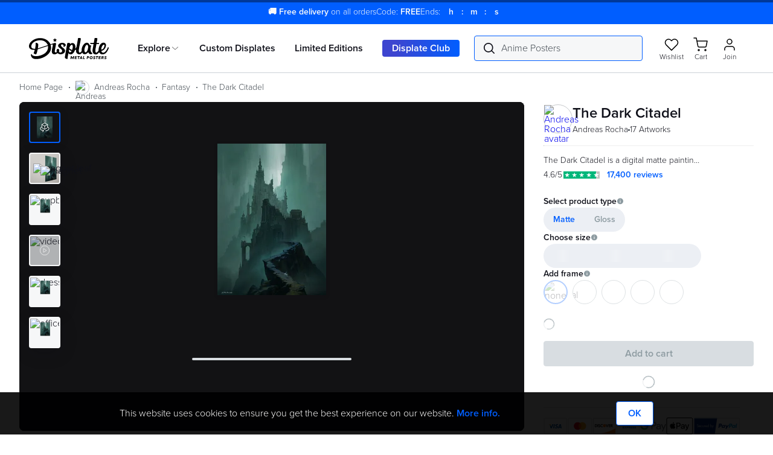

--- FILE ---
content_type: image/svg+xml
request_url: https://cdn.displate.com/assets-static-prod.displate.com/next-assets/public/icons/payment-providers/applepay.svg
body_size: 2068
content:
<?xml version="1.0" encoding="UTF-8"?>
<svg xmlns="http://www.w3.org/2000/svg" xmlns:xlink="http://www.w3.org/1999/xlink" width="41px" height="26px" viewBox="0 0 40 26" version="1.1">
<g id="surface1">
<path style=" stroke:none;fill-rule:nonzero;fill:rgb(0%,0%,0%);fill-opacity:1;" d="M 36.3125 0 L 3.570312 0 C 3.433594 0 3.300781 0 3.164062 0 C 3.046875 0 2.933594 0.00390625 2.816406 0.0078125 C 2.566406 0.0117188 2.316406 0.0273438 2.066406 0.0742188 C 1.816406 0.121094 1.582031 0.195312 1.355469 0.3125 C 1.132812 0.429688 0.925781 0.582031 0.746094 0.761719 C 0.570312 0.941406 0.421875 1.152344 0.308594 1.378906 C 0.191406 1.613281 0.117188 1.851562 0.0703125 2.105469 C 0.0273438 2.355469 0.0117188 2.613281 0.00390625 2.867188 C 0.00390625 2.984375 0 3.101562 0 3.21875 C 0 3.359375 0 3.496094 0 3.636719 L 0 22.355469 C 0 22.496094 0 22.632812 0 22.773438 C 0 22.890625 0.00390625 23.007812 0.00390625 23.121094 C 0.0117188 23.378906 0.0273438 23.632812 0.0703125 23.886719 C 0.117188 24.140625 0.191406 24.378906 0.308594 24.613281 C 0.421875 24.839844 0.570312 25.050781 0.746094 25.230469 C 0.925781 25.410156 1.132812 25.5625 1.355469 25.679688 C 1.582031 25.796875 1.816406 25.871094 2.066406 25.917969 C 2.316406 25.964844 2.566406 25.980469 2.816406 25.984375 C 2.933594 25.988281 3.046875 25.988281 3.164062 25.992188 C 3.300781 25.992188 3.433594 25.992188 3.570312 25.992188 L 36.3125 25.992188 C 36.449219 25.992188 36.585938 25.992188 36.722656 25.992188 C 36.835938 25.988281 36.953125 25.988281 37.066406 25.984375 C 37.316406 25.980469 37.570312 25.964844 37.816406 25.917969 C 38.066406 25.871094 38.300781 25.796875 38.53125 25.679688 C 38.753906 25.5625 38.957031 25.410156 39.136719 25.230469 C 39.3125 25.050781 39.464844 24.839844 39.578125 24.613281 C 39.695312 24.378906 39.769531 24.140625 39.8125 23.886719 C 39.855469 23.632812 39.871094 23.378906 39.878906 23.121094 C 39.882812 23.007812 39.882812 22.890625 39.882812 22.773438 C 39.882812 22.632812 39.882812 22.496094 39.882812 22.355469 L 39.882812 3.636719 C 39.882812 3.496094 39.882812 3.359375 39.882812 3.21875 C 39.882812 3.101562 39.882812 2.984375 39.878906 2.867188 C 39.871094 2.613281 39.855469 2.355469 39.8125 2.105469 C 39.769531 1.851562 39.695312 1.613281 39.578125 1.378906 C 39.464844 1.152344 39.3125 0.941406 39.136719 0.761719 C 38.957031 0.582031 38.753906 0.429688 38.53125 0.3125 C 38.300781 0.195312 38.066406 0.121094 37.816406 0.0742188 C 37.570312 0.0273438 37.316406 0.0117188 37.066406 0.0078125 C 36.953125 0.00390625 36.835938 0 36.722656 0 C 36.585938 0 36.449219 0 36.3125 0 Z M 36.3125 0 "/>
<path style=" stroke:none;fill-rule:nonzero;fill:rgb(100%,100%,100%);fill-opacity:1;" d="M 36.3125 0.867188 L 36.714844 0.867188 C 36.824219 0.867188 36.933594 0.867188 37.042969 0.871094 C 37.234375 0.878906 37.457031 0.886719 37.664062 0.925781 C 37.847656 0.960938 38 1.007812 38.144531 1.085938 C 38.289062 1.160156 38.417969 1.257812 38.535156 1.375 C 38.648438 1.492188 38.746094 1.625 38.820312 1.773438 C 38.894531 1.921875 38.941406 2.074219 38.976562 2.257812 C 39.011719 2.46875 39.023438 2.695312 39.027344 2.890625 C 39.03125 3.003906 39.03125 3.113281 39.03125 3.226562 C 39.035156 3.363281 39.035156 3.5 39.035156 3.636719 L 39.035156 22.355469 C 39.035156 22.492188 39.035156 22.628906 39.03125 22.769531 C 39.03125 22.878906 39.03125 22.988281 39.027344 23.097656 C 39.023438 23.292969 39.011719 23.523438 38.972656 23.734375 C 38.941406 23.917969 38.894531 24.070312 38.820312 24.21875 C 38.746094 24.367188 38.648438 24.5 38.535156 24.617188 C 38.417969 24.734375 38.289062 24.832031 38.140625 24.90625 C 37.996094 24.980469 37.847656 25.03125 37.667969 25.066406 C 37.453125 25.105469 37.222656 25.113281 37.046875 25.121094 C 36.9375 25.121094 36.828125 25.125 36.714844 25.125 C 36.582031 25.125 36.445312 25.125 36.3125 25.125 L 3.570312 25.125 C 3.570312 25.125 3.566406 25.125 3.566406 25.125 C 3.433594 25.125 3.300781 25.125 3.167969 25.125 C 3.058594 25.125 2.945312 25.121094 2.839844 25.121094 C 2.660156 25.113281 2.429688 25.105469 2.21875 25.066406 C 2.039062 25.03125 1.886719 24.980469 1.738281 24.90625 C 1.597656 24.832031 1.464844 24.734375 1.347656 24.617188 C 1.234375 24.5 1.140625 24.367188 1.066406 24.21875 C 0.992188 24.070312 0.941406 23.917969 0.910156 23.730469 C 0.871094 23.519531 0.863281 23.292969 0.855469 23.097656 C 0.855469 22.988281 0.851562 22.878906 0.851562 22.765625 L 0.851562 3.226562 C 0.851562 3.113281 0.855469 3.003906 0.855469 2.890625 C 0.863281 2.699219 0.871094 2.472656 0.910156 2.257812 C 0.941406 2.074219 0.992188 1.921875 1.066406 1.773438 C 1.140625 1.625 1.234375 1.492188 1.351562 1.375 C 1.464844 1.257812 1.597656 1.160156 1.742188 1.085938 C 1.886719 1.007812 2.039062 0.960938 2.21875 0.925781 C 2.425781 0.886719 2.648438 0.878906 2.839844 0.871094 C 2.949219 0.867188 3.058594 0.867188 3.167969 0.867188 L 36.3125 0.867188 "/>
<path style=" stroke:none;fill-rule:nonzero;fill:rgb(0%,0%,0%);fill-opacity:1;" d="M 10.886719 8.742188 C 11.230469 8.308594 11.460938 7.722656 11.398438 7.125 C 10.902344 7.152344 10.289062 7.460938 9.9375 7.898438 C 9.621094 8.269531 9.339844 8.878906 9.414062 9.449219 C 9.972656 9.5 10.535156 9.164062 10.886719 8.742188 "/>
<path style=" stroke:none;fill-rule:nonzero;fill:rgb(0%,0%,0%);fill-opacity:1;" d="M 11.394531 9.5625 C 10.578125 9.511719 9.886719 10.03125 9.496094 10.03125 C 9.109375 10.03125 8.511719 9.585938 7.867188 9.597656 C 7.027344 9.609375 6.25 10.09375 5.824219 10.863281 C 4.949219 12.398438 5.59375 14.675781 6.445312 15.929688 C 6.859375 16.546875 7.355469 17.230469 8.011719 17.203125 C 8.632812 17.179688 8.875 16.796875 9.628906 16.796875 C 10.382812 16.796875 10.601562 17.203125 11.261719 17.191406 C 11.941406 17.179688 12.367188 16.574219 12.78125 15.953125 C 13.253906 15.246094 13.449219 14.566406 13.460938 14.527344 C 13.449219 14.515625 12.148438 14.007812 12.136719 12.484375 C 12.125 11.210938 13.15625 10.601562 13.207031 10.566406 C 12.621094 9.6875 11.710938 9.585938 11.394531 9.5625 "/>
<path style=" stroke:none;fill-rule:nonzero;fill:rgb(0%,0%,0%);fill-opacity:1;" d="M 18.488281 7.835938 C 20.261719 7.835938 21.496094 9.078125 21.496094 10.886719 C 21.496094 12.703125 20.234375 13.953125 18.445312 13.953125 L 16.484375 13.953125 L 16.484375 17.128906 L 15.066406 17.128906 L 15.066406 7.835938 Z M 16.484375 12.742188 L 18.109375 12.742188 C 19.34375 12.742188 20.046875 12.066406 20.046875 10.894531 C 20.046875 9.722656 19.34375 9.050781 18.117188 9.050781 L 16.484375 9.050781 Z M 16.484375 12.742188 "/>
<path style=" stroke:none;fill-rule:nonzero;fill:rgb(0%,0%,0%);fill-opacity:1;" d="M 21.863281 15.203125 C 21.863281 14.015625 22.757812 13.289062 24.339844 13.199219 L 26.160156 13.089844 L 26.160156 12.570312 C 26.160156 11.816406 25.660156 11.363281 24.824219 11.363281 C 24.035156 11.363281 23.542969 11.75 23.421875 12.355469 L 22.128906 12.355469 C 22.207031 11.132812 23.230469 10.230469 24.875 10.230469 C 26.488281 10.230469 27.519531 11.101562 27.519531 12.457031 L 27.519531 17.128906 L 26.210938 17.128906 L 26.210938 16.011719 L 26.179688 16.011719 C 25.792969 16.765625 24.953125 17.242188 24.078125 17.242188 C 22.777344 17.242188 21.863281 16.417969 21.863281 15.203125 Z M 26.160156 14.589844 L 26.160156 14.054688 L 24.523438 14.160156 C 23.707031 14.21875 23.246094 14.585938 23.246094 15.164062 C 23.246094 15.757812 23.726562 16.140625 24.457031 16.140625 C 25.414062 16.140625 26.160156 15.472656 26.160156 14.589844 Z M 26.160156 14.589844 "/>
<path style=" stroke:none;fill-rule:nonzero;fill:rgb(0%,0%,0%);fill-opacity:1;" d="M 28.757812 19.621094 L 28.757812 18.492188 C 28.859375 18.519531 29.085938 18.519531 29.199219 18.519531 C 29.832031 18.519531 30.175781 18.25 30.382812 17.554688 C 30.382812 17.539062 30.503906 17.140625 30.503906 17.132812 L 28.097656 10.351562 L 29.578125 10.351562 L 31.261719 15.867188 L 31.289062 15.867188 L 32.96875 10.351562 L 34.414062 10.351562 L 31.917969 17.480469 C 31.351562 19.125 30.691406 19.652344 29.3125 19.652344 C 29.199219 19.652344 28.859375 19.640625 28.757812 19.621094 Z M 28.757812 19.621094 "/>
</g>
</svg>

--- FILE ---
content_type: application/javascript
request_url: https://assets-static-prod.displate.com/next-assets/_next/static/chunks/6187-7765d8664d7e55a6.js
body_size: 4765
content:
"use strict";(self.webpackChunk_N_E=self.webpackChunk_N_E||[]).push([[6187],{36187:(o,i,e)=>{e.d(i,{A:()=>F});var t=e(73022),n=e(56418),a=e(58529);let r={dollySpeed:3,draggingSmoothTime:.1,minCameraDistance:{[a.pF.MOBILE_OR_TABLET]:{[n.or.M]:4,[n.or.L]:6,[n.or.XL]:8},[a.pF.DESKTOP]:{[n.or.M]:4,[n.or.L]:6,[n.or.XL]:8}},maxCameraDistance:{[a.pF.MOBILE_OR_TABLET]:{[n.or.M]:11,[n.or.L]:16.5,[n.or.XL]:22},[a.pF.DESKTOP]:{[n.or.M]:11,[n.or.L]:16.5,[n.or.XL]:22}},minPan:null,maxPan:null,cameraPosition:{[a.pF.MOBILE_OR_TABLET]:{[n.or.M]:[0,0,9,0,-.35,0],[n.or.L]:[0,0,13.5,0,-.55,0],[n.or.XL]:[0,0,18.2,0,-.7,0]},[a.pF.DESKTOP]:{[n.or.M]:[0,0,7.5,0,0,0],[n.or.L]:[0,0,11.3,0,0,0],[n.or.XL]:[0,0,15,0,0,0]}},initialCameraPosition:{[a.pF.MOBILE_OR_TABLET]:{[n.or.M]:[0,0,13.2,0,-1.38,0],[n.or.L]:[0,0,13.2,0,-1.38,0],[n.or.XL]:[0,0,13.2,0,-1.38,0]},[a.pF.DESKTOP]:{[n.or.M]:[0,0,12.45,0,-.86,0],[n.or.L]:[0,0,12.45,0,-.86,0],[n.or.XL]:[0,0,12.45,0,-.86,0]}},mountingVisible:!1,mouseButtons:{left:a.Kp.ROTATE,middle:a.Kp.NONE,right:a.Kp.NONE,wheel:a.Kp.ZOOM},touches:{one:a.Kp.TOUCH_TRUCK,two:a.Kp.TOUCH_DOLLY_TRUCK,three:a.Kp.TOUCH_DOLLY_TRUCK},stages:null,mountingsElements:null,transitionDelay:0},s=[{id:a.Mu.LEAF,name:"Leaf",titleText:"Leaf",descriptionText:"It’s safe for your walls and super easy to peel off!"},{id:a.Mu.MAGNET,name:"Magnet",titleText:"Magnet",descriptionText:"Super slim and extra strong for secure mounting."},{id:a.Mu.QUALITY,name:"Quality",titleText:"Quality",descriptionText:"Manufactured & quality-checked by skilled craftsmen."},{id:a.Mu.EDGES,name:"Edges",titleText:"Edges",descriptionText:"Soft and smoothly bent to keep your fingers safe."},{id:a.Mu.METAL,name:"Metal",titleText:"Metal",descriptionText:"Top quality, modern look, and increased durability."}],m=[{...s[0],cameraPosition:[-5.550336837914945,-.0617338596875138,.04857871521969859,-1.2557020308070135,-.01905127109792479,-4.801379020107538],position:[-1.7,0,-4.37]},{...s[1],cameraPosition:[-4.44558005076324,.011601031034761802,-.3547390373736605,-1.2953816941641514,.05932483562941627,-2.819282149708158],position:[-1.7,0,-2.17]},{...s[2],cameraPosition:[-2.0678395400608296,3.0541224838162346,-4.668148847786498,.14812462699226853,.6271216309792591,.15078688859920822],position:[.9,1,-.1]},{...s[3],cameraPosition:[-5.585376563071433,-3.7675535275462693,.33791909186176755,.06798114677123732,-.4401422372232389,-.04427650530269534],position:[-3.5,-2.22,-.03]},{...s[4],cameraPosition:[-1.0010564405339564,-.4274976142492738,3.0145477032873376,.01348978437509941,.20430659882179822,-.016334395127802187],position:[-.5,0,.1]}],O=[{...s[0],cameraPosition:[-5.550336837914945,-.0617338596875138,.04857871521969859,-1.2557020308070135,-.01905127109792479,-4.801379020107538],position:[-1.7,0,-4.37]},{...s[1],cameraPosition:[-4.44558005076324,.011601031034761802,-.3547390373736605,-.2953816941641514,.05932483562941627,-2.819282149708158],position:[-1.7,0,-2.17]},{...s[2],cameraPosition:[-2.157816573587278,2.47652781064645,-3.174808959147542,.7834859051102505,.6052605668060379,-.04997071880423801],position:[.7,.9,-.1]},{...s[3],cameraPosition:[-5.585376563071433,-3.7675535275462693,.5379190918617675,.06798114677123732,-.4401422372232389,-.04427650530269534],position:[-3.7,-2.15,.02]},{...s[4],cameraPosition:[-3.497027714171495,1.1490881480814057,2.9272668753090874,-.3808140692783937,-.030695477519649232,-1.0993789670662042],position:[-1.5,0,.1]}],T=[{...s[0],cameraPosition:[-3.9898443642576433,-.19694153266313283,.3955428606115623,-.7375306205608753,.0794615380516466,-1.9166112551559298],position:[0,0,-2.9]},{...s[1],cameraPosition:[-3.0065704034588654,.3784445484713159,.13672420110948336,-.5481867944102181,.06405597780604873,-1.553692865000534],position:[0,0,-1.4]},{...s[2],cameraPosition:[-1.9070084395226117,1.668200496710143,-3.0285737939201383,.3649817414422049,.4096811089383937,.013496154026831292],position:[.5,.7,-.1]},{...s[3],cameraPosition:[-4.3752002871153515,-1.9686707594754107,.45075454453001745,-.22057537620684795,-.014567918066206692,-.295358388433889],position:[-2.3,-1.45,-.03]},{...s[4],cameraPosition:[-1.847930700941005,.39792819197862406,3.327044656069109,-.20419835607007036,.15258727667538327,-.2992415747730352],position:[-.5,0,.1]}],E=[{...s[0],cameraPosition:[-3.9898443642576433,-.19694153266313283,.3955428606115623,-.7375306205608753,.0794615380516466,-1.9166112551559298],position:[0,0,-2.9]},{...s[1],cameraPosition:[-3.0065704034588654,.3784445484713159,.13672420110948336,-.5481867944102181,.06405597780604873,-1.553692865000534],position:[-.8,0,-1.4]},{...s[2],cameraPosition:[-2.0716005080889714,1.4105898482096237,-2.4370363989246786,.2481454663994482,.5539946263326483,-.06332711126427477],position:[.27,.7,-.1]},{...s[3],cameraPosition:[-3.952120033062101,-2.706852347691613,.3238870017792665,-.685710175874013,-.5375723095089846,-.4665500676999366],position:[-2.3,-1.4,-.03]},{...s[4],cameraPosition:[-1.0010564405339564,-.5274976142492738,5.014547703287337,.1134897843750994,.20430659882179822,-.016334395127802187],position:[0,0,.1]}],p=[{...s[0],cameraPosition:[-6.441893229839389,1.5861898823540481,-.8837095926825072,-2.071709067773813,2.1690551208778217,-4.951129044583452],position:[-2.7,1.9,-4.38]},{...s[1],cameraPosition:[-6.276202737362651,2.254946369093668,-.5218257203860444,-1.06742644148087,1.5826421919736993,-3.210063602725184],position:[-2.7,1.9,-2.18]},{...s[2],cameraPosition:[-5.41794737767889,3.4166610609968386,-3.668652454804765,-.5863493706225585,1.0955655179054364,1.1749852668050123],position:[-2,2.1,-.1]},{...s[3],cameraPosition:[-6.867159187921308,-1.3441924005859744,.9805215354911436,-.5680887519332374,1.3297400279137424,-1.1867914705462435],position:[-4.6,.15,-.03]},{...s[4],cameraPosition:[-3.372984442278086,.7132390156287547,3.209982480469185,-1.6935487397636215,1.2874480129803143,-1.3322711377434646],position:[-2.3,1.1,.1]}],P=[{...s[0],cameraPosition:[-6.441893229839389,1.5861898823540481,-.8837095926825072,-2.071709067773813,2.1690551208778217,-4.951129044583452],position:[-2.7,1.9,-4.38]},{...s[1],cameraPosition:[-6.276202737362651,2.254946369093668,-.5218257203860444,-1.06742644148087,1.5826421919736993,-3.210063602725184],position:[-2.7,1.9,-2.18]},{...s[2],cameraPosition:[-5.293203041467935,-.07726797696963605,-3.775951453491841,-1.175334678890579,-1.551006125414455,1.01381604730298],position:[-2.1,-1.2,-.1]},{...s[3],cameraPosition:[-6.867159187921308,-1.3441924005859744,.9805215354911436,-.5680887519332374,1.3297400279137424,-1.1867914705462435],position:[-4.6,-0,.05]},{...s[4],cameraPosition:[-3.372984442278086,.7132390156287547,7.209982480469185,-1.6935487397636215,1.2874480129803143,-1.3322711377434646],position:[-2.3,1.5,.1]}],l=[{...s[0],cameraPosition:[-2.6796610706921653,1.5917299683746013,-.3895616361627319,-.7701976055362982,1.6327583450602097,-2.7772455855464546],position:[0,1.7,-3.97]},{...s[1],cameraPosition:[-3.0505462219064023,1.6028470775962598,.23001099798482594,-.5493213300229175,1.6239306552663992,-1.4263191390878163],position:[0,1.7,-1.97]},{...s[2],cameraPosition:[-3.6972905731009407,-1.858447815314492,-4.571628371353264,-.09725306771165307,-1.1142455208544149,.2001301717995266],position:[.25,-1.3,-.1]},{...s[3],cameraPosition:[-3.882702528988837,-3.837236482310331,.4164119380787653,.020372287605591254,-2.496593755992686,-.5005083898582652],position:[-2.7,-3.2,.05]},{...s[4],cameraPosition:[-1.0010564405339564,-.4274976142492738,3.0145477032873376,.01348978437509941,.20430659882179822,-.016334395127802187],position:[0,.5,.1]}],c=[{...s[0],cameraPosition:[-2.6796610706921653,1.5917299683746013,-.3895616361627319,-.7701976055362982,1.6327583450602097,-2.7772455855464546],position:[0,1.7,-3.97]},{...s[1],cameraPosition:[-3.0505462219064023,1.6028470775962598,.23001099798482594,-.5493213300229175,1.6239306552663992,-1.4263191390878163],position:[0,1.7,-1.97]},{...s[2],cameraPosition:[-3.6972905731009407,-1.858447815314492,-4.571628371353264,-.09725306771165307,-1.1142455208544149,.2001301717995266],position:[.3,-1.5,-.1]},{...s[3],cameraPosition:[-3.882702528988837,-3.837236482310331,.4164119380787653,.020372287605591254,-2.496593755992686,-.5005083898582652],position:[-1.6,-3,.05]},{...s[4],cameraPosition:[-1.0010564405339564,-.4274976142492738,9.01454770328733,.01348978437509941,.20430659882179822,-.016334395127802187],position:[0,1,.1]}],L=[{...s[0],cameraPosition:[-3.232968590021215,-.15658919546076305,.4535235274038678,-.8132969328807268,-.04928749354907899,-1.4713263722641505],position:[0,0,-2.9]},{...s[1],cameraPosition:[-3.049383454631286,-.04182737466231745,.4252870537104084,-.3570127622426195,.07127709773147131,-.893176989444009],position:[0,0,-1.4]},{...s[2],cameraPosition:[-2.2644372306651475,-1.4100888827680749,-3.3212393598418224,-.010032940287294297,-.7683455487778975,-.25576368894640844],position:[.2,-.9,-.1]},{...s[3],cameraPosition:[-2.7113241661808924,-2.716223569548704,.23792066791717043,.12885675774641658,-1.1501686471971915,-.4543087129436559],position:[-1.8,-2.1,.02]},{...s[4],cameraPosition:[-1.0010564405339564,-.4274976142492738,3.0145477032873376,.01348978437509941,.20430659882179822,-.016334395127802187],position:[0,.5,.1]}],u=[{...s[0],cameraPosition:[-2.232968590021215,-.15658919546076305,.4535235274038678,-.8132969328807268,-.04928749354907899,-1.4713263722641505],position:[0,0,-2.9]},{...s[1],cameraPosition:[-3.049383454631286,-.04182737466231745,.4252870537104084,-.3570127622426195,.07127709773147131,-.893176989444009],position:[0,0,-1.4]},{...s[2],cameraPosition:[-2.9914705531142043,-.5375871423442817,-2.7648924264109382,-.14433715460818564,-.9281111416284736,.017430778591430128],position:[0,-1,-.1]},{...s[3],cameraPosition:[-2.7113241661808924,-2.716223569548704,.23792066791717043,.12885675774641658,-1.1501686471971915,-.4543087129436559],position:[-1.5,-2,.05]},{...s[4],cameraPosition:[-1.0010564405339564,-.4274976142492738,6.014547703287337,.01348978437509941,.20430659882179822,-.016334395127802187],position:[0,0,.1]}],_=[{...s[0],cameraPosition:[-4.332205691435745,2.7039164002612828,-.8612926797731006,-2.398065764169872,2.6674130715943516,-3.15427550760941],position:[-2,2.7,-4.38]},{...s[1],cameraPosition:[-4.026901474792199,2.6935357393170536,.31643471938157086,-.9740474744835769,2.7573252732037186,-2.3222324236266543],position:[-2,2.7,-2.18]},{...s[2],cameraPosition:[-3.6719500675025927,-3.228291524614503,-3.3333917314588257,-.5874986733868324,-2.8095178684581157,1.576405211609587],position:[-1.5,-3.2,-.1]},{...s[3],cameraPosition:[-4.26803063370053,-.4462489348355697,.5064713106209482,-.006263017487386409,.732636628156239,-1.38540993064235],position:[-3.3,-.3,.05]},{...s[4],cameraPosition:[-3.372984442278086,.7132390156287547,3.209982480469185,-1.6935487397636215,1.2874480129803143,-1.3322711377434646],position:[-2,1,.1]}],M=[{...s[0],cameraPosition:[-4.332205691435745,2.7039164002612828,-.8612926797731006,-2.398065764169872,2.6674130715943516,-3.15427550760941],position:[-2,2.7,-4.38]},{...s[1],cameraPosition:[-4.026901474792199,2.6935357393170536,.31643471938157086,-1.574047474483576,2.7573252732037186,-2.3222324236266543],position:[-2,2.7,-2.18]},{...s[2],cameraPosition:[-4.861058903956774,-3.014205473744396,-3.0319958758063725,-.6089167580895357,-2.9426150916413363,.6833802787121087],position:[-1.5,-3.2,-.1]},{...s[3],cameraPosition:[-4.26803063370053,-.4462489348355697,.5064713106209482,-.006263017487386409,.732636628156239,-1.38540993064235],position:[-3.3,-.3,.05]},{...s[4],cameraPosition:[-3.372984442278086,.7132390156287547,6.209982480469185,-1.6935487397636215,1.2874480129803143,-1.3322711377434646],position:[-2,1,.1]}];var d=e(66412);let C={dollySpeed:3,draggingSmoothTime:.1,minCameraDistance:{[a.pF.MOBILE_OR_TABLET]:{[n.or.M]:3,[n.or.L]:3,[n.or.XL]:3},[a.pF.DESKTOP]:{[n.or.M]:3,[n.or.L]:3,[n.or.XL]:3}},maxCameraDistance:{[a.pF.MOBILE_OR_TABLET]:{[n.or.M]:10,[n.or.L]:10,[n.or.XL]:10},[a.pF.DESKTOP]:{[n.or.M]:10,[n.or.L]:10,[n.or.XL]:10}},minPan:null,maxPan:null,cameraPosition:{[a.pF.MOBILE_OR_TABLET]:{[n.or.M]:[-9.497328259081819,-.7156388931046946,5.047723234468941,-2,-.6,0],[n.or.L]:[-14.497328259081819,-.7156388931046946,6.047723234468941,-3,-.6,0],[n.or.XL]:[-20.49732825908182,-.7156388931046946,7.047723234468941,-4.4,-1,0]},[a.pF.DESKTOP]:{[n.or.M]:[-9.497328259081819,-.7156388931046946,3.047723234468941,-2,-.1,0],[n.or.L]:[-12.497328259081819,-.7156388931046946,3.047723234468941,-3,-.15,0],[n.or.XL]:[-17.49732825908182,-.7156388931046946,3.047723234468941,-4.4,-.15,0]}},initialCameraPosition:null,mountingVisible:!0,mouseButtons:{left:a.Kp.NONE,middle:a.Kp.NONE,right:a.Kp.NONE,wheel:a.Kp.NONE},touches:{one:a.Kp.NONE,two:a.Kp.NONE,three:a.Kp.NONE},stages:{[a.pF.MOBILE_OR_TABLET]:{[d.JH.VERTICAL]:{[n.or.M]:u,[n.or.L]:c,[n.or.XL]:M},[d.JH.HORIZONTAL]:{[n.or.M]:E,[n.or.L]:O,[n.or.XL]:P}},[a.pF.DESKTOP]:{[d.JH.VERTICAL]:{[n.or.M]:L,[n.or.L]:l,[n.or.XL]:_},[d.JH.HORIZONTAL]:{[n.or.M]:T,[n.or.L]:m,[n.or.XL]:p}}},mountingsElements:{[d.JH.HORIZONTAL]:{[n.or.M]:[{leafPosition:[0,0,-3],magnetPosition:[0,0,-1.5]}],[n.or.L]:[{leafPosition:[1.7,0,-4.4],magnetPosition:[1.7,0,-2.2]},{leafPosition:[-1.7,0,-4.4],magnetPosition:[-1.7,0,-2.2]}],[n.or.XL]:[{leafPosition:[-2.7,-1.9,-4.4],magnetPosition:[-2.7,-1.9,-2.2]},{leafPosition:[-2.7,1.9,-4.4],magnetPosition:[-2.7,1.9,-2.2]},{leafPosition:[2.7,1.9,-4.4],magnetPosition:[2.7,1.9,-2.2]},{leafPosition:[2.7,-1.9,-4.4],magnetPosition:[2.7,-1.9,-2.2]}]},[d.JH.VERTICAL]:{[n.or.M]:[{leafPosition:[0,0,-3],magnetPosition:[0,0,-1.5]}],[n.or.L]:[{leafPosition:[0,-1.7,-4],magnetPosition:[0,-1.7,-2]},{leafPosition:[0,1.7,-4],magnetPosition:[0,1.7,-2]}],[n.or.XL]:[{leafPosition:[-1.9,-2.7,-4.4],magnetPosition:[-1.9,-2.7,-2.2]},{leafPosition:[-1.9,2.7,-4.4],magnetPosition:[-1.9,2.7,-2.2]},{leafPosition:[1.9,2.7,-4.4],magnetPosition:[1.9,2.7,-2.2]},{leafPosition:[1.9,-2.7,-4.4],magnetPosition:[1.9,-2.7,-2.2]}]}},transitionDelay:200};var R=e(66691);let g={dollySpeed:3,draggingSmoothTime:.1,minCameraDistance:{[a.pF.MOBILE_OR_TABLET]:{[n.or.M]:3,[n.or.L]:3,[n.or.XL]:3},[a.pF.DESKTOP]:{[n.or.M]:2,[n.or.L]:2,[n.or.XL]:2}},maxCameraDistance:{[a.pF.MOBILE_OR_TABLET]:{[n.or.M]:10,[n.or.L]:10,[n.or.XL]:10},[a.pF.DESKTOP]:{[n.or.M]:7,[n.or.L]:7,[n.or.XL]:7}},minPan:{[a.pF.MOBILE_OR_TABLET]:new R.Pq0(-1.5,-1.5,-1.5),[a.pF.DESKTOP]:new R.Pq0(-2.5,-2.5,-2.5)},maxPan:{[a.pF.MOBILE_OR_TABLET]:new R.Pq0(1.5,1.5,1.5),[a.pF.DESKTOP]:new R.Pq0(2.5,2.5,2.5)},cameraPosition:{[a.pF.MOBILE_OR_TABLET]:{[n.or.M]:[0,0,10,0,0,0],[n.or.L]:[0,0,10,0,0,0],[n.or.XL]:[0,0,10,0,0,0]},[a.pF.DESKTOP]:{[n.or.M]:[0,0,7,0,0,0],[n.or.L]:[0,0,7,0,0,0],[n.or.XL]:[0,0,7,0,0,0]}},initialCameraPosition:null,mountingVisible:!1,mouseButtons:{left:a.Kp.TRUCK,middle:a.Kp.NONE,right:a.Kp.NONE,wheel:a.Kp.ZOOM},touches:{one:a.Kp.TOUCH_OFFSET,two:a.Kp.TOUCH_DOLLY_TRUCK,three:a.Kp.TOUCH_DOLLY_TRUCK},stages:null,mountingsElements:null,transitionDelay:0},I={cameraMode:a.R_.FREE_VIEW,currentCameraStage:a.Mu.RESET,previousCameraMode:a.R_.FREE_VIEW,shouldRenderPresentation:!1,isPresentationRendered:!1,isPresentationError:!1,supportedImageFormats:[],zoomPopupRef:null,usedTextIndices:[],isInitialLightAnimationTriggered:!0,areFrontMaterialsUpdated:!1,shouldExportScene:!1,exportedScene:null},F=(0,t.v)((o,i)=>({...((o,i)=>({...I,setPresentationError:i=>o(o=>({...o,isPresentationError:i})),handleCameraMode:e=>(e!==a.R_.SIDE_VIEW&&i().resetCurrentCameraStage(),o({previousCameraMode:i().cameraMode}),o({cameraMode:e})),resetCurrentCameraStage:()=>o({currentCameraStage:a.Mu.RESET}),updateCurrentCameraStage:i=>o({currentCameraStage:i}),setShouldRenderPresentation:i=>o(o=>({...o,shouldRenderPresentation:i})),setIsPresentationRendered:i=>o(o=>({...o,isPresentationRendered:i})),getSettingsForCameraMode:()=>{switch(i().cameraMode){case a.R_.FREE_VIEW:return r;case a.R_.ZOOM:return g;case a.R_.SIDE_VIEW:return C;default:return r}},getCameraPosition:(o,e,t)=>{let n=i().cameraMode,s=i().currentCameraStage;switch(n){case a.R_.FREE_VIEW:return r.cameraPosition[t][o];case a.R_.ZOOM:return g.cameraPosition[t][o];case a.R_.SIDE_VIEW:if(!C.stages)return[0,0,0,0,0,0];return s<0?C.cameraPosition[t][o]:C.stages[t][e][o][s].cameraPosition;default:return r.cameraPosition[t][o]}},getInitialCameraPosition:(o,e)=>{switch(i().cameraMode){case a.R_.FREE_VIEW:if(r.initialCameraPosition)return r.initialCameraPosition[e][o];return null;case a.R_.ZOOM:if(g.initialCameraPosition)return g.initialCameraPosition[e][o];return null;case a.R_.SIDE_VIEW:if(C.initialCameraPosition)return C.initialCameraPosition[e][o];return null;default:if(r.initialCameraPosition)return r.initialCameraPosition[e][o];return null}},getMountingPosition:(o,e)=>{switch(i().cameraMode){case a.R_.FREE_VIEW:case a.R_.ZOOM:return null;case a.R_.SIDE_VIEW:if(C.mountingsElements)return C.mountingsElements[e][o];return null;default:return null}},setSupportedImageFormats:i=>o(o=>({...o,supportedImageFormats:[...i]})),setZoomPopupRef:i=>o(o=>({...o,zoomPopupRef:i})),setUsedTextIndices:i=>o(o=>({...o,usedTextIndices:[...i]})),setIsInitialLightAnimationTriggered:i=>o(o=>({...o,isInitialLightAnimationTriggered:i})),setAreFrontMaterialsUpdated:i=>o(o=>({...o,areFrontMaterialsUpdated:i})),setShouldExportScene:i=>o(o=>({...o,shouldExportScene:i})),setExportedScene:i=>o(o=>({...o,exportedScene:i}))}))(o,i),reset:()=>{o(o=>({...{...I,usedTextIndices:o.usedTextIndices}}))}}))},58529:(o,i,e)=>{e.d(i,{Kp:()=>n,Mu:()=>a,R_:()=>t,pF:()=>r});var t=function(o){return o.FREE_VIEW="FREE_VIEW",o.SIDE_VIEW="SIDE_VIEW",o.ZOOM="ZOOM",o.ZOOM_VISUALIZATION="ZOOM_VISUALIZATION",o}({}),n=function(o){return o[o.NONE=0]="NONE",o[o.ROTATE=1]="ROTATE",o[o.TRUCK=2]="TRUCK",o[o.OFFSET=4]="OFFSET",o[o.DOLLY=8]="DOLLY",o[o.ZOOM=16]="ZOOM",o[o.TOUCH_ROTATE=32]="TOUCH_ROTATE",o[o.TOUCH_TRUCK=64]="TOUCH_TRUCK",o[o.TOUCH_OFFSET=128]="TOUCH_OFFSET",o[o.TOUCH_DOLLY=256]="TOUCH_DOLLY",o[o.TOUCH_ZOOM=512]="TOUCH_ZOOM",o[o.TOUCH_DOLLY_TRUCK=1024]="TOUCH_DOLLY_TRUCK",o[o.TOUCH_DOLLY_OFFSET=2048]="TOUCH_DOLLY_OFFSET",o[o.TOUCH_DOLLY_ROTATE=4096]="TOUCH_DOLLY_ROTATE",o[o.TOUCH_ZOOM_TRUCK=8192]="TOUCH_ZOOM_TRUCK",o[o.TOUCH_ZOOM_OFFSET=16384]="TOUCH_ZOOM_OFFSET",o[o.TOUCH_ZOOM_ROTATE=32768]="TOUCH_ZOOM_ROTATE",o}({}),a=function(o){return o[o.RESET=-1]="RESET",o[o.LEAF=0]="LEAF",o[o.MAGNET=1]="MAGNET",o[o.QUALITY=2]="QUALITY",o[o.EDGES=3]="EDGES",o[o.METAL=4]="METAL",o}({}),r=function(o){return o.DESKTOP="desktop",o.MOBILE_OR_TABLET="mobile_or_tablet",o}({})}}]);
//# 

--- FILE ---
content_type: application/javascript
request_url: https://assets-static-prod.displate.com/next-assets/_next/static/vW1ugjO1Yb8gx42CN-hVA/_buildManifest.js
body_size: 5297
content:
self.__BUILD_MANIFEST=function(s,c,a,t,e,i,d,n,o,b,u,r,f,l,p,h,k,j,g,m,w,y,I,_,N,x,v,q,B,F,S,A,H,D,z,E,L,M,T,U,C,R,P,G,J,K,O,Q,V,W,X,Y,Z,$,ss,sc,sa,st,se,si,sd,sn,so,sb,su,sr,sf,sl,sp,sh,sk,sj,sg,sm,sw,sy,sI,s_,sN,sx,sv,sq,sB,sF,sS,sA,sH,sD,sz,sE,sL,sM,sT,sU,sC,sR,sP,sG,sJ,sK,sO,sQ){return{__rewrites:{afterFiles:[],beforeFiles:[{has:void 0,source:"/next-assets/_next/:path+",destination:"/_next/:path+"}],fallback:[]},__routerFilterStatic:{numItems:0,errorRate:1e-4,numBits:0,numHashes:sn,bitArray:[]},__routerFilterDynamic:{numItems:M,errorRate:1e-4,numBits:M,numHashes:sn,bitArray:[]},"/":[so,s,a,e,o,k,x,m,sb,c,t,i,d,n,b,u,r,f,l,v,A,T,Q,su,sr,"static/chunks/pages/index-83d8a2e3431e5567.js"],"/404":[s,a,e,o,c,t,i,d,n,b,u,sf,"static/css/8f7bd4924fc622bc.css","static/chunks/pages/404-a411c4b7f9b4a824.js"],"/500":[s,c,"static/css/aa6c16bfe1c5a728.css","static/chunks/pages/500-12d8c12a39c324f4.js"],"/_error":["static/chunks/pages/_error-ab27f3a87b6f8d14.js"],"/about/3d-magnet":[s,a,e,w,c,t,i,d,n,V,"static/css/101fa223c1be0774.css","static/chunks/pages/about/3d-magnet-1cfce79d82b0efa6.js"],"/about-contact":[s,a,e,c,t,i,d,n,"static/css/896056f455cfc189.css","static/chunks/pages/about-contact-e5beb3b09a00281b.js"],"/about-copyright":[s,a,e,c,t,i,d,n,h,"static/css/469f8a8a9e5751ee.css","static/chunks/pages/about-copyright-a866a9b426541c94.js"],"/about-faq":[s,a,e,c,t,i,d,n,h,"static/css/cbb185f3b1b43c1d.css","static/chunks/pages/about-faq-9d63ef5ff9758e45.js"],"/about-mounting":[s,a,e,w,c,t,i,d,n,h,V,sl,"static/css/b083c7be31c5907e.css","static/chunks/pages/about-mounting-9c68236befb099ec.js"],"/about-preparation":[s,a,e,c,t,i,d,n,h,"static/css/769fe24499487615.css","static/chunks/pages/about-preparation-55b6cd930d67a051.js"],"/about-privacy":[s,a,e,c,t,i,d,n,h,"static/css/e0e8b10722686f59.css","static/chunks/pages/about-privacy-ca784a845e485a37.js"],"/about-regulations":[s,a,e,c,t,i,d,n,h,"static/css/199ceafc66f8bbe7.css","static/chunks/pages/about-regulations-dde8c6645106eb7f.js"],"/about-shipping":[s,a,e,c,t,i,d,n,h,"static/css/895db6fe5e317eee.css","static/chunks/pages/about-shipping-bff68dc95c2c9e99.js"],"/about-sms-regulations":[s,a,e,c,t,i,d,n,h,"static/css/56303f0682ea5b2f.css","static/chunks/pages/about-sms-regulations-ced798c4aede20b2.js"],"/about-us":[s,a,e,c,t,i,d,n,h,"static/css/94ee95f5646ef657.css","static/chunks/pages/about-us-a6635dc11a85c55a.js"],"/accessories":[s,a,e,w,c,t,i,d,n,V,sl,"static/css/88b1c80c085483de.css","static/chunks/pages/accessories-89fec8fea39a10c6.js"],"/artist/artwork-uploader":[W,sp,sh,s,a,e,p,w,q,U,C,X,sk,"static/chunks/5836-6bb143e6c3e75c99.js",c,t,i,d,n,Y,sj,sg,"static/css/214ed2b3ffe75e65.css","static/chunks/pages/artist/artwork-uploader-12f081ebeebb0abb.js"],"/artist/profile":[s,a,e,p,w,sm,c,t,i,d,n,N,B,"static/css/f350d3abea38dc07.css","static/chunks/pages/artist/profile-7fc096d890e134f4.js"],"/artist/upload-status":[s,a,e,c,t,i,d,n,f,"static/css/9cf6ad7b4412c06d.css","static/chunks/pages/artist/upload-status-3bfffb571583b0b6.js"],"/artist/[artistNick]":[s,a,e,o,k,x,c,t,i,d,n,b,u,r,"static/css/82644a6a1f2e9532.css","static/chunks/pages/artist/[artistNick]-095647677af2dfcc.js"],"/artist/[artistNick]/[collectionSlug]":[s,a,e,o,x,c,t,i,d,n,b,u,r,"static/css/ca3124e7167218c3.css","static/chunks/pages/artist/[artistNick]/[collectionSlug]-6bc729eaa86a07d1.js"],"/brandoms":[s,a,e,R,c,t,i,d,n,f,A,sw,sy,"static/chunks/pages/brandoms-b930c7fdabb8d434.js"],"/browse-brands":[s,a,e,w,R,c,t,i,d,n,f,A,sw,sy,sI,"static/css/7cecd37fb2b89b2b.css","static/chunks/pages/browse-brands-e457f126907cef93.js"],"/browse-collections":[s,a,e,x,c,t,i,d,n,f,Z,s_,sN,"static/chunks/pages/browse-collections-4817feb9c5264314.js"],"/browse-collections/[pageNo]":[s,a,e,x,c,t,i,d,n,f,Z,s_,sN,"static/chunks/pages/browse-collections/[pageNo]-bfed08aa1edf4760.js"],"/browse-collections/[...params]":[s,a,e,w,c,t,i,d,n,f,Z,"static/css/d6b3ba72dc6bd279.css","static/chunks/pages/browse-collections/[...params]-b0cb569e63175155.js"],"/bundle/[bundleId]":[j,y,s,a,e,k,I,c,t,i,d,n,f,H,D,L,$,ss,sx,"static/css/1aedda36eba5009b.css","static/chunks/pages/bundle/[bundleId]-7a1471e23c16e87f.js"],"/cachetest":[s,a,e,c,t,i,d,n,"static/css/401f49fea547e2d4.css","static/chunks/pages/cachetest-8f9eae9ff931b480.js"],"/cart":["static/chunks/fcc4eefa-4aaa65fd00a7a28d.js",s,a,e,o,w,U,"static/css/27d745aefb9613b9.css","static/chunks/6768-15331689fc2839a0.js",c,t,i,d,n,b,D,sv,"static/css/46ff87094e0733a7.css","static/chunks/pages/cart-493495835be8f5ea.js"],"/checkout":[W,s,a,p,U,X,"static/chunks/5002-0f79b14b27487b27.js",c,t,n,sv,"static/css/1d0ce92fc385566b.css","static/chunks/pages/checkout-5b08cd213c3f1a6d.js"],"/collectors":[s,a,e,c,t,i,d,n,"static/css/825bd29e5d3416c7.css","static/chunks/pages/collectors-896d53dbd0002b5c.js"],"/collectors/gallery":[s,a,e,p,c,t,i,d,n,g,B,z,E,sq,"static/css/a327038b09aae1ba.css","static/chunks/pages/collectors/gallery-48e356ca098035d2.js"],"/collectors/profile":[s,a,e,o,p,sB,c,t,i,d,n,b,u,r,l,g,B,z,E,P,sF,"static/css/d5a03ba0e2e08889.css","static/chunks/pages/collectors/profile-948672ba8f740a3e.js"],"/collectors/sets/wishlist":[j,y,s,a,e,o,p,I,c,t,i,d,n,b,u,r,l,g,H,G,P,sc,sS,sA,"static/chunks/pages/collectors/sets/wishlist-b72eea0b20b6f3d3.js"],"/collectors/sets/[setId]":[j,y,s,a,e,o,p,I,c,t,i,d,n,b,u,r,l,g,H,G,P,sc,sS,sA,"static/chunks/pages/collectors/sets/[setId]-eeea09abd4058daa.js"],"/collectors/wishlist":[s,a,e,o,p,sB,c,t,i,d,n,b,u,r,l,g,B,z,E,P,sF,sc,"static/css/6b4c1c3033b7b8b8.css","static/chunks/pages/collectors/wishlist-7b726f4ee5ae7bac.js"],"/collectors/[username]/gallery":[s,a,e,p,c,t,i,d,n,g,B,z,E,sq,"static/css/442ad7783ede33ea.css","static/chunks/pages/collectors/[username]/gallery-a986f32635b09c96.js"],"/collectors/[username]/products/[sku]":[j,y,sH,sD,s,a,e,o,I,sz,q,C,R,sE,sL,sM,c,t,i,d,n,b,u,r,l,J,sT,sU,"static/css/ea9f023a0931461c.css","static/chunks/pages/collectors/[username]/products/[sku]-a4ec7ff2cd12a504.js"],"/collectors/[username]/profile":[s,a,e,o,p,c,t,i,d,n,b,u,r,g,B,z,E,"static/css/88e41e483f0f2480.css","static/chunks/pages/collectors/[username]/profile-8f7d0e6352ba45bc.js"],"/collectors/[username]/sets":[s,a,e,p,c,t,i,d,n,g,B,z,E,"static/css/e97a425e9e03aa5d.css","static/chunks/pages/collectors/[username]/sets-3235dd3fa5c77cb4.js"],"/collectors/[username]/sets/wishlist":[j,y,s,a,e,o,p,I,c,t,i,d,n,b,u,r,g,H,G,sC,"static/chunks/pages/collectors/[username]/sets/wishlist-85f930ca92275bb2.js"],"/collectors/[username]/sets/[setId]":[j,y,s,a,e,o,p,I,c,t,i,d,n,b,u,r,g,H,G,sC,"static/chunks/pages/collectors/[username]/sets/[setId]-e62558596b875ce7.js"],"/custom-displate":[j,s,a,e,o,sR,c,t,i,d,n,b,u,r,l,v,D,L,J,$,ss,sa,sP,sG,"static/chunks/pages/custom-displate-6163f7c7da4cf484.js"],"/custom-displate/uploader":[W,sp,sh,s,a,e,p,U,X,sk,c,t,i,d,n,Y,sj,sg,"static/css/968291ad1fac801e.css","static/chunks/pages/custom-displate/uploader-e5e050ebf6f06ade.js"],"/custom-displate/[sku]":[j,s,a,e,o,sR,c,t,i,d,n,b,u,r,l,v,D,L,J,$,ss,sa,sP,sG,"static/chunks/pages/custom-displate/[sku]-61c85a1a668ea027.js"],"/dis-the-season":["static/chunks/pages/dis-the-season-1c180d270d9dd10d.js"],"/displate/[externalId]":[j,y,sH,sD,s,a,e,o,k,w,I,sz,R,sE,sL,sM,sm,c,t,i,d,n,b,u,r,L,J,sT,sU,"static/css/e2d57b9af54e6ddf.css","static/chunks/pages/displate/[externalId]-0fa761ea250fe6c6.js"],"/displate-commitment-to-briber-prevention":[s,a,e,c,t,i,d,n,h,"static/css/352cf5d6b5efb584.css","static/chunks/pages/displate-commitment-to-briber-prevention-34aba07728f55de7.js"],"/displate-passport":[j,y,s,a,e,o,I,q,C,c,t,i,d,n,b,u,r,l,v,"static/css/5d8155b7b0632ab8.css","static/chunks/pages/displate-passport-04d49192b2c4a05b.js"],"/elysium-account/logout":["static/chunks/pages/elysium-account/logout-e973ab9dcbc5f9f7.js"],"/following":[s,a,e,o,"static/chunks/3821-84f5cd9f73d42aa1.js",c,t,i,d,n,b,u,r,l,v,"static/css/192917c8ba1fa9bd.css","static/chunks/pages/following-8d7e423aa42f7662.js"],"/gift-card":[s,a,e,p,"static/css/11405782a270a388.css","static/chunks/7146-5d69ef5252e52acb.js",c,t,i,d,n,f,A,sa,"static/css/2eafc13b104d264a.css","static/chunks/pages/gift-card-1dfb6d2aab8ff02c.js"],"/homepage":[so,s,a,e,o,k,x,m,sb,c,t,i,d,n,b,u,r,f,l,v,A,T,Q,su,sr,"static/chunks/pages/homepage-ed734db8b87a2100.js"],"/informacja-o-realizowanej-strategii-podatkowej":[s,a,e,c,t,i,d,n,h,"static/css/c046c4df4868f72f.css","static/chunks/pages/informacja-o-realizowanej-strategii-podatkowej-3880872e97647ecb.js"],"/inspirations":[s,a,e,c,t,i,d,n,"static/css/4f0da34b0541a919.css","static/chunks/pages/inspirations-2b605b501863e32b.js"],"/join-displate-club":[s,a,e,c,t,i,d,n,f,D,"static/css/85f38a2dbdfc5d4f.css","static/chunks/pages/join-displate-club-81e2392435e238ac.js"],"/licensed/one-piece-anime-global":["static/chunks/pages/licensed/one-piece-anime-global-2230ec3534a99e48.js"],"/licensed/[slug]":[s,a,e,o,k,x,q,C,"static/chunks/9486-9c2a35a690d2e824.js",c,t,i,d,n,b,u,r,A,"static/css/e1c4b70c4700fc96.css","static/chunks/pages/licensed/[slug]-9a851d895df1d060.js"],"/limited-edition":[s,a,e,c,t,i,d,n,sI,"static/css/7a8d13c15dc8c8dc.css","static/chunks/pages/limited-edition-a637ad8b91576871.js"],"/limited-edition/displate/[externalId]":[s,a,e,o,"static/chunks/3969-67727da79a9ca119.js",c,t,i,d,n,b,u,r,l,v,D,L,"static/css/f45b8a029bae1f3e.css","static/chunks/pages/limited-edition/displate/[externalId]-c58d68ec31c63513.js"],"/listing/[pageName]":[s,a,e,o,"static/chunks/3623-6b9f4f2827ec25bc.js",c,t,i,d,n,b,u,r,f,T,"static/css/8347c81494bb21c2.css","static/chunks/pages/listing/[pageName]-7ebbe631f402e8e2.js"],"/lp/[...path]":[s,a,e,o,k,q,st,"static/chunks/1482-4bf9f1a625f7cbb3.js",c,t,i,d,b,u,r,f,l,Q,"static/css/4f90b4d834fcf910.css","static/chunks/pages/lp/[...path]-71be505c6454e470.js"],"/lumino":[s,a,e,c,t,i,d,n,f,"static/css/398de9051bc79ca1.css","static/chunks/pages/lumino-24f2f6096907ce99.js"],"/no-artworks/[phrase]":[s,a,e,o,c,t,i,d,n,b,u,r,f,l,"static/css/0a768ed802187ef3.css","static/chunks/pages/no-artworks/[phrase]-5fc19a448cb994c1.js"],"/open-shop":[s,a,e,c,t,i,d,n,sJ,"static/css/a4c0989e264eb2df.css","static/chunks/pages/open-shop-f66ea92b2cecf43d.js"],"/palantir-test":[j,y,s,a,e,I,c,t,i,d,H,"static/css/bfd1121f641255fc.css","static/chunks/pages/palantir-test-e58b444f321f8c14.js"],"/pay-dc-success":[s,a,e,c,t,i,d,n,"static/css/1f6bd8f2e39d6c77.css","static/chunks/pages/pay-dc-success-d28eea03e2ab992e.js"],"/pay-long-transaction":[s,a,e,c,t,i,d,n,"static/css/a855ec4a6a821aa0.css","static/chunks/pages/pay-long-transaction-ce6c7b7cb18d8be8.js"],"/pay-success/[orderId]":[s,a,e,c,t,i,d,n,"static/css/1a0a00e253eba9b6.css","static/chunks/pages/pay-success/[orderId]-bafdc106bb4d3be6.js"],"/posters":[s,a,e,o,m,c,t,i,d,n,b,u,r,f,l,_,N,F,S,se,si,"static/chunks/pages/posters-1004c04d12f5119e.js"],"/posters/for-you":[s,a,e,o,c,t,i,d,n,b,u,r,f,l,_,sK,"static/css/75f58b94dad92d6e.css","static/chunks/pages/posters/for-you-17c164ec2d05d082.js"],"/posters/trending":[s,a,e,o,c,t,i,d,n,b,u,r,f,l,_,sK,"static/css/e02356aa1660756e.css","static/chunks/pages/posters/trending-ab0de9e7469dc12d.js"],"/posters/[category]":[s,a,e,o,m,c,t,i,d,n,b,u,r,f,l,_,N,F,S,se,si,"static/chunks/pages/posters/[category]-872a51f349ccded2.js"],"/posters/[...params]":[s,a,e,o,m,c,t,i,d,n,b,u,r,f,l,_,N,F,S,se,si,"static/chunks/pages/posters/[...params]-29cec86407c1efe7.js"],"/pricing-policy":[s,a,e,c,t,i,d,n,h,"static/css/959c20a6398a9ff1.css","static/chunks/pages/pricing-policy-ad4f01f4bddc374b.js"],"/recycling":["static/chunks/pages/recycling-95ed80c9e2d38dcf.js"],"/robots.txt":["static/chunks/pages/robots.txt-9bf66cdca3a27bf1.js"],"/search":[s,a,e,o,k,m,c,t,i,d,n,b,u,r,f,l,_,N,F,S,K,O,"static/chunks/pages/search-9e28b07777819a4d.js"],"/search/[phrase]":[s,a,e,o,k,m,c,t,i,d,n,b,u,r,f,l,_,N,F,S,K,O,"static/chunks/pages/search/[phrase]-d2a0162098835b48.js"],"/shop-handbook":[s,a,e,c,t,i,d,n,f,sJ,"static/css/299cbb08b211f11f.css","static/chunks/pages/shop-handbook-14766f9ce10d6d58.js"],"/sitemap":[s,a,e,q,st,c,t,i,d,sO,sQ,"static/chunks/pages/sitemap-0d588360b0d6bda4.js"],"/sitemap/[...path]":[s,a,e,q,st,c,t,i,d,sO,sQ,"static/chunks/pages/sitemap/[...path]-d138829d006a834f.js"],"/sr-artworks/[phrase]":[s,a,e,o,k,m,c,t,i,d,n,b,u,r,f,l,_,N,F,S,K,O,"static/chunks/pages/sr-artworks/[phrase]-49df386d33bef1ac.js"],"/sr-artworks/[...params]":[s,a,e,o,k,m,c,t,i,d,n,b,u,r,f,l,_,N,F,S,K,O,"static/chunks/pages/sr-artworks/[...params]-acb6920cf6924c15.js"],"/takedown-request":[s,a,e,p,c,t,i,d,n,Y,"static/css/8d50b2db325cd79b.css","static/chunks/pages/takedown-request-b4ca878f64287628.js"],"/takedown-request-confirm/[confirmationHash]":[s,a,e,c,t,i,d,n,"static/css/3bd656e578974896.css","static/chunks/pages/takedown-request-confirm/[confirmationHash]-09a7478e248d4a22.js"],"/visual-search/[externalId]":[s,a,e,o,"static/chunks/6004-2bbb28e6c77939f5.js",c,t,i,d,n,b,u,r,l,sf,"static/css/f39fe5a907dd1bfa.css","static/chunks/pages/visual-search/[externalId]-c651532b7cbfbf7a.js"],"/whats-a-displate":[s,a,e,c,t,i,d,n,T,sx,"static/css/3b7168e90fc24732.css","static/chunks/pages/whats-a-displate-d6653f19a67ce964.js"],"/wishlist":[s,a,e,o,c,t,i,d,n,b,u,r,l,"static/css/a1a1f26dd9264c60.css","static/chunks/pages/wishlist-30ef99daeaea6c14.js"],sortedPages:["/","/404","/500","/_app","/_error","/about/3d-magnet","/about-contact","/about-copyright","/about-faq","/about-mounting","/about-preparation","/about-privacy","/about-regulations","/about-shipping","/about-sms-regulations","/about-us","/accessories","/artist/artwork-uploader","/artist/profile","/artist/upload-status","/artist/[artistNick]","/artist/[artistNick]/[collectionSlug]","/brandoms","/browse-brands","/browse-collections","/browse-collections/[pageNo]","/browse-collections/[...params]","/bundle/[bundleId]","/cachetest","/cart","/checkout","/collectors","/collectors/gallery","/collectors/profile","/collectors/sets/wishlist","/collectors/sets/[setId]","/collectors/wishlist","/collectors/[username]/gallery","/collectors/[username]/products/[sku]","/collectors/[username]/profile","/collectors/[username]/sets","/collectors/[username]/sets/wishlist","/collectors/[username]/sets/[setId]","/custom-displate","/custom-displate/uploader","/custom-displate/[sku]","/dis-the-season","/displate/[externalId]","/displate-commitment-to-briber-prevention","/displate-passport","/elysium-account/logout","/following","/gift-card","/homepage","/informacja-o-realizowanej-strategii-podatkowej","/inspirations","/join-displate-club","/licensed/one-piece-anime-global","/licensed/[slug]","/limited-edition","/limited-edition/displate/[externalId]","/listing/[pageName]","/lp/[...path]","/lumino","/no-artworks/[phrase]","/open-shop","/palantir-test","/pay-dc-success","/pay-long-transaction","/pay-success/[orderId]","/posters","/posters/for-you","/posters/trending","/posters/[category]","/posters/[...params]","/pricing-policy","/recycling","/robots.txt","/search","/search/[phrase]","/shop-handbook","/sitemap","/sitemap/[...path]","/sr-artworks/[phrase]","/sr-artworks/[...params]","/takedown-request","/takedown-request-confirm/[confirmationHash]","/visual-search/[externalId]","/whats-a-displate","/wishlist"]}}("static/chunks/6936-3d4b98bb5eb55826.js","static/chunks/9844-910b21d548543ec2.js","static/chunks/9154-ff02a57bc8e8ac24.js","static/chunks/8672-10ea93a9fd7fb31b.js","static/chunks/5011-522f51758e0a1ba9.js","static/css/58e9ffc7494aac14.css","static/chunks/8001-7928b09beec884f0.js","static/chunks/9758-c8feb85f0018ab0f.js","static/chunks/1850-8a2b2e384e491e6c.js","static/chunks/518-4f33bafe2800467d.js","static/chunks/3202-98fb3fcbb3f9cb64.js","static/chunks/2564-5e164701859187fb.js","static/chunks/275-c10996cdfbcf811d.js","static/css/3042479b8765229e.css","static/chunks/8992-9348da5a8f9ec5b9.js","static/chunks/114-53b15a513a646e98.js","static/chunks/7189-a5404a9c7deeb292.js","static/chunks/4559568c-98bade63866da817.js","static/chunks/5720-c9e0767d5b1e8259.js","static/chunks/8861-72cb29975519f49a.js","static/chunks/1771-c03c8b6fd50b64f5.js","static/chunks/69b51223-4fab93c15f8b2f73.js","static/chunks/3365-ce846339f4616a57.js","static/chunks/9212-cb455d27cc9ae5e1.js","static/chunks/7204-45224f431294db18.js","static/chunks/4587-febf85ea04d6bdd7.js","static/chunks/3306-858d31ea6f5ad095.js","static/chunks/3219-ea933c1d39d06f75.js","static/chunks/5606-2659dda3e24915b9.js","static/css/975f3036fa0b678f.css","static/chunks/3288-bdf091d871ee49ac.js","static/chunks/76-5237c9aab0ccf757.js","static/chunks/6348-03f7be548905633f.js","static/chunks/6249-1e81947cec7c0ec8.js","static/css/89e06544d5ce0b43.css","static/chunks/7459-0d94b7e455feead9.js","static/chunks/2645-b728dd077a3879b2.js",0,"static/chunks/5833-da5ef099e513b2ca.js","static/chunks/2775-91d8d313aec777d4.js","static/chunks/7376-5be0a9b64c210dd2.js","static/chunks/5003-1441b34fd880b95a.js","static/chunks/7857-81bdced7e1d46080.js","static/chunks/3532-7d8bf9ca69c2a74b.js","static/chunks/6187-7765d8664d7e55a6.js","static/chunks/3793-f22c5a6eb76ebd7f.js","static/css/22aaf2dd60059ccb.css","static/chunks/2421-4a86e12334363670.js","static/chunks/9951-97b79ebf187267be.js","static/chunks/431abec6-04bb436fb65b5e4b.js","static/chunks/5893-ef55206c43a5de1a.js","static/chunks/6487-26e1dc66e06f2e07.js","static/chunks/7481-c97623021117f65f.js","static/css/11de6c4cf68f8c12.css","static/chunks/2611-6d6129721f4f1931.js","static/chunks/1657-1f05d812b011f58e.js","static/chunks/6684-7350f989d3255113.js","static/chunks/3226-a8ebb95441d79e31.js","static/chunks/3138-37583f0683b41fac.js","static/css/ab453e1dd73f9ef1.css",1e-4,NaN,"static/chunks/48daf967-32be1ecbd452f2b2.js","static/chunks/1457-7449bb4517df53c4.js","static/css/b9aaba1d86d09c58.css","static/chunks/9435-018653a7cab3fa1f.js","static/chunks/728-5680e3ac108cb261.js","static/chunks/489-5715e27b42a84639.js","static/chunks/8e095c31-89cc479daa8d21c2.js","static/chunks/1d624e62-6fa4a1ae5b575df6.js","static/chunks/1753-28de9b06f5865f3b.js","static/css/6c0c68bb9dfb6c19.css","static/chunks/411-13ff3c535a3be963.js","static/chunks/7463-598e31a93718b0fb.js","static/css/64a6fa55006f9e9f.css","static/chunks/8684-efc0e9d351ee76c3.js","static/chunks/2407-77b4849c2e0d253d.js","static/chunks/2049-6b5cf75ca952b054.js","static/css/3e048579cdaf5a5b.css","static/chunks/2993-5fd0b6d5a4260a39.js","static/chunks/7515-78b8eeb99777a0c9.js","static/chunks/477-483bc4d59f72f3dd.js","static/chunks/3484-ce0d99bbda477e88.js","static/chunks/1340-8d730bbb60566cc8.js","static/css/cbaaaf8b7c329601.css","static/chunks/3960-99b5b9c1eedf64d2.js","static/chunks/a453a474-3f49bdf0e24c285a.js","static/chunks/281c3f4d-041c4d7e76b17708.js","static/chunks/4476-740be471c434d474.js","static/chunks/7822-933e0049141d00ed.js","static/chunks/3538-06757e44a91da108.js","static/chunks/811-d9c85dba74514ecb.js","static/css/af53058aec8883e7.css","static/chunks/6344-83c4e459911376bc.js","static/css/c177500d4566e203.css","static/chunks/2383-2c519e15dae1ffc1.js","static/css/c7ed815ed0f3ff65.css","static/chunks/6969-50e06145cd2413f1.js","static/chunks/6868-549f9759fa81f32c.js","static/chunks/4454-687e9e787d4bcc22.js","static/chunks/2253-2b6b90dde60268c5.js","static/css/33ed0dfb1a96dd24.css"),self.__BUILD_MANIFEST_CB&&self.__BUILD_MANIFEST_CB();

--- FILE ---
content_type: application/javascript
request_url: https://assets-static-prod.displate.com/next-assets/_next/static/chunks/811-d9c85dba74514ecb.js
body_size: 30481
content:
(self.webpackChunk_N_E=self.webpackChunk_N_E||[]).push([[811],{18058:()=>{},24508:(e,t,r)=>{"use strict";r.d(t,{A:()=>A});var s=r(44501),n=r(40670),i=r(14232),o=i.useLayoutEffect;function a(){return!0}let A=function(e){var t=(0,i.useRef)(null),r=(0,i.useReducer)(a,!1),A=r[0],B=r[1],l=e.noWrapper,c=e.ssrOnly,u=e.whenIdle,C=e.whenVisible,h=e.promise,d=e.on,f=void 0===d?[]:d,p=e.children,m=e.didHydrate,E=(0,n.A)(e,["noWrapper","ssrOnly","whenIdle","whenVisible","promise","on","children","didHydrate"]);o(function(){t.current.hasChildNodes()||B()},[]),(0,i.useEffect)(function(){A&&m&&m()},[A]),(0,i.useEffect)(function(){if(!c&&!A){var e=t.current,r=[];if(h&&h.then(B,B),C){var s=l?e:e.firstElementChild;if(!s||"undefined"==typeof IntersectionObserver)return B();var n=new IntersectionObserver(function(e){e.forEach(function(e){(e.isIntersecting||e.intersectionRatio>0)&&B()})},"object"==typeof C?C:{rootMargin:"250px"});n.observe(s),r.push(function(){n.disconnect()})}if(u)if("undefined"!=typeof requestIdleCallback){var i=requestIdleCallback(B,{timeout:500});r.push(function(){cancelIdleCallback(i)})}else{var o=setTimeout(B,2e3);r.push(function(){clearTimeout(o)})}return[].concat(f).forEach(function(t){e.addEventListener(t,B,{once:!0,passive:!0}),r.push(function(){e.removeEventListener(t,B,{})})}),function(){r.forEach(function(e){e()})}}},[A,f,c,u,C,m,h,l]);var F="string"==typeof l?l:"div";return A?l?p:(0,i.createElement)(F,(0,s.A)({ref:t,style:{display:"contents"}},E),p):(0,i.createElement)(F,(0,s.A)({},E,{ref:t,suppressHydrationWarning:!0,dangerouslySetInnerHTML:{__html:""}}))}},33061:(e,t,r)=>{"use strict";r.d(t,{O:()=>a});var s=r(44501),n=r(81925),i=r(14232),o=r(66691);let a=i.forwardRef(({light:e,args:t,map:r,toneMapped:a=!1,color:A="white",form:B="rect",intensity:l=1,scale:c=1,target:u=[0,0,0],children:C,...h},d)=>{let f=i.useRef(null);return i.useImperativeHandle(d,()=>f.current,[]),i.useLayoutEffect(()=>{C||h.material||((0,n.k)(f.current.material,{color:A}),f.current.material.color.multiplyScalar(l))},[A,l,C,h.material]),i.useLayoutEffect(()=>{h.rotation||f.current.quaternion.identity(),u&&!h.rotation&&("boolean"==typeof u?f.current.lookAt(0,0,0):f.current.lookAt(Array.isArray(u)?new o.Pq0(...u):u))},[u,h.rotation]),c=Array.isArray(c)&&2===c.length?[c[0],c[1],1]:c,i.createElement("mesh",(0,s.A)({ref:f,scale:c},h),"circle"===B?i.createElement("ringGeometry",{args:t||[0,.5,64]}):"ring"===B?i.createElement("ringGeometry",{args:t||[.25,.5,64]}):"rect"===B||"plane"===B?i.createElement("planeGeometry",{args:t||[1,1]}):"box"===B?i.createElement("boxGeometry",{args:t||[1,1,1]}):i.createElement(B,{args:t}),C||i.createElement("meshBasicMaterial",{toneMapped:a,map:r,side:o.$EB}),e&&i.createElement("pointLight",(0,s.A)({castShadow:!0},e)))})},40568:(e,t,r)=>{"use strict";r.d(t,{r:()=>o});var s=r(14232),n=r(81925);let i=(0,s.createContext)(null);function o({iterations:e=10,ms:t=250,threshold:r=.75,step:o=.1,factor:a=.5,flipflops:A=1/0,bounds:B=e=>e>100?[60,100]:[40,60],onIncline:l,onDecline:c,onChange:u,onFallback:C,children:h}){let[d,f]=(0,s.useState)(()=>({fps:0,index:0,factor:a,flipped:0,refreshrate:0,fallback:!1,frames:[],averages:[],subscriptions:new Map,subscribe:e=>{let t=Symbol();return d.subscriptions.set(t,e.current),()=>void d.subscriptions.delete(t)}})),p=0;return(0,n.F)(()=>{let{frames:s,averages:n}=d;if(!d.fallback&&n.length<e){s.push(performance.now());let i=s[s.length-1]-s[0];if(i>=t){if(d.fps=Math.round(s.length/i*1e3)/1,d.refreshrate=Math.max(d.refreshrate,d.fps),n[d.index++%e]=d.fps,n.length===e){let[t,s]=B(d.refreshrate),i=n.filter(e=>e>=s),a=n.filter(e=>e<t);i.length>e*r&&(d.factor=Math.min(1,d.factor+o),d.flipped++,l&&l(d),d.subscriptions.forEach(e=>e.onIncline&&e.onIncline(d))),a.length>e*r&&(d.factor=Math.max(0,d.factor-o),d.flipped++,c&&c(d),d.subscriptions.forEach(e=>e.onDecline&&e.onDecline(d))),p!==d.factor&&(p=d.factor,u&&u(d),d.subscriptions.forEach(e=>e.onChange&&e.onChange(d))),d.flipped>A&&!d.fallback&&(d.fallback=!0,C&&C(d),d.subscriptions.forEach(e=>e.onFallback&&e.onFallback(d))),d.averages=[]}d.frames=[]}}}),s.createElement(i.Provider,{value:d},h)}},40963:(e,t,r)=>{"use strict";r.d(t,{Q:()=>i});var s=r(14232),n=r(81925);function i(){let e=(0,n.D)(e=>e.get),t=(0,n.D)(e=>e.setEvents),r=(0,n.D)(e=>e.performance.current);return s.useEffect(()=>{let r=e().events.enabled;return()=>t({enabled:r})},[]),s.useEffect(()=>t({enabled:1===r}),[r]),null}},62752:(e,t,r)=>{"use strict";let s;r.d(t,{p:()=>eB}),r(14232);var n=r(66691);let i=new WeakMap;class o extends n.aHM{constructor(e){super(e),this.decoderPath="",this.decoderConfig={},this.decoderBinary=null,this.decoderPending=null,this.workerLimit=4,this.workerPool=[],this.workerNextTaskID=1,this.workerSourceURL="",this.defaultAttributeIDs={position:"POSITION",normal:"NORMAL",color:"COLOR",uv:"TEX_COORD"},this.defaultAttributeTypes={position:"Float32Array",normal:"Float32Array",color:"Float32Array",uv:"Float32Array"}}setDecoderPath(e){return this.decoderPath=e,this}setDecoderConfig(e){return this.decoderConfig=e,this}setWorkerLimit(e){return this.workerLimit=e,this}load(e,t,r,s){let i=new n.Y9S(this.manager);i.setPath(this.path),i.setResponseType("arraybuffer"),i.setRequestHeader(this.requestHeader),i.setWithCredentials(this.withCredentials),i.load(e,e=>{let r={attributeIDs:this.defaultAttributeIDs,attributeTypes:this.defaultAttributeTypes,useUniqueIDs:!1};this.decodeGeometry(e,r).then(t).catch(s)},r,s)}decodeDracoFile(e,t,r,s){let n={attributeIDs:r||this.defaultAttributeIDs,attributeTypes:s||this.defaultAttributeTypes,useUniqueIDs:!!r};this.decodeGeometry(e,n).then(t)}decodeGeometry(e,t){let r;for(let e in t.attributeTypes){let r=t.attributeTypes[e];void 0!==r.BYTES_PER_ELEMENT&&(t.attributeTypes[e]=r.name)}let s=JSON.stringify(t);if(i.has(e)){let t=i.get(e);if(t.key===s)return t.promise;if(0===e.byteLength)throw Error("THREE.DRACOLoader: Unable to re-decode a buffer with different settings. Buffer has already been transferred.")}let n=this.workerNextTaskID++,o=e.byteLength,a=this._getWorker(n,o).then(s=>(r=s,new Promise((s,i)=>{r._callbacks[n]={resolve:s,reject:i},r.postMessage({type:"decode",id:n,taskConfig:t,buffer:e},[e])}))).then(e=>this._createGeometry(e.geometry));return a.catch(()=>!0).then(()=>{r&&n&&this._releaseTask(r,n)}),i.set(e,{key:s,promise:a}),a}_createGeometry(e){let t=new n.LoY;e.index&&t.setIndex(new n.THS(e.index.array,1));for(let r=0;r<e.attributes.length;r++){let s=e.attributes[r],i=s.name,o=s.array,a=s.itemSize;t.setAttribute(i,new n.THS(o,a))}return t}_loadLibrary(e,t){let r=new n.Y9S(this.manager);return r.setPath(this.decoderPath),r.setResponseType(t),r.setWithCredentials(this.withCredentials),new Promise((t,s)=>{r.load(e,t,void 0,s)})}preload(){return this._initDecoder(),this}_initDecoder(){if(this.decoderPending)return this.decoderPending;let e="object"!=typeof WebAssembly||"js"===this.decoderConfig.type,t=[];return e?t.push(this._loadLibrary("draco_decoder.js","text")):(t.push(this._loadLibrary("draco_wasm_wrapper.js","text")),t.push(this._loadLibrary("draco_decoder.wasm","arraybuffer"))),this.decoderPending=Promise.all(t).then(t=>{let r=t[0];e||(this.decoderConfig.wasmBinary=t[1]);let s=a.toString(),n=["/* draco decoder */",r,"\n/* worker */",s.substring(s.indexOf("{")+1,s.lastIndexOf("}"))].join("\n");this.workerSourceURL=URL.createObjectURL(new Blob([n]))}),this.decoderPending}_getWorker(e,t){return this._initDecoder().then(()=>{if(this.workerPool.length<this.workerLimit){let e=new Worker(this.workerSourceURL);e._callbacks={},e._taskCosts={},e._taskLoad=0,e.postMessage({type:"init",decoderConfig:this.decoderConfig}),e.onmessage=function(t){let r=t.data;switch(r.type){case"decode":e._callbacks[r.id].resolve(r);break;case"error":e._callbacks[r.id].reject(r);break;default:console.error('THREE.DRACOLoader: Unexpected message, "'+r.type+'"')}},this.workerPool.push(e)}else this.workerPool.sort(function(e,t){return e._taskLoad>t._taskLoad?-1:1});let r=this.workerPool[this.workerPool.length-1];return r._taskCosts[e]=t,r._taskLoad+=t,r})}_releaseTask(e,t){e._taskLoad-=e._taskCosts[t],delete e._callbacks[t],delete e._taskCosts[t]}debug(){console.log("Task load: ",this.workerPool.map(e=>e._taskLoad))}dispose(){for(let e=0;e<this.workerPool.length;++e)this.workerPool[e].terminate();return this.workerPool.length=0,this}}function a(){let e,t;onmessage=function(r){let s=r.data;switch(s.type){case"init":e=s.decoderConfig,t=new Promise(function(t){e.onModuleLoaded=function(e){t({draco:e})},DracoDecoderModule(e)});break;case"decode":let n=s.buffer,i=s.taskConfig;t.then(e=>{let t=e.draco,r=new t.Decoder,o=new t.DecoderBuffer;o.Init(new Int8Array(n),n.byteLength);try{let e=function(e,t,r,s){let n,i,o=s.attributeIDs,a=s.attributeTypes,A=t.GetEncodedGeometryType(r);if(A===e.TRIANGULAR_MESH)n=new e.Mesh,i=t.DecodeBufferToMesh(r,n);else if(A===e.POINT_CLOUD)n=new e.PointCloud,i=t.DecodeBufferToPointCloud(r,n);else throw Error("THREE.DRACOLoader: Unexpected geometry type.");if(!i.ok()||0===n.ptr)throw Error("THREE.DRACOLoader: Decoding failed: "+i.error_msg());let B={index:null,attributes:[]};for(let r in o){let i,A,l=self[a[r]];if(s.useUniqueIDs)A=o[r],i=t.GetAttributeByUniqueId(n,A);else{if(-1===(A=t.GetAttributeId(n,e[o[r]])))continue;i=t.GetAttribute(n,A)}B.attributes.push(function(e,t,r,s,n,i){let o=i.num_components(),a=r.num_points()*o,A=a*n.BYTES_PER_ELEMENT,B=function(e,t){switch(t){case Float32Array:return e.DT_FLOAT32;case Int8Array:return e.DT_INT8;case Int16Array:return e.DT_INT16;case Int32Array:return e.DT_INT32;case Uint8Array:return e.DT_UINT8;case Uint16Array:return e.DT_UINT16;case Uint32Array:return e.DT_UINT32}}(e,n),l=e._malloc(A);t.GetAttributeDataArrayForAllPoints(r,i,B,A,l);let c=new n(e.HEAPF32.buffer,l,a).slice();return e._free(l),{name:s,array:c,itemSize:o}}(e,t,n,r,l,i))}return A===e.TRIANGULAR_MESH&&(B.index=function(e,t,r){let s=3*r.num_faces(),n=4*s,i=e._malloc(n);t.GetTrianglesUInt32Array(r,n,i);let o=new Uint32Array(e.HEAPF32.buffer,i,s).slice();return e._free(i),{array:o,itemSize:1}}(e,t,n)),e.destroy(n),B}(t,r,o,i),n=e.attributes.map(e=>e.array.buffer);e.index&&n.push(e.index.array.buffer),self.postMessage({type:"decode",id:s.id,geometry:e},n)}catch(e){console.error(e),self.postMessage({type:"error",id:s.id,error:e.message})}finally{t.destroy(o),t.destroy(r)}})}}}function A(e,t){if(t===n.RJ4)return console.warn("THREE.BufferGeometryUtils.toTrianglesDrawMode(): Geometry already defined as triangles."),e;if(t!==n.rYR&&t!==n.O49)return console.error("THREE.BufferGeometryUtils.toTrianglesDrawMode(): Unknown draw mode:",t),e;{let r=e.getIndex();if(null===r){let t=[],s=e.getAttribute("position");if(void 0===s)return console.error("THREE.BufferGeometryUtils.toTrianglesDrawMode(): Undefined position attribute. Processing not possible."),e;for(let e=0;e<s.count;e++)t.push(e);e.setIndex(t),r=e.getIndex()}let s=r.count-2,i=[];if(r)if(t===n.rYR)for(let e=1;e<=s;e++)i.push(r.getX(0)),i.push(r.getX(e)),i.push(r.getX(e+1));else for(let e=0;e<s;e++)e%2==0?(i.push(r.getX(e)),i.push(r.getX(e+1)),i.push(r.getX(e+2))):(i.push(r.getX(e+2)),i.push(r.getX(e+1)),i.push(r.getX(e)));i.length/3!==s&&console.error("THREE.BufferGeometryUtils.toTrianglesDrawMode(): Unable to generate correct amount of triangles.");let o=e.clone();return o.setIndex(i),o.clearGroups(),o}}var B=r(99293);function l(e){if("undefined"!=typeof TextDecoder)return new TextDecoder().decode(e);let t="";for(let r=0,s=e.length;r<s;r++)t+=String.fromCharCode(e[r]);try{return decodeURIComponent(escape(t))}catch(e){return t}}let c="srgb",u="srgb-linear";class C extends n.aHM{constructor(e){super(e),this.dracoLoader=null,this.ktx2Loader=null,this.meshoptDecoder=null,this.pluginCallbacks=[],this.register(function(e){return new E(e)}),this.register(function(e){return new F(e)}),this.register(function(e){return new J(e)}),this.register(function(e){return new b(e)}),this.register(function(e){return new x(e)}),this.register(function(e){return new G(e)}),this.register(function(e){return new M(e)}),this.register(function(e){return new I(e)}),this.register(function(e){return new R(e)}),this.register(function(e){return new m(e)}),this.register(function(e){return new D(e)}),this.register(function(e){return new g(e)}),this.register(function(e){return new T(e)}),this.register(function(e){return new H(e)}),this.register(function(e){return new f(e)}),this.register(function(e){return new y(e)}),this.register(function(e){return new O(e)})}load(e,t,r,s){let i,o=this;if(""!==this.resourcePath)i=this.resourcePath;else if(""!==this.path){let t=n.r6x.extractUrlBase(e);i=n.r6x.resolveURL(t,this.path)}else i=n.r6x.extractUrlBase(e);this.manager.itemStart(e);let a=function(t){s?s(t):console.error(t),o.manager.itemError(e),o.manager.itemEnd(e)},A=new n.Y9S(this.manager);A.setPath(this.path),A.setResponseType("arraybuffer"),A.setRequestHeader(this.requestHeader),A.setWithCredentials(this.withCredentials),A.load(e,function(r){try{o.parse(r,i,function(r){t(r),o.manager.itemEnd(e)},a)}catch(e){a(e)}},r,a)}setDRACOLoader(e){return this.dracoLoader=e,this}setDDSLoader(){throw Error('THREE.GLTFLoader: "MSFT_texture_dds" no longer supported. Please update to "KHR_texture_basisu".')}setKTX2Loader(e){return this.ktx2Loader=e,this}setMeshoptDecoder(e){return this.meshoptDecoder=e,this}register(e){return -1===this.pluginCallbacks.indexOf(e)&&this.pluginCallbacks.push(e),this}unregister(e){return -1!==this.pluginCallbacks.indexOf(e)&&this.pluginCallbacks.splice(this.pluginCallbacks.indexOf(e),1),this}parse(e,t,r,s){let n,i={},o={};if("string"==typeof e)n=JSON.parse(e);else if(e instanceof ArrayBuffer)if(l(new Uint8Array(e.slice(0,4)))===L){try{i[d.KHR_BINARY_GLTF]=new P(e)}catch(e){s&&s(e);return}n=JSON.parse(i[d.KHR_BINARY_GLTF].content)}else n=JSON.parse(l(new Uint8Array(e)));else n=e;if(void 0===n.asset||n.asset.version[0]<2){s&&s(Error("THREE.GLTFLoader: Unsupported asset. glTF versions >=2.0 are supported."));return}let a=new es(n,{path:t||this.resourcePath||"",crossOrigin:this.crossOrigin,requestHeader:this.requestHeader,manager:this.manager,ktx2Loader:this.ktx2Loader,meshoptDecoder:this.meshoptDecoder});a.fileLoader.setRequestHeader(this.requestHeader);for(let e=0;e<this.pluginCallbacks.length;e++){let t=this.pluginCallbacks[e](a);t.name||console.error("THREE.GLTFLoader: Invalid plugin found: missing name"),o[t.name]=t,i[t.name]=!0}if(n.extensionsUsed)for(let e=0;e<n.extensionsUsed.length;++e){let t=n.extensionsUsed[e],r=n.extensionsRequired||[];switch(t){case d.KHR_MATERIALS_UNLIT:i[t]=new p;break;case d.KHR_DRACO_MESH_COMPRESSION:i[t]=new S(n,this.dracoLoader);break;case d.KHR_TEXTURE_TRANSFORM:i[t]=new K;break;case d.KHR_MESH_QUANTIZATION:i[t]=new U;break;default:r.indexOf(t)>=0&&void 0===o[t]&&console.warn('THREE.GLTFLoader: Unknown extension "'+t+'".')}}a.setExtensions(i),a.setPlugins(o),a.parse(r,s)}parseAsync(e,t){let r=this;return new Promise(function(s,n){r.parse(e,t,s,n)})}}function h(){let e={};return{get:function(t){return e[t]},add:function(t,r){e[t]=r},remove:function(t){delete e[t]},removeAll:function(){e={}}}}let d={KHR_BINARY_GLTF:"KHR_binary_glTF",KHR_DRACO_MESH_COMPRESSION:"KHR_draco_mesh_compression",KHR_LIGHTS_PUNCTUAL:"KHR_lights_punctual",KHR_MATERIALS_CLEARCOAT:"KHR_materials_clearcoat",KHR_MATERIALS_DISPERSION:"KHR_materials_dispersion",KHR_MATERIALS_IOR:"KHR_materials_ior",KHR_MATERIALS_SHEEN:"KHR_materials_sheen",KHR_MATERIALS_SPECULAR:"KHR_materials_specular",KHR_MATERIALS_TRANSMISSION:"KHR_materials_transmission",KHR_MATERIALS_IRIDESCENCE:"KHR_materials_iridescence",KHR_MATERIALS_ANISOTROPY:"KHR_materials_anisotropy",KHR_MATERIALS_UNLIT:"KHR_materials_unlit",KHR_MATERIALS_VOLUME:"KHR_materials_volume",KHR_TEXTURE_BASISU:"KHR_texture_basisu",KHR_TEXTURE_TRANSFORM:"KHR_texture_transform",KHR_MESH_QUANTIZATION:"KHR_mesh_quantization",KHR_MATERIALS_EMISSIVE_STRENGTH:"KHR_materials_emissive_strength",EXT_MATERIALS_BUMP:"EXT_materials_bump",EXT_TEXTURE_WEBP:"EXT_texture_webp",EXT_TEXTURE_AVIF:"EXT_texture_avif",EXT_MESHOPT_COMPRESSION:"EXT_meshopt_compression",EXT_MESH_GPU_INSTANCING:"EXT_mesh_gpu_instancing"};class f{constructor(e){this.parser=e,this.name=d.KHR_LIGHTS_PUNCTUAL,this.cache={refs:{},uses:{}}}_markDefs(){let e=this.parser,t=this.parser.json.nodes||[];for(let r=0,s=t.length;r<s;r++){let s=t[r];s.extensions&&s.extensions[this.name]&&void 0!==s.extensions[this.name].light&&e._addNodeRef(this.cache,s.extensions[this.name].light)}}_loadLight(e){let t,r=this.parser,s="light:"+e,i=r.cache.get(s);if(i)return i;let o=r.json,a=((o.extensions&&o.extensions[this.name]||{}).lights||[])[e],A=new n.Q1f(0xffffff);void 0!==a.color&&A.setRGB(a.color[0],a.color[1],a.color[2],u);let B=void 0!==a.range?a.range:0;switch(a.type){case"directional":(t=new n.ZyN(A)).target.position.set(0,0,-1),t.add(t.target);break;case"point":(t=new n.HiM(A)).distance=B;break;case"spot":(t=new n.nCl(A)).distance=B,a.spot=a.spot||{},a.spot.innerConeAngle=void 0!==a.spot.innerConeAngle?a.spot.innerConeAngle:0,a.spot.outerConeAngle=void 0!==a.spot.outerConeAngle?a.spot.outerConeAngle:Math.PI/4,t.angle=a.spot.outerConeAngle,t.penumbra=1-a.spot.innerConeAngle/a.spot.outerConeAngle,t.target.position.set(0,0,-1),t.add(t.target);break;default:throw Error("THREE.GLTFLoader: Unexpected light type: "+a.type)}return t.position.set(0,0,0),t.decay=2,$(t,a),void 0!==a.intensity&&(t.intensity=a.intensity),t.name=r.createUniqueName(a.name||"light_"+e),i=Promise.resolve(t),r.cache.add(s,i),i}getDependency(e,t){if("light"===e)return this._loadLight(t)}createNodeAttachment(e){let t=this,r=this.parser,s=r.json.nodes[e],n=(s.extensions&&s.extensions[this.name]||{}).light;return void 0===n?null:this._loadLight(n).then(function(e){return r._getNodeRef(t.cache,n,e)})}}class p{constructor(){this.name=d.KHR_MATERIALS_UNLIT}getMaterialType(){return n.V9B}extendParams(e,t,r){let s=[];e.color=new n.Q1f(1,1,1),e.opacity=1;let i=t.pbrMetallicRoughness;if(i){if(Array.isArray(i.baseColorFactor)){let t=i.baseColorFactor;e.color.setRGB(t[0],t[1],t[2],u),e.opacity=t[3]}void 0!==i.baseColorTexture&&s.push(r.assignTexture(e,"map",i.baseColorTexture,c))}return Promise.all(s)}}class m{constructor(e){this.parser=e,this.name=d.KHR_MATERIALS_EMISSIVE_STRENGTH}extendMaterialParams(e,t){let r=this.parser.json.materials[e];if(!r.extensions||!r.extensions[this.name])return Promise.resolve();let s=r.extensions[this.name].emissiveStrength;return void 0!==s&&(t.emissiveIntensity=s),Promise.resolve()}}class E{constructor(e){this.parser=e,this.name=d.KHR_MATERIALS_CLEARCOAT}getMaterialType(e){let t=this.parser.json.materials[e];return t.extensions&&t.extensions[this.name]?n.uSd:null}extendMaterialParams(e,t){let r=this.parser,s=r.json.materials[e];if(!s.extensions||!s.extensions[this.name])return Promise.resolve();let i=[],o=s.extensions[this.name];if(void 0!==o.clearcoatFactor&&(t.clearcoat=o.clearcoatFactor),void 0!==o.clearcoatTexture&&i.push(r.assignTexture(t,"clearcoatMap",o.clearcoatTexture)),void 0!==o.clearcoatRoughnessFactor&&(t.clearcoatRoughness=o.clearcoatRoughnessFactor),void 0!==o.clearcoatRoughnessTexture&&i.push(r.assignTexture(t,"clearcoatRoughnessMap",o.clearcoatRoughnessTexture)),void 0!==o.clearcoatNormalTexture&&(i.push(r.assignTexture(t,"clearcoatNormalMap",o.clearcoatNormalTexture)),void 0!==o.clearcoatNormalTexture.scale)){let e=o.clearcoatNormalTexture.scale;t.clearcoatNormalScale=new n.I9Y(e,e)}return Promise.all(i)}}class F{constructor(e){this.parser=e,this.name=d.KHR_MATERIALS_DISPERSION}getMaterialType(e){let t=this.parser.json.materials[e];return t.extensions&&t.extensions[this.name]?n.uSd:null}extendMaterialParams(e,t){let r=this.parser.json.materials[e];if(!r.extensions||!r.extensions[this.name])return Promise.resolve();let s=r.extensions[this.name];return t.dispersion=void 0!==s.dispersion?s.dispersion:0,Promise.resolve()}}class g{constructor(e){this.parser=e,this.name=d.KHR_MATERIALS_IRIDESCENCE}getMaterialType(e){let t=this.parser.json.materials[e];return t.extensions&&t.extensions[this.name]?n.uSd:null}extendMaterialParams(e,t){let r=this.parser,s=r.json.materials[e];if(!s.extensions||!s.extensions[this.name])return Promise.resolve();let n=[],i=s.extensions[this.name];return void 0!==i.iridescenceFactor&&(t.iridescence=i.iridescenceFactor),void 0!==i.iridescenceTexture&&n.push(r.assignTexture(t,"iridescenceMap",i.iridescenceTexture)),void 0!==i.iridescenceIor&&(t.iridescenceIOR=i.iridescenceIor),void 0===t.iridescenceThicknessRange&&(t.iridescenceThicknessRange=[100,400]),void 0!==i.iridescenceThicknessMinimum&&(t.iridescenceThicknessRange[0]=i.iridescenceThicknessMinimum),void 0!==i.iridescenceThicknessMaximum&&(t.iridescenceThicknessRange[1]=i.iridescenceThicknessMaximum),void 0!==i.iridescenceThicknessTexture&&n.push(r.assignTexture(t,"iridescenceThicknessMap",i.iridescenceThicknessTexture)),Promise.all(n)}}class G{constructor(e){this.parser=e,this.name=d.KHR_MATERIALS_SHEEN}getMaterialType(e){let t=this.parser.json.materials[e];return t.extensions&&t.extensions[this.name]?n.uSd:null}extendMaterialParams(e,t){let r=this.parser,s=r.json.materials[e];if(!s.extensions||!s.extensions[this.name])return Promise.resolve();let i=[];t.sheenColor=new n.Q1f(0,0,0),t.sheenRoughness=0,t.sheen=1;let o=s.extensions[this.name];if(void 0!==o.sheenColorFactor){let e=o.sheenColorFactor;t.sheenColor.setRGB(e[0],e[1],e[2],u)}return void 0!==o.sheenRoughnessFactor&&(t.sheenRoughness=o.sheenRoughnessFactor),void 0!==o.sheenColorTexture&&i.push(r.assignTexture(t,"sheenColorMap",o.sheenColorTexture,c)),void 0!==o.sheenRoughnessTexture&&i.push(r.assignTexture(t,"sheenRoughnessMap",o.sheenRoughnessTexture)),Promise.all(i)}}class M{constructor(e){this.parser=e,this.name=d.KHR_MATERIALS_TRANSMISSION}getMaterialType(e){let t=this.parser.json.materials[e];return t.extensions&&t.extensions[this.name]?n.uSd:null}extendMaterialParams(e,t){let r=this.parser,s=r.json.materials[e];if(!s.extensions||!s.extensions[this.name])return Promise.resolve();let n=[],i=s.extensions[this.name];return void 0!==i.transmissionFactor&&(t.transmission=i.transmissionFactor),void 0!==i.transmissionTexture&&n.push(r.assignTexture(t,"transmissionMap",i.transmissionTexture)),Promise.all(n)}}class I{constructor(e){this.parser=e,this.name=d.KHR_MATERIALS_VOLUME}getMaterialType(e){let t=this.parser.json.materials[e];return t.extensions&&t.extensions[this.name]?n.uSd:null}extendMaterialParams(e,t){let r=this.parser,s=r.json.materials[e];if(!s.extensions||!s.extensions[this.name])return Promise.resolve();let i=[],o=s.extensions[this.name];t.thickness=void 0!==o.thicknessFactor?o.thicknessFactor:0,void 0!==o.thicknessTexture&&i.push(r.assignTexture(t,"thicknessMap",o.thicknessTexture)),t.attenuationDistance=o.attenuationDistance||1/0;let a=o.attenuationColor||[1,1,1];return t.attenuationColor=new n.Q1f().setRGB(a[0],a[1],a[2],u),Promise.all(i)}}class R{constructor(e){this.parser=e,this.name=d.KHR_MATERIALS_IOR}getMaterialType(e){let t=this.parser.json.materials[e];return t.extensions&&t.extensions[this.name]?n.uSd:null}extendMaterialParams(e,t){let r=this.parser.json.materials[e];if(!r.extensions||!r.extensions[this.name])return Promise.resolve();let s=r.extensions[this.name];return t.ior=void 0!==s.ior?s.ior:1.5,Promise.resolve()}}class D{constructor(e){this.parser=e,this.name=d.KHR_MATERIALS_SPECULAR}getMaterialType(e){let t=this.parser.json.materials[e];return t.extensions&&t.extensions[this.name]?n.uSd:null}extendMaterialParams(e,t){let r=this.parser,s=r.json.materials[e];if(!s.extensions||!s.extensions[this.name])return Promise.resolve();let i=[],o=s.extensions[this.name];t.specularIntensity=void 0!==o.specularFactor?o.specularFactor:1,void 0!==o.specularTexture&&i.push(r.assignTexture(t,"specularIntensityMap",o.specularTexture));let a=o.specularColorFactor||[1,1,1];return t.specularColor=new n.Q1f().setRGB(a[0],a[1],a[2],u),void 0!==o.specularColorTexture&&i.push(r.assignTexture(t,"specularColorMap",o.specularColorTexture,c)),Promise.all(i)}}class H{constructor(e){this.parser=e,this.name=d.EXT_MATERIALS_BUMP}getMaterialType(e){let t=this.parser.json.materials[e];return t.extensions&&t.extensions[this.name]?n.uSd:null}extendMaterialParams(e,t){let r=this.parser,s=r.json.materials[e];if(!s.extensions||!s.extensions[this.name])return Promise.resolve();let n=[],i=s.extensions[this.name];return t.bumpScale=void 0!==i.bumpFactor?i.bumpFactor:1,void 0!==i.bumpTexture&&n.push(r.assignTexture(t,"bumpMap",i.bumpTexture)),Promise.all(n)}}class T{constructor(e){this.parser=e,this.name=d.KHR_MATERIALS_ANISOTROPY}getMaterialType(e){let t=this.parser.json.materials[e];return t.extensions&&t.extensions[this.name]?n.uSd:null}extendMaterialParams(e,t){let r=this.parser,s=r.json.materials[e];if(!s.extensions||!s.extensions[this.name])return Promise.resolve();let n=[],i=s.extensions[this.name];return void 0!==i.anisotropyStrength&&(t.anisotropy=i.anisotropyStrength),void 0!==i.anisotropyRotation&&(t.anisotropyRotation=i.anisotropyRotation),void 0!==i.anisotropyTexture&&n.push(r.assignTexture(t,"anisotropyMap",i.anisotropyTexture)),Promise.all(n)}}class J{constructor(e){this.parser=e,this.name=d.KHR_TEXTURE_BASISU}loadTexture(e){let t=this.parser,r=t.json,s=r.textures[e];if(!s.extensions||!s.extensions[this.name])return null;let n=s.extensions[this.name],i=t.options.ktx2Loader;if(!i)if(!(r.extensionsRequired&&r.extensionsRequired.indexOf(this.name)>=0))return null;else throw Error("THREE.GLTFLoader: setKTX2Loader must be called before loading KTX2 textures");return t.loadTextureImage(e,n.source,i)}}class b{constructor(e){this.parser=e,this.name=d.EXT_TEXTURE_WEBP,this.isSupported=null}loadTexture(e){let t=this.name,r=this.parser,s=r.json,n=s.textures[e];if(!n.extensions||!n.extensions[t])return null;let i=n.extensions[t],o=s.images[i.source],a=r.textureLoader;if(o.uri){let e=r.options.manager.getHandler(o.uri);null!==e&&(a=e)}return this.detectSupport().then(function(n){if(n)return r.loadTextureImage(e,i.source,a);if(s.extensionsRequired&&s.extensionsRequired.indexOf(t)>=0)throw Error("THREE.GLTFLoader: WebP required by asset but unsupported.");return r.loadTexture(e)})}detectSupport(){return this.isSupported||(this.isSupported=new Promise(function(e){let t=new Image;t.src="[data-uri]",t.onload=t.onerror=function(){e(1===t.height)}})),this.isSupported}}class x{constructor(e){this.parser=e,this.name=d.EXT_TEXTURE_AVIF,this.isSupported=null}loadTexture(e){let t=this.name,r=this.parser,s=r.json,n=s.textures[e];if(!n.extensions||!n.extensions[t])return null;let i=n.extensions[t],o=s.images[i.source],a=r.textureLoader;if(o.uri){let e=r.options.manager.getHandler(o.uri);null!==e&&(a=e)}return this.detectSupport().then(function(n){if(n)return r.loadTextureImage(e,i.source,a);if(s.extensionsRequired&&s.extensionsRequired.indexOf(t)>=0)throw Error("THREE.GLTFLoader: AVIF required by asset but unsupported.");return r.loadTexture(e)})}detectSupport(){return this.isSupported||(this.isSupported=new Promise(function(e){let t=new Image;t.src="[data-uri]",t.onload=t.onerror=function(){e(1===t.height)}})),this.isSupported}}class y{constructor(e){this.name=d.EXT_MESHOPT_COMPRESSION,this.parser=e}loadBufferView(e){let t=this.parser.json,r=t.bufferViews[e];if(!r.extensions||!r.extensions[this.name])return null;{let e=r.extensions[this.name],s=this.parser.getDependency("buffer",e.buffer),n=this.parser.options.meshoptDecoder;if(!n||!n.supported)if(!(t.extensionsRequired&&t.extensionsRequired.indexOf(this.name)>=0))return null;else throw Error("THREE.GLTFLoader: setMeshoptDecoder must be called before loading compressed files");return s.then(function(t){let r=e.byteOffset||0,s=e.byteLength||0,i=e.count,o=e.byteStride,a=new Uint8Array(t,r,s);return n.decodeGltfBufferAsync?n.decodeGltfBufferAsync(i,o,a,e.mode,e.filter).then(function(e){return e.buffer}):n.ready.then(function(){let t=new ArrayBuffer(i*o);return n.decodeGltfBuffer(new Uint8Array(t),i,o,a,e.mode,e.filter),t})})}}}class O{constructor(e){this.name=d.EXT_MESH_GPU_INSTANCING,this.parser=e}createNodeMesh(e){let t=this.parser.json,r=t.nodes[e];if(!r.extensions||!r.extensions[this.name]||void 0===r.mesh)return null;for(let e of t.meshes[r.mesh].primitives)if(e.mode!==N.TRIANGLES&&e.mode!==N.TRIANGLE_STRIP&&e.mode!==N.TRIANGLE_FAN&&void 0!==e.mode)return null;let s=r.extensions[this.name].attributes,i=[],o={};for(let e in s)i.push(this.parser.getDependency("accessor",s[e]).then(t=>(o[e]=t,o[e])));return i.length<1?null:(i.push(this.parser.createNodeMesh(e)),Promise.all(i).then(e=>{let t=e.pop(),r=t.isGroup?t.children:[t],s=e[0].count,i=[];for(let e of r){let t=new n.kn4,r=new n.Pq0,a=new n.PTz,A=new n.Pq0(1,1,1),B=new n.ZLX(e.geometry,e.material,s);for(let e=0;e<s;e++)o.TRANSLATION&&r.fromBufferAttribute(o.TRANSLATION,e),o.ROTATION&&a.fromBufferAttribute(o.ROTATION,e),o.SCALE&&A.fromBufferAttribute(o.SCALE,e),B.setMatrixAt(e,t.compose(r,a,A));for(let t in o)if("_COLOR_0"===t){let e=o[t];B.instanceColor=new n.uWO(e.array,e.itemSize,e.normalized)}else"TRANSLATION"!==t&&"ROTATION"!==t&&"SCALE"!==t&&e.geometry.setAttribute(t,o[t]);n.B69.prototype.copy.call(B,e),this.parser.assignFinalMaterial(B),i.push(B)}return t.isGroup?(t.clear(),t.add(...i),t):i[0]}))}}let L="glTF",v={JSON:0x4e4f534a,BIN:5130562};class P{constructor(e){this.name=d.KHR_BINARY_GLTF,this.content=null,this.body=null;let t=new DataView(e,0,12);if(this.header={magic:l(new Uint8Array(e.slice(0,4))),version:t.getUint32(4,!0),length:t.getUint32(8,!0)},this.header.magic!==L)throw Error("THREE.GLTFLoader: Unsupported glTF-Binary header.");if(this.header.version<2)throw Error("THREE.GLTFLoader: Legacy binary file detected.");let r=this.header.length-12,s=new DataView(e,12),n=0;for(;n<r;){let t=s.getUint32(n,!0);n+=4;let r=s.getUint32(n,!0);if(n+=4,r===v.JSON){let r=new Uint8Array(e,12+n,t);this.content=l(r)}else if(r===v.BIN){let r=12+n;this.body=e.slice(r,r+t)}n+=t}if(null===this.content)throw Error("THREE.GLTFLoader: JSON content not found.")}}class S{constructor(e,t){if(!t)throw Error("THREE.GLTFLoader: No DRACOLoader instance provided.");this.name=d.KHR_DRACO_MESH_COMPRESSION,this.json=e,this.dracoLoader=t,this.dracoLoader.preload()}decodePrimitive(e,t){let r=this.json,s=this.dracoLoader,n=e.extensions[this.name].bufferView,i=e.extensions[this.name].attributes,o={},a={},A={};for(let e in i)o[Z[e]||e.toLowerCase()]=i[e];for(let t in e.attributes){let s=Z[t]||t.toLowerCase();if(void 0!==i[t]){let n=r.accessors[e.attributes[t]],i=k[n.componentType];A[s]=i.name,a[s]=!0===n.normalized}}return t.getDependency("bufferView",n).then(function(e){return new Promise(function(t,r){s.decodeDracoFile(e,function(e){for(let t in e.attributes){let r=e.attributes[t],s=a[t];void 0!==s&&(r.normalized=s)}t(e)},o,A,u,r)})})}}class K{constructor(){this.name=d.KHR_TEXTURE_TRANSFORM}extendTexture(e,t){return(void 0===t.texCoord||t.texCoord===e.channel)&&void 0===t.offset&&void 0===t.rotation&&void 0===t.scale||(e=e.clone(),void 0!==t.texCoord&&(e.channel=t.texCoord),void 0!==t.offset&&e.offset.fromArray(t.offset),void 0!==t.rotation&&(e.rotation=t.rotation),void 0!==t.scale&&e.repeat.fromArray(t.scale),e.needsUpdate=!0),e}}class U{constructor(){this.name=d.KHR_MESH_QUANTIZATION}}class _ extends n.lGw{constructor(e,t,r,s){super(e,t,r,s)}copySampleValue_(e){let t=this.resultBuffer,r=this.sampleValues,s=this.valueSize,n=e*s*3+s;for(let e=0;e!==s;e++)t[e]=r[n+e];return t}interpolate_(e,t,r,s){let n=this.resultBuffer,i=this.sampleValues,o=this.valueSize,a=2*o,A=3*o,B=s-t,l=(r-t)/B,c=l*l,u=c*l,C=e*A,h=C-A,d=-2*u+3*c,f=u-c,p=1-d,m=f-c+l;for(let e=0;e!==o;e++){let t=i[h+e+o],r=i[h+e+a]*B,s=i[C+e+o],A=i[C+e]*B;n[e]=p*t+m*r+d*s+f*A}return n}}let w=new n.PTz;class Q extends _{interpolate_(e,t,r,s){let n=super.interpolate_(e,t,r,s);return w.fromArray(n).normalize().toArray(n),n}}let N={POINTS:0,LINES:1,LINE_LOOP:2,LINE_STRIP:3,TRIANGLES:4,TRIANGLE_STRIP:5,TRIANGLE_FAN:6},k={5120:Int8Array,5121:Uint8Array,5122:Int16Array,5123:Uint16Array,5125:Uint32Array,5126:Float32Array},X={9728:n.hxR,9729:n.k6q,9984:n.pHI,9985:n.kRr,9986:n.Cfg,9987:n.$_I},Y={33071:n.ghU,33648:n.kTW,10497:n.GJx},j={SCALAR:1,VEC2:2,VEC3:3,VEC4:4,MAT2:4,MAT3:9,MAT4:16},Z={POSITION:"position",NORMAL:"normal",TANGENT:"tangent",...B.r>=152?{TEXCOORD_0:"uv",TEXCOORD_1:"uv1",TEXCOORD_2:"uv2",TEXCOORD_3:"uv3"}:{TEXCOORD_0:"uv",TEXCOORD_1:"uv2"},COLOR_0:"color",WEIGHTS_0:"skinWeight",JOINTS_0:"skinIndex"},W={scale:"scale",translation:"position",rotation:"quaternion",weights:"morphTargetInfluences"},V={CUBICSPLINE:void 0,LINEAR:n.PJ3,STEP:n.ljd},q={OPAQUE:"OPAQUE",MASK:"MASK",BLEND:"BLEND"};function z(e,t,r){for(let s in r.extensions)void 0===e[s]&&(t.userData.gltfExtensions=t.userData.gltfExtensions||{},t.userData.gltfExtensions[s]=r.extensions[s])}function $(e,t){void 0!==t.extras&&("object"==typeof t.extras?Object.assign(e.userData,t.extras):console.warn("THREE.GLTFLoader: Ignoring primitive type .extras, "+t.extras))}function ee(e){let t="",r=Object.keys(e).sort();for(let s=0,n=r.length;s<n;s++)t+=r[s]+":"+e[r[s]]+";";return t}function et(e){switch(e){case Int8Array:return 1/127;case Uint8Array:return 1/255;case Int16Array:return 1/32767;case Uint16Array:return 1/65535;default:throw Error("THREE.GLTFLoader: Unsupported normalized accessor component type.")}}let er=new n.kn4;class es{constructor(e={},t={}){this.json=e,this.extensions={},this.plugins={},this.options=t,this.cache=new h,this.associations=new Map,this.primitiveCache={},this.nodeCache={},this.meshCache={refs:{},uses:{}},this.cameraCache={refs:{},uses:{}},this.lightCache={refs:{},uses:{}},this.sourceCache={},this.textureCache={},this.nodeNamesUsed={};let r=!1,s=!1,i=-1;"undefined"!=typeof navigator&&void 0!==navigator.userAgent&&(r=!0===/^((?!chrome|android).)*safari/i.test(navigator.userAgent),i=(s=navigator.userAgent.indexOf("Firefox")>-1)?navigator.userAgent.match(/Firefox\/([0-9]+)\./)[1]:-1),"undefined"==typeof createImageBitmap||r||s&&i<98?this.textureLoader=new n.Tap(this.options.manager):this.textureLoader=new n.Kzg(this.options.manager),this.textureLoader.setCrossOrigin(this.options.crossOrigin),this.textureLoader.setRequestHeader(this.options.requestHeader),this.fileLoader=new n.Y9S(this.options.manager),this.fileLoader.setResponseType("arraybuffer"),"use-credentials"===this.options.crossOrigin&&this.fileLoader.setWithCredentials(!0)}setExtensions(e){this.extensions=e}setPlugins(e){this.plugins=e}parse(e,t){let r=this,s=this.json,n=this.extensions;this.cache.removeAll(),this.nodeCache={},this._invokeAll(function(e){return e._markDefs&&e._markDefs()}),Promise.all(this._invokeAll(function(e){return e.beforeRoot&&e.beforeRoot()})).then(function(){return Promise.all([r.getDependencies("scene"),r.getDependencies("animation"),r.getDependencies("camera")])}).then(function(t){let i={scene:t[0][s.scene||0],scenes:t[0],animations:t[1],cameras:t[2],asset:s.asset,parser:r,userData:{}};return z(n,i,s),$(i,s),Promise.all(r._invokeAll(function(e){return e.afterRoot&&e.afterRoot(i)})).then(function(){for(let e of i.scenes)e.updateMatrixWorld();e(i)})}).catch(t)}_markDefs(){let e=this.json.nodes||[],t=this.json.skins||[],r=this.json.meshes||[];for(let r=0,s=t.length;r<s;r++){let s=t[r].joints;for(let t=0,r=s.length;t<r;t++)e[s[t]].isBone=!0}for(let t=0,s=e.length;t<s;t++){let s=e[t];void 0!==s.mesh&&(this._addNodeRef(this.meshCache,s.mesh),void 0!==s.skin&&(r[s.mesh].isSkinnedMesh=!0)),void 0!==s.camera&&this._addNodeRef(this.cameraCache,s.camera)}}_addNodeRef(e,t){void 0!==t&&(void 0===e.refs[t]&&(e.refs[t]=e.uses[t]=0),e.refs[t]++)}_getNodeRef(e,t,r){if(e.refs[t]<=1)return r;let s=r.clone(),n=(e,t)=>{let r=this.associations.get(e);for(let[s,i]of(null!=r&&this.associations.set(t,r),e.children.entries()))n(i,t.children[s])};return n(r,s),s.name+="_instance_"+e.uses[t]++,s}_invokeOne(e){let t=Object.values(this.plugins);t.push(this);for(let r=0;r<t.length;r++){let s=e(t[r]);if(s)return s}return null}_invokeAll(e){let t=Object.values(this.plugins);t.unshift(this);let r=[];for(let s=0;s<t.length;s++){let n=e(t[s]);n&&r.push(n)}return r}getDependency(e,t){let r=e+":"+t,s=this.cache.get(r);if(!s){switch(e){case"scene":s=this.loadScene(t);break;case"node":s=this._invokeOne(function(e){return e.loadNode&&e.loadNode(t)});break;case"mesh":s=this._invokeOne(function(e){return e.loadMesh&&e.loadMesh(t)});break;case"accessor":s=this.loadAccessor(t);break;case"bufferView":s=this._invokeOne(function(e){return e.loadBufferView&&e.loadBufferView(t)});break;case"buffer":s=this.loadBuffer(t);break;case"material":s=this._invokeOne(function(e){return e.loadMaterial&&e.loadMaterial(t)});break;case"texture":s=this._invokeOne(function(e){return e.loadTexture&&e.loadTexture(t)});break;case"skin":s=this.loadSkin(t);break;case"animation":s=this._invokeOne(function(e){return e.loadAnimation&&e.loadAnimation(t)});break;case"camera":s=this.loadCamera(t);break;default:if(!(s=this._invokeOne(function(r){return r!=this&&r.getDependency&&r.getDependency(e,t)})))throw Error("Unknown type: "+e)}this.cache.add(r,s)}return s}getDependencies(e){let t=this.cache.get(e);if(!t){let r=this;t=Promise.all((this.json[e+("mesh"===e?"es":"s")]||[]).map(function(t,s){return r.getDependency(e,s)})),this.cache.add(e,t)}return t}loadBuffer(e){let t=this.json.buffers[e],r=this.fileLoader;if(t.type&&"arraybuffer"!==t.type)throw Error("THREE.GLTFLoader: "+t.type+" buffer type is not supported.");if(void 0===t.uri&&0===e)return Promise.resolve(this.extensions[d.KHR_BINARY_GLTF].body);let s=this.options;return new Promise(function(e,i){r.load(n.r6x.resolveURL(t.uri,s.path),e,void 0,function(){i(Error('THREE.GLTFLoader: Failed to load buffer "'+t.uri+'".'))})})}loadBufferView(e){let t=this.json.bufferViews[e];return this.getDependency("buffer",t.buffer).then(function(e){let r=t.byteLength||0,s=t.byteOffset||0;return e.slice(s,s+r)})}loadAccessor(e){let t=this,r=this.json,s=this.json.accessors[e];if(void 0===s.bufferView&&void 0===s.sparse){let e=j[s.type],t=k[s.componentType],r=!0===s.normalized,i=new t(s.count*e);return Promise.resolve(new n.THS(i,e,r))}let i=[];return void 0!==s.bufferView?i.push(this.getDependency("bufferView",s.bufferView)):i.push(null),void 0!==s.sparse&&(i.push(this.getDependency("bufferView",s.sparse.indices.bufferView)),i.push(this.getDependency("bufferView",s.sparse.values.bufferView))),Promise.all(i).then(function(e){let i,o,a=e[0],A=j[s.type],B=k[s.componentType],l=B.BYTES_PER_ELEMENT,c=l*A,u=s.byteOffset||0,C=void 0!==s.bufferView?r.bufferViews[s.bufferView].byteStride:void 0,h=!0===s.normalized;if(C&&C!==c){let e=Math.floor(u/C),r="InterleavedBuffer:"+s.bufferView+":"+s.componentType+":"+e+":"+s.count,c=t.cache.get(r);c||(i=new B(a,e*C,s.count*C/l),c=new n.eB$(i,C/l),t.cache.add(r,c)),o=new n.eHs(c,A,u%C/l,h)}else i=null===a?new B(s.count*A):new B(a,u,s.count*A),o=new n.THS(i,A,h);if(void 0!==s.sparse){let t=j.SCALAR,r=k[s.sparse.indices.componentType],i=s.sparse.indices.byteOffset||0,l=s.sparse.values.byteOffset||0,c=new r(e[1],i,s.sparse.count*t),u=new B(e[2],l,s.sparse.count*A);null!==a&&(o=new n.THS(o.array.slice(),o.itemSize,o.normalized));for(let e=0,t=c.length;e<t;e++){let t=c[e];if(o.setX(t,u[e*A]),A>=2&&o.setY(t,u[e*A+1]),A>=3&&o.setZ(t,u[e*A+2]),A>=4&&o.setW(t,u[e*A+3]),A>=5)throw Error("THREE.GLTFLoader: Unsupported itemSize in sparse BufferAttribute.")}}return o})}loadTexture(e){let t=this.json,r=this.options,s=t.textures[e].source,n=t.images[s],i=this.textureLoader;if(n.uri){let e=r.manager.getHandler(n.uri);null!==e&&(i=e)}return this.loadTextureImage(e,s,i)}loadTextureImage(e,t,r){let s=this,i=this.json,o=i.textures[e],a=i.images[t],A=(a.uri||a.bufferView)+":"+o.sampler;if(this.textureCache[A])return this.textureCache[A];let B=this.loadImageSource(t,r).then(function(t){t.flipY=!1,t.name=o.name||a.name||"",""===t.name&&"string"==typeof a.uri&&!1===a.uri.startsWith("data:image/")&&(t.name=a.uri);let r=(i.samplers||{})[o.sampler]||{};return t.magFilter=X[r.magFilter]||n.k6q,t.minFilter=X[r.minFilter]||n.$_I,t.wrapS=Y[r.wrapS]||n.GJx,t.wrapT=Y[r.wrapT]||n.GJx,s.associations.set(t,{textures:e}),t}).catch(function(){return null});return this.textureCache[A]=B,B}loadImageSource(e,t){let r=this.json,s=this.options;if(void 0!==this.sourceCache[e])return this.sourceCache[e].then(e=>e.clone());let i=r.images[e],o=self.URL||self.webkitURL,a=i.uri||"",A=!1;if(void 0!==i.bufferView)a=this.getDependency("bufferView",i.bufferView).then(function(e){A=!0;let t=new Blob([e],{type:i.mimeType});return a=o.createObjectURL(t)});else if(void 0===i.uri)throw Error("THREE.GLTFLoader: Image "+e+" is missing URI and bufferView");let B=Promise.resolve(a).then(function(e){return new Promise(function(r,i){let o=r;!0===t.isImageBitmapLoader&&(o=function(e){let t=new n.gPd(e);t.needsUpdate=!0,r(t)}),t.load(n.r6x.resolveURL(e,s.path),o,void 0,i)})}).then(function(e){var t;return!0===A&&o.revokeObjectURL(a),$(e,i),e.userData.mimeType=i.mimeType||((t=i.uri).search(/\.jpe?g($|\?)/i)>0||0===t.search(/^data\:image\/jpeg/)?"image/jpeg":t.search(/\.webp($|\?)/i)>0||0===t.search(/^data\:image\/webp/)?"image/webp":"image/png"),e}).catch(function(e){throw console.error("THREE.GLTFLoader: Couldn't load texture",a),e});return this.sourceCache[e]=B,B}assignTexture(e,t,r,s){let n=this;return this.getDependency("texture",r.index).then(function(i){if(!i)return null;if(void 0!==r.texCoord&&r.texCoord>0&&((i=i.clone()).channel=r.texCoord),n.extensions[d.KHR_TEXTURE_TRANSFORM]){let e=void 0!==r.extensions?r.extensions[d.KHR_TEXTURE_TRANSFORM]:void 0;if(e){let t=n.associations.get(i);i=n.extensions[d.KHR_TEXTURE_TRANSFORM].extendTexture(i,e),n.associations.set(i,t)}}return void 0!==s&&("number"==typeof s&&(s=3001===s?c:u),"colorSpace"in i?i.colorSpace=s:i.encoding=s===c?3001:3e3),e[t]=i,i})}assignFinalMaterial(e){let t=e.geometry,r=e.material,s=void 0===t.attributes.tangent,i=void 0!==t.attributes.color,o=void 0===t.attributes.normal;if(e.isPoints){let e="PointsMaterial:"+r.uuid,t=this.cache.get(e);t||(t=new n.BH$,n.imn.prototype.copy.call(t,r),t.color.copy(r.color),t.map=r.map,t.sizeAttenuation=!1,this.cache.add(e,t)),r=t}else if(e.isLine){let e="LineBasicMaterial:"+r.uuid,t=this.cache.get(e);t||(t=new n.mrM,n.imn.prototype.copy.call(t,r),t.color.copy(r.color),t.map=r.map,this.cache.add(e,t)),r=t}if(s||i||o){let e="ClonedMaterial:"+r.uuid+":";s&&(e+="derivative-tangents:"),i&&(e+="vertex-colors:"),o&&(e+="flat-shading:");let t=this.cache.get(e);t||(t=r.clone(),i&&(t.vertexColors=!0),o&&(t.flatShading=!0),s&&(t.normalScale&&(t.normalScale.y*=-1),t.clearcoatNormalScale&&(t.clearcoatNormalScale.y*=-1)),this.cache.add(e,t),this.associations.set(t,this.associations.get(r))),r=t}e.material=r}getMaterialType(){return n._4j}loadMaterial(e){let t,r=this,s=this.json,i=this.extensions,o=s.materials[e],a={},A=o.extensions||{},B=[];if(A[d.KHR_MATERIALS_UNLIT]){let e=i[d.KHR_MATERIALS_UNLIT];t=e.getMaterialType(),B.push(e.extendParams(a,o,r))}else{let s=o.pbrMetallicRoughness||{};if(a.color=new n.Q1f(1,1,1),a.opacity=1,Array.isArray(s.baseColorFactor)){let e=s.baseColorFactor;a.color.setRGB(e[0],e[1],e[2],u),a.opacity=e[3]}void 0!==s.baseColorTexture&&B.push(r.assignTexture(a,"map",s.baseColorTexture,c)),a.metalness=void 0!==s.metallicFactor?s.metallicFactor:1,a.roughness=void 0!==s.roughnessFactor?s.roughnessFactor:1,void 0!==s.metallicRoughnessTexture&&(B.push(r.assignTexture(a,"metalnessMap",s.metallicRoughnessTexture)),B.push(r.assignTexture(a,"roughnessMap",s.metallicRoughnessTexture))),t=this._invokeOne(function(t){return t.getMaterialType&&t.getMaterialType(e)}),B.push(Promise.all(this._invokeAll(function(t){return t.extendMaterialParams&&t.extendMaterialParams(e,a)})))}!0===o.doubleSided&&(a.side=n.$EB);let l=o.alphaMode||q.OPAQUE;if(l===q.BLEND?(a.transparent=!0,a.depthWrite=!1):(a.transparent=!1,l===q.MASK&&(a.alphaTest=void 0!==o.alphaCutoff?o.alphaCutoff:.5)),void 0!==o.normalTexture&&t!==n.V9B&&(B.push(r.assignTexture(a,"normalMap",o.normalTexture)),a.normalScale=new n.I9Y(1,1),void 0!==o.normalTexture.scale)){let e=o.normalTexture.scale;a.normalScale.set(e,e)}if(void 0!==o.occlusionTexture&&t!==n.V9B&&(B.push(r.assignTexture(a,"aoMap",o.occlusionTexture)),void 0!==o.occlusionTexture.strength&&(a.aoMapIntensity=o.occlusionTexture.strength)),void 0!==o.emissiveFactor&&t!==n.V9B){let e=o.emissiveFactor;a.emissive=new n.Q1f().setRGB(e[0],e[1],e[2],u)}return void 0!==o.emissiveTexture&&t!==n.V9B&&B.push(r.assignTexture(a,"emissiveMap",o.emissiveTexture,c)),Promise.all(B).then(function(){let s=new t(a);return o.name&&(s.name=o.name),$(s,o),r.associations.set(s,{materials:e}),o.extensions&&z(i,s,o),s})}createUniqueName(e){let t=n.Nwf.sanitizeNodeName(e||"");return t in this.nodeNamesUsed?t+"_"+ ++this.nodeNamesUsed[t]:(this.nodeNamesUsed[t]=0,t)}loadGeometries(e){let t=this,r=this.extensions,s=this.primitiveCache,i=[];for(let o=0,a=e.length;o<a;o++){let a=e[o],A=function(e){let t,r=e.extensions&&e.extensions[d.KHR_DRACO_MESH_COMPRESSION];if(t=r?"draco:"+r.bufferView+":"+r.indices+":"+ee(r.attributes):e.indices+":"+ee(e.attributes)+":"+e.mode,void 0!==e.targets)for(let r=0,s=e.targets.length;r<s;r++)t+=":"+ee(e.targets[r]);return t}(a),B=s[A];if(B)i.push(B.promise);else{let e;e=a.extensions&&a.extensions[d.KHR_DRACO_MESH_COMPRESSION]?function(e){return r[d.KHR_DRACO_MESH_COMPRESSION].decodePrimitive(e,t).then(function(r){return en(r,e,t)})}(a):en(new n.LoY,a,t),s[A]={primitive:a,promise:e},i.push(e)}}return Promise.all(i)}loadMesh(e){let t=this,r=this.json,s=this.extensions,i=r.meshes[e],o=i.primitives,a=[];for(let e=0,t=o.length;e<t;e++){var B;let t=void 0===o[e].material?(void 0===(B=this.cache).DefaultMaterial&&(B.DefaultMaterial=new n._4j({color:0xffffff,emissive:0,metalness:1,roughness:1,transparent:!1,depthTest:!0,side:n.hB5})),B.DefaultMaterial):this.getDependency("material",o[e].material);a.push(t)}return a.push(t.loadGeometries(o)),Promise.all(a).then(function(r){let a=r.slice(0,r.length-1),B=r[r.length-1],l=[];for(let r=0,c=B.length;r<c;r++){let c,u=B[r],C=o[r],h=a[r];if(C.mode===N.TRIANGLES||C.mode===N.TRIANGLE_STRIP||C.mode===N.TRIANGLE_FAN||void 0===C.mode)!0===(c=!0===i.isSkinnedMesh?new n.I46(u,h):new n.eaF(u,h)).isSkinnedMesh&&c.normalizeSkinWeights(),C.mode===N.TRIANGLE_STRIP?c.geometry=A(c.geometry,n.O49):C.mode===N.TRIANGLE_FAN&&(c.geometry=A(c.geometry,n.rYR));else if(C.mode===N.LINES)c=new n.DXC(u,h);else if(C.mode===N.LINE_STRIP)c=new n.N1A(u,h);else if(C.mode===N.LINE_LOOP)c=new n.FCc(u,h);else if(C.mode===N.POINTS)c=new n.ONl(u,h);else throw Error("THREE.GLTFLoader: Primitive mode unsupported: "+C.mode);Object.keys(c.geometry.morphAttributes).length>0&&function(e,t){if(e.updateMorphTargets(),void 0!==t.weights)for(let r=0,s=t.weights.length;r<s;r++)e.morphTargetInfluences[r]=t.weights[r];if(t.extras&&Array.isArray(t.extras.targetNames)){let r=t.extras.targetNames;if(e.morphTargetInfluences.length===r.length){e.morphTargetDictionary={};for(let t=0,s=r.length;t<s;t++)e.morphTargetDictionary[r[t]]=t}else console.warn("THREE.GLTFLoader: Invalid extras.targetNames length. Ignoring names.")}}(c,i),c.name=t.createUniqueName(i.name||"mesh_"+e),$(c,i),C.extensions&&z(s,c,C),t.assignFinalMaterial(c),l.push(c)}for(let r=0,s=l.length;r<s;r++)t.associations.set(l[r],{meshes:e,primitives:r});if(1===l.length)return i.extensions&&z(s,l[0],i),l[0];let c=new n.YJl;i.extensions&&z(s,c,i),t.associations.set(c,{meshes:e});for(let e=0,t=l.length;e<t;e++)c.add(l[e]);return c})}loadCamera(e){let t,r=this.json.cameras[e],s=r[r.type];return s?("perspective"===r.type?t=new n.ubm(n.cj9.radToDeg(s.yfov),s.aspectRatio||1,s.znear||1,s.zfar||2e6):"orthographic"===r.type&&(t=new n.qUd(-s.xmag,s.xmag,s.ymag,-s.ymag,s.znear,s.zfar)),r.name&&(t.name=this.createUniqueName(r.name)),$(t,r),Promise.resolve(t)):void console.warn("THREE.GLTFLoader: Missing camera parameters.")}loadSkin(e){let t=this.json.skins[e],r=[];for(let e=0,s=t.joints.length;e<s;e++)r.push(this._loadNodeShallow(t.joints[e]));return void 0!==t.inverseBindMatrices?r.push(this.getDependency("accessor",t.inverseBindMatrices)):r.push(null),Promise.all(r).then(function(e){let r=e.pop(),s=[],i=[];for(let o=0,a=e.length;o<a;o++){let a=e[o];if(a){s.push(a);let e=new n.kn4;null!==r&&e.fromArray(r.array,16*o),i.push(e)}else console.warn('THREE.GLTFLoader: Joint "%s" could not be found.',t.joints[o])}return new n.EAD(s,i)})}loadAnimation(e){let t=this.json,r=this,s=t.animations[e],i=s.name?s.name:"animation_"+e,o=[],a=[],A=[],B=[],l=[];for(let e=0,t=s.channels.length;e<t;e++){let t=s.channels[e],r=s.samplers[t.sampler],n=t.target,i=n.node,c=void 0!==s.parameters?s.parameters[r.input]:r.input,u=void 0!==s.parameters?s.parameters[r.output]:r.output;void 0!==n.node&&(o.push(this.getDependency("node",i)),a.push(this.getDependency("accessor",c)),A.push(this.getDependency("accessor",u)),B.push(r),l.push(n))}return Promise.all([Promise.all(o),Promise.all(a),Promise.all(A),Promise.all(B),Promise.all(l)]).then(function(e){let t=e[0],s=e[1],o=e[2],a=e[3],A=e[4],B=[];for(let e=0,n=t.length;e<n;e++){let n=t[e],i=s[e],l=o[e],c=a[e],u=A[e];if(void 0===n)continue;n.updateMatrix&&n.updateMatrix();let C=r._createAnimationTracks(n,i,l,c,u);if(C)for(let e=0;e<C.length;e++)B.push(C[e])}return new n.tz3(i,void 0,B)})}createNodeMesh(e){let t=this.json,r=this,s=t.nodes[e];return void 0===s.mesh?null:r.getDependency("mesh",s.mesh).then(function(e){let t=r._getNodeRef(r.meshCache,s.mesh,e);return void 0!==s.weights&&t.traverse(function(e){if(e.isMesh)for(let t=0,r=s.weights.length;t<r;t++)e.morphTargetInfluences[t]=s.weights[t]}),t})}loadNode(e){let t=this.json.nodes[e],r=this._loadNodeShallow(e),s=[],n=t.children||[];for(let e=0,t=n.length;e<t;e++)s.push(this.getDependency("node",n[e]));let i=void 0===t.skin?Promise.resolve(null):this.getDependency("skin",t.skin);return Promise.all([r,Promise.all(s),i]).then(function(e){let t=e[0],r=e[1],s=e[2];null!==s&&t.traverse(function(e){e.isSkinnedMesh&&e.bind(s,er)});for(let e=0,s=r.length;e<s;e++)t.add(r[e]);return t})}_loadNodeShallow(e){let t=this.json,r=this.extensions,s=this;if(void 0!==this.nodeCache[e])return this.nodeCache[e];let i=t.nodes[e],o=i.name?s.createUniqueName(i.name):"",a=[],A=s._invokeOne(function(t){return t.createNodeMesh&&t.createNodeMesh(e)});return A&&a.push(A),void 0!==i.camera&&a.push(s.getDependency("camera",i.camera).then(function(e){return s._getNodeRef(s.cameraCache,i.camera,e)})),s._invokeAll(function(t){return t.createNodeAttachment&&t.createNodeAttachment(e)}).forEach(function(e){a.push(e)}),this.nodeCache[e]=Promise.all(a).then(function(t){let a;if((a=!0===i.isBone?new n.$Kf:t.length>1?new n.YJl:1===t.length?t[0]:new n.B69)!==t[0])for(let e=0,r=t.length;e<r;e++)a.add(t[e]);if(i.name&&(a.userData.name=i.name,a.name=o),$(a,i),i.extensions&&z(r,a,i),void 0!==i.matrix){let e=new n.kn4;e.fromArray(i.matrix),a.applyMatrix4(e)}else void 0!==i.translation&&a.position.fromArray(i.translation),void 0!==i.rotation&&a.quaternion.fromArray(i.rotation),void 0!==i.scale&&a.scale.fromArray(i.scale);return s.associations.has(a)||s.associations.set(a,{}),s.associations.get(a).nodes=e,a}),this.nodeCache[e]}loadScene(e){let t=this.extensions,r=this.json.scenes[e],s=this,i=new n.YJl;r.name&&(i.name=s.createUniqueName(r.name)),$(i,r),r.extensions&&z(t,i,r);let o=r.nodes||[],a=[];for(let e=0,t=o.length;e<t;e++)a.push(s.getDependency("node",o[e]));return Promise.all(a).then(function(e){for(let t=0,r=e.length;t<r;t++)i.add(e[t]);return s.associations=(e=>{let t=new Map;for(let[e,r]of s.associations)(e instanceof n.imn||e instanceof n.gPd)&&t.set(e,r);return e.traverse(e=>{let r=s.associations.get(e);null!=r&&t.set(e,r)}),t})(i),i})}_createAnimationTracks(e,t,r,s,i){let o,a=[],A=e.name?e.name:e.uuid,B=[];switch(W[i.path]===W.weights?e.traverse(function(e){e.morphTargetInfluences&&B.push(e.name?e.name:e.uuid)}):B.push(A),W[i.path]){case W.weights:o=n.Hit;break;case W.rotation:o=n.MBL;break;case W.position:case W.scale:o=n.RiT;break;default:o=1===r.itemSize?n.Hit:n.RiT}let l=void 0!==s.interpolation?V[s.interpolation]:n.PJ3,c=this._getArrayFromAccessor(r);for(let e=0,r=B.length;e<r;e++){let r=new o(B[e]+"."+W[i.path],t.array,c,l);"CUBICSPLINE"===s.interpolation&&this._createCubicSplineTrackInterpolant(r),a.push(r)}return a}_getArrayFromAccessor(e){let t=e.array;if(e.normalized){let e=et(t.constructor),r=new Float32Array(t.length);for(let s=0,n=t.length;s<n;s++)r[s]=t[s]*e;t=r}return t}_createCubicSplineTrackInterpolant(e){e.createInterpolant=function(e){return new(this instanceof n.MBL?Q:_)(this.times,this.values,this.getValueSize()/3,e)},e.createInterpolant.isInterpolantFactoryMethodGLTFCubicSpline=!0}}function en(e,t,r){let s=t.attributes,i=[];for(let t in s){let n=Z[t]||t.toLowerCase();n in e.attributes||i.push(function(t,s){return r.getDependency("accessor",t).then(function(t){e.setAttribute(s,t)})}(s[t],n))}if(void 0!==t.indices&&!e.index){let s=r.getDependency("accessor",t.indices).then(function(t){e.setIndex(t)});i.push(s)}return $(e,t),!function(e,t,r){let s=t.attributes,i=new n.NRn;if(void 0===s.POSITION)return;{let e=r.json.accessors[s.POSITION],t=e.min,o=e.max;if(void 0===t||void 0===o)return console.warn("THREE.GLTFLoader: Missing min/max properties for accessor POSITION.");if(i.set(new n.Pq0(t[0],t[1],t[2]),new n.Pq0(o[0],o[1],o[2])),e.normalized){let t=et(k[e.componentType]);i.min.multiplyScalar(t),i.max.multiplyScalar(t)}}let o=t.targets;if(void 0!==o){let e=new n.Pq0,t=new n.Pq0;for(let s=0,n=o.length;s<n;s++){let n=o[s];if(void 0!==n.POSITION){let s=r.json.accessors[n.POSITION],i=s.min,o=s.max;if(void 0!==i&&void 0!==o){if(t.setX(Math.max(Math.abs(i[0]),Math.abs(o[0]))),t.setY(Math.max(Math.abs(i[1]),Math.abs(o[1]))),t.setZ(Math.max(Math.abs(i[2]),Math.abs(o[2]))),s.normalized){let e=et(k[s.componentType]);t.multiplyScalar(e)}e.max(t)}else console.warn("THREE.GLTFLoader: Missing min/max properties for accessor POSITION.")}}i.expandByVector(e)}e.boundingBox=i;let a=new n.iyt;i.getCenter(a.center),a.radius=i.min.distanceTo(i.max)/2,e.boundingSphere=a}(e,t,r),Promise.all(i).then(function(){return void 0!==t.targets?function(e,t,r){let s=!1,n=!1,i=!1;for(let e=0,r=t.length;e<r;e++){let r=t[e];if(void 0!==r.POSITION&&(s=!0),void 0!==r.NORMAL&&(n=!0),void 0!==r.COLOR_0&&(i=!0),s&&n&&i)break}if(!s&&!n&&!i)return Promise.resolve(e);let o=[],a=[],A=[];for(let B=0,l=t.length;B<l;B++){let l=t[B];if(s){let t=void 0!==l.POSITION?r.getDependency("accessor",l.POSITION):e.attributes.position;o.push(t)}if(n){let t=void 0!==l.NORMAL?r.getDependency("accessor",l.NORMAL):e.attributes.normal;a.push(t)}if(i){let t=void 0!==l.COLOR_0?r.getDependency("accessor",l.COLOR_0):e.attributes.color;A.push(t)}}return Promise.all([Promise.all(o),Promise.all(a),Promise.all(A)]).then(function(t){let r=t[0],o=t[1],a=t[2];return s&&(e.morphAttributes.position=r),n&&(e.morphAttributes.normal=o),i&&(e.morphAttributes.color=a),e.morphTargetsRelative=!0,e})}(e,t.targets,r):e})}var ei=r(81925);let eo=null,ea="https://www.gstatic.com/draco/versioned/decoders/1.5.5/";function eA(e=!0,t=!0,r){return n=>{r&&r(n),e&&(eo||(eo=new o),eo.setDecoderPath("string"==typeof e?e:ea),n.setDRACOLoader(eo)),t&&n.setMeshoptDecoder((()=>{let e;if(s)return s;let t=new Uint8Array([0,97,115,109,1,0,0,0,1,4,1,96,0,0,3,3,2,0,0,5,3,1,0,1,12,1,0,10,22,2,12,0,65,0,65,0,65,0,252,10,0,0,11,7,0,65,0,253,15,26,11]),r=new Uint8Array([32,0,65,253,3,1,2,34,4,106,6,5,11,8,7,20,13,33,12,16,128,9,116,64,19,113,127,15,10,21,22,14,255,66,24,54,136,107,18,23,192,26,114,118,132,17,77,101,130,144,27,87,131,44,45,74,156,154,70,167]);if("object"!=typeof WebAssembly)return{supported:!1};let n="B9h9z9tFBBBF8fL9gBB9gLaaaaaFa9gEaaaB9gFaFa9gEaaaFaEMcBFFFGGGEIIILF9wFFFLEFBFKNFaFCx/IFMO/[base64]/qQFTa8jUUUUBCU/EBlHL8kUUUUBC9+RKGXAGCFJAI9LQBCaRKAE2BBC+gF9HQBALAEAIJHOAGlAGTkUUUBRNCUoBAG9uC/wgBZHKCUGAKCUG9JyRVAECFJRICBRcGXEXAcAF9PQFAVAFAclAcAVJAF9JyRMGXGXAG9FQBAMCbJHKC9wZRSAKCIrCEJCGrRQANCUGJRfCBRbAIRTEXGXAOATlAQ9PQBCBRISEMATAQJRIGXAS9FQBCBRtCBREEXGXAOAIlCi9PQBCBRISLMANCU/[base64]/CBJAKJ2BBHTCFrCBATCFZl9zAtJHt86BBAEAGJREAKCFJHKAM9HQBMMAfCFJRfAIRTAbCFJHbAG9HQBMMABAcAG9sJANCUGJAMAG9sTkUUUBpANANCUGJAMCaJAG9sJAGTkUUUBpMAMCBAIyAcJRcAIQBMC9+RKSFMCBC99AOAIlAGCAAGCA9Ly6yRKMALCU/EBJ8kUUUUBAKM+OmFTa8jUUUUBCoFlHL8kUUUUBC9+RKGXAFCE9uHOCtJAI9LQBCaRKAE2BBHNC/wFZC/[base64]/[base64]/[base64]/tIFGa8jUUUUBCTlRLC9+RKGXAFCLJAI9LQBCaRKAE2BBC/+FZC/[base64]/9DBBB+/ABCGJHG1BB+yAB1BBHE+yHI+L+TABCFJHL1BBHK+yHO+L+THN9DBBBB9gHVyAN9DBB/+hANAN+U9DBBBBANAVyHcAc+MHMAECa3yAI+SHIAI+UAcAMAKCa3yAO+SHcAc+U+S+S+R+VHO+U+SHN+L9DBBB9P9d9FQBAN+oRESFMCUUUU94REMAGAE86BBGXGX9DBBB8/9DBBB+/Ac9DBBBB9gyAcAO+U+SHN+L9DBBB9P9d9FQBAN+oRGSFMCUUUU94RGMALAG86BBGXGX9DBBB8/9DBBB+/AI9DBBBB9gyAIAO+U+SHN+L9DBBB9P9d9FQBAN+oRGSFMCUUUU94RGMABAG86BBABCIJRBAFCaJHFQBSGMMAF9FQBEXGXGX9DBBB8/9DBBB+/ABCIJHG8uFB+yAB8uFBHE+yHI+L+TABCGJHL8uFBHK+yHO+L+THN9DBBBB9gHVyAN9DB/+g6ANAN+U9DBBBBANAVyHcAc+MHMAECa3yAI+SHIAI+UAcAMAKCa3yAO+SHcAc+U+S+S+R+VHO+U+SHN+L9DBBB9P9d9FQBAN+oRESFMCUUUU94REMAGAE87FBGXGX9DBBB8/9DBBB+/Ac9DBBBB9gyAcAO+U+SHN+L9DBBB9P9d9FQBAN+oRGSFMCUUUU94RGMALAG87FBGXGX9DBBB8/9DBBB+/AI9DBBBB9gyAIAO+U+SHN+L9DBBB9P9d9FQBAN+oRGSFMCUUUU94RGMABAG87FBABCNJRBAFCaJHFQBMMM/SEIEaE99EaF99GXAF9FQBCBREABRIEXGXGX9D/zI818/AICKJ8uFBHLCEq+y+VHKAI8uFB+y+UHO9DB/+g6+U9DBBB8/9DBBB+/AO9DBBBB9gy+SHN+L9DBBB9P9d9FQBAN+oRVSFMCUUUU94RVMAICIJ8uFBRcAICGJ8uFBRMABALCFJCEZAEqCFWJAV87FBGXGXAKAM+y+UHN9DB/+g6+U9DBBB8/9DBBB+/AN9DBBBB9gy+SHS+L9DBBB9P9d9FQBAS+oRMSFMCUUUU94RMMABALCGJCEZAEqCFWJAM87FBGXGXAKAc+y+UHK9DB/+g6+U9DBBB8/9DBBB+/AK9DBBBB9gy+SHS+L9DBBB9P9d9FQBAS+oRcSFMCUUUU94RcMABALCaJCEZAEqCFWJAc87FBGXGX9DBBU8/AOAO+U+TANAN+U+TAKAK+U+THO9DBBBBAO9DBBBB9gy+R9DB/+g6+U9DBBB8/+SHO+L9DBBB9P9d9FQBAO+oRcSFMCUUUU94RcMABALCEZAEqCFWJAc87FBAICNJRIAECIJREAFCaJHFQBMMM9JBGXAGCGrAF9sHF9FQBEXABAB8oGBHGCNWCN91+yAGCi91CnWCUUU/8EJ+++U84GBABCIJRBAFCaJHFQBMMM9TFEaCBCB8oGUkUUBHFABCEJC98ZJHBjGUkUUBGXGXAB8/BCTWHGuQBCaREABAGlCggEJCTrXBCa6QFMAFREMAEM/[base64]";WebAssembly.validate(t)&&(n="B9h9z9tFBBBFiI9gBB9gLaaaaaFa9gEaaaB9gFaFaEMcBBFBFFGGGEILF9wFFFLEFBFKNFaFCx/aFMO/[base64]/KBlHL8kUUUUBC9+RKGXAGCFJAI9LQBCaRKAE2BBC+gF9HQBALAEAIJHOAGlAG/8cBBCUoBAG9uC/wgBZHKCUGAKCUG9JyRNAECFJRKCBRVGXEXAVAF9PQFANAFAVlAVANJAF9JyRcGXGXAG9FQBAcCbJHIC9wZHMCE9sRSAMCFWRQAICIrCEJCGrRfCBRbEXAKRTCBRtGXEXGXAOATlAf9PQBCBRKSLMALCU/CBJAtAM9sJRmATAfJRKCBREGXAMCoB9JQBAOAKlC/[base64]/[base64]/[base64]/[base64]/[base64]/[base64]/[base64]/[base64]/8cBBALALCUGJAcCaJAG9sJAG/8cBBMAcCBAKyAVJRVAKQBMC9+RKSFMCBC99AOAKlAGCAAGCA9Ly6yRKMALCU/KBJ8kUUUUBAKMNBT+BUUUBM+KmFTa8jUUUUBCoFlHL8kUUUUBC9+RKGXAFCE9uHOCtJAI9LQBCaRKAE2BBHNC/wFZC/gF9HQBANCbZHVCF9LQBALCoBJCgFCUF/8MBALC84Jha83EBALC8wJha83EBALC8oJha83EBALCAJha83EBALCiJha83EBALCTJha83EBALha83ENALha83EBAEAIJC9wJRcAECFJHNAOJRMGXAF9FQBCQCbAVCF6yRSABRECBRVCBRQCBRfCBRICBRKEXGXAMAcuQBC9+RKSEMGXGXAN2BBHOC/[base64]/[base64]/tIFGa8jUUUUBCTlRLC9+RKGXAFCLJAI9LQBCaRKAE2BBC/+FZC/[base64]/dLEK97FaF97GXGXAGCI9HQBAF9FQFCBRGEXABABDBBBHECiD+rFCiD+sFD/6FHIAECND+rFCiD+sFD/6FAID/gFAECTD+rFCiD+sFD/6FHLD/gFD/kFD/lFHKCBDtD+2FHOAICUUUU94DtHND9OD9RD/kFHI9DBB/+hDYAIAID/mFAKAKD/mFALAOALAND9OD9RD/kFHIAID/mFD/kFD/kFD/jFD/nFHLD/mF9DBBX9LDYHOD/kFCgFDtD9OAECUUU94DtD9OD9QAIALD/mFAOD/kFCND+rFCU/+EDtD9OD9QAKALD/mFAOD/kFCTD+rFCUU/8ODtD9OD9QDMBBABCTJRBAGCIJHGAF9JQBSGMMAF9FQBCBRGEXABCTJHVAVDBBBHECBDtHOCUU98D8cFCUU98D8cEHND9OABDBBBHKAEDQILKOSQfbPden8c8d8e8fCggFDtD9OD/6FAKAEDQBFGENVcMTtmYi8ZpyHECTD+sFD/6FHID/gFAECTD+rFCTD+sFD/6FHLD/gFD/kFD/lFHE9DB/+g6DYALAEAOD+2FHOALCUUUU94DtHcD9OD9RD/kFHLALD/mFAEAED/mFAIAOAIAcD9OD9RD/kFHEAED/mFD/kFD/kFD/jFD/nFHID/mF9DBBX9LDYHOD/kFCTD+rFALAID/mFAOD/kFCggEDtD9OD9QHLAEAID/mFAOD/kFCaDbCBDnGCBDnECBDnKCBDnOCBDncCBDnMCBDnfCBDnbD9OHEDQNVi8ZcMpySQ8c8dfb8e8fD9QDMBBABAKAND9OALAEDQBFTtGEmYILPdKOenD9QDMBBABCAJRBAGCIJHGAF9JQBMMM/hEIGaF97FaL978jUUUUBCTlREGXAF9FQBCBRIEXAEABDBBBHLABCTJHKDBBBHODQILKOSQfbPden8c8d8e8fHNCTD+sFHVCID+rFDMIBAB9DBBU8/DY9D/zI818/DYAVCEDtD9QD/6FD/nFHVALAODQBFGENVcMTtmYi8ZpyHLCTD+rFCTD+sFD/6FD/mFHOAOD/mFAVALCTD+sFD/6FD/mFHcAcD/mFAVANCTD+rFCTD+sFD/6FD/mFHNAND/mFD/kFD/kFD/lFCBDtD+4FD/jF9DB/+g6DYHVD/mF9DBBX9LDYHLD/kFCggEDtHMD9OAcAVD/mFALD/kFCTD+rFD9QHcANAVD/mFALD/kFCTD+rFAOAVD/mFALD/[base64]/6FAECiD+sFCnD+rFCUUU/8EDtD+uFD/mFDMBBABCTJRBAFCIJHFAG9JQBMMM9TFEaCBCB8oGUkUUBHFABCEJC98ZJHBjGUkUUBGXGXAB8/BCTWHGuQBCaREABAGlCggEJCTrXBCa6QFMAFREMAEMMMFBCUNMIT9tBB");let i=WebAssembly.instantiate(function(e){let t=new Uint8Array(e.length);for(let r=0;r<e.length;++r){let s=e.charCodeAt(r);t[r]=s>96?s-71:s>64?s-65:s>47?s+4:s>46?63:62}let s=0;for(let n=0;n<e.length;++n)t[s++]=t[n]<60?r[t[n]]:(t[n]-60)*64+t[++n];return t.buffer.slice(0,s)}(n),{}).then(t=>{(e=t.instance).exports.__wasm_call_ctors()});function o(t,r,s,n,i,o){let a=e.exports.sbrk,A=s+3&-4,B=a(A*n),l=a(i.length),c=new Uint8Array(e.exports.memory.buffer);c.set(i,l);let u=t(B,s,n,l,i.length);if(0===u&&o&&o(B,A,n),r.set(c.subarray(B,B+s*n)),a(B-a(0)),0!==u)throw Error(`Malformed buffer data: ${u}`)}let a={0:"",1:"meshopt_decodeFilterOct",2:"meshopt_decodeFilterQuat",3:"meshopt_decodeFilterExp",NONE:"",OCTAHEDRAL:"meshopt_decodeFilterOct",QUATERNION:"meshopt_decodeFilterQuat",EXPONENTIAL:"meshopt_decodeFilterExp"},A={0:"meshopt_decodeVertexBuffer",1:"meshopt_decodeIndexBuffer",2:"meshopt_decodeIndexSequence",ATTRIBUTES:"meshopt_decodeVertexBuffer",TRIANGLES:"meshopt_decodeIndexBuffer",INDICES:"meshopt_decodeIndexSequence"};return s={ready:i,supported:!0,decodeVertexBuffer(t,r,s,n,i){o(e.exports.meshopt_decodeVertexBuffer,t,r,s,n,e.exports[a[i]])},decodeIndexBuffer(t,r,s,n){o(e.exports.meshopt_decodeIndexBuffer,t,r,s,n)},decodeIndexSequence(t,r,s,n){o(e.exports.meshopt_decodeIndexSequence,t,r,s,n)},decodeGltfBuffer(t,r,s,n,i,B){o(e.exports[A[i]],t,r,s,n,e.exports[a[B]])}}})())}}let eB=(e,t,r,s)=>(0,ei.H)(C,e,eA(t,r,s));eB.preload=(e,t,r,s)=>ei.H.preload(C,e,eA(t,r,s)),eB.clear=e=>ei.H.clear(C,e),eB.setDecoderPath=e=>{ea=e}},96941:(e,t,r)=>{"use strict";r.d(t,{Ay:()=>eF});var s,n,i,o,a,A,B,l=r(71705),c={},u=180/Math.PI,C=Math.PI/180,h=Math.atan2,d=/([A-Z])/g,f=/(left|right|width|margin|padding|x)/i,p=/[\s,\(]\S/,m={autoAlpha:"opacity,visibility",scale:"scaleX,scaleY",alpha:"opacity"},E=function(e,t){return t.set(t.t,t.p,Math.round((t.s+t.c*e)*1e4)/1e4+t.u,t)},F=function(e,t){return t.set(t.t,t.p,1===e?t.e:Math.round((t.s+t.c*e)*1e4)/1e4+t.u,t)},g=function(e,t){return t.set(t.t,t.p,e?Math.round((t.s+t.c*e)*1e4)/1e4+t.u:t.b,t)},G=function(e,t){var r=t.s+t.c*e;t.set(t.t,t.p,~~(r+(r<0?-.5:.5))+t.u,t)},M=function(e,t){return t.set(t.t,t.p,e?t.e:t.b,t)},I=function(e,t){return t.set(t.t,t.p,1!==e?t.b:t.e,t)},R=function(e,t,r){return e.style[t]=r},D=function(e,t,r){return e.style.setProperty(t,r)},H=function(e,t,r){return e._gsap[t]=r},T=function(e,t,r){return e._gsap.scaleX=e._gsap.scaleY=r},J=function(e,t,r,s,n){var i=e._gsap;i.scaleX=i.scaleY=r,i.renderTransform(n,i)},b=function(e,t,r,s,n){var i=e._gsap;i[t]=r,i.renderTransform(n,i)},x="transform",y=x+"Origin",O=function e(t,r){var s=this,n=this.target,i=n.style,o=n._gsap;if(t in c&&i){if(this.tfm=this.tfm||{},"transform"===t)return m.transform.split(",").forEach(function(t){return e.call(s,t,r)});if(~(t=m[t]||t).indexOf(",")?t.split(",").forEach(function(e){return s.tfm[e]=q(n,e)}):this.tfm[t]=o.x?o[t]:q(n,t),t===y&&(this.tfm.zOrigin=o.zOrigin),this.props.indexOf(x)>=0)return;o.svg&&(this.svgo=n.getAttribute("data-svg-origin"),this.props.push(y,r,"")),t=x}(i||r)&&this.props.push(t,r,i[t])},L=function(e){e.translate&&(e.removeProperty("translate"),e.removeProperty("scale"),e.removeProperty("rotate"))},v=function(){var e,t,r=this.props,s=this.target,n=s.style,i=s._gsap;for(e=0;e<r.length;e+=3)r[e+1]?s[r[e]]=r[e+2]:r[e+2]?n[r[e]]=r[e+2]:n.removeProperty("--"===r[e].substr(0,2)?r[e]:r[e].replace(d,"-$1").toLowerCase());if(this.tfm){for(t in this.tfm)i[t]=this.tfm[t];i.svg&&(i.renderTransform(),s.setAttribute("data-svg-origin",this.svgo||"")),(e=A())&&e.isStart||n[x]||(L(n),i.zOrigin&&n[y]&&(n[y]+=" "+i.zOrigin+"px",i.zOrigin=0,i.renderTransform()),i.uncache=1)}},P=function(e,t){var r={target:e,props:[],revert:v,save:O};return e._gsap||l.os.core.getCache(e),t&&t.split(",").forEach(function(e){return r.save(e)}),r},S=function(e,t){var r=s.createElementNS?s.createElementNS((t||"http://www.w3.org/1999/xhtml").replace(/^https/,"http"),e):s.createElement(e);return r&&r.style?r:s.createElement(e)},K=function e(t,r,s){var n=getComputedStyle(t);return n[r]||n.getPropertyValue(r.replace(d,"-$1").toLowerCase())||n.getPropertyValue(r)||!s&&e(t,_(r)||r,1)||""},U="O,Moz,ms,Ms,Webkit".split(","),_=function(e,t,r){var s=(t||o).style,n=5;if(e in s&&!r)return e;for(e=e.charAt(0).toUpperCase()+e.substr(1);n--&&!(U[n]+e in s););return n<0?null:(3===n?"ms":n>=0?U[n]:"")+e},w=function(){"undefined"!=typeof window&&window.document&&(n=(s=window.document).documentElement,o=S("div")||{style:{}},S("div"),y=(x=_(x))+"Origin",o.style.cssText="border-width:0;line-height:0;position:absolute;padding:0",B=!!_("perspective"),A=l.os.core.reverting,i=1)},Q=function e(t){var r,s=S("svg",this.ownerSVGElement&&this.ownerSVGElement.getAttribute("xmlns")||"http://www.w3.org/2000/svg"),i=this.parentNode,o=this.nextSibling,a=this.style.cssText;if(n.appendChild(s),s.appendChild(this),this.style.display="block",t)try{r=this.getBBox(),this._gsapBBox=this.getBBox,this.getBBox=e}catch(e){}else this._gsapBBox&&(r=this._gsapBBox());return i&&(o?i.insertBefore(this,o):i.appendChild(this)),n.removeChild(s),this.style.cssText=a,r},N=function(e,t){for(var r=t.length;r--;)if(e.hasAttribute(t[r]))return e.getAttribute(t[r])},k=function(e){var t;try{t=e.getBBox()}catch(r){t=Q.call(e,!0)}return t&&(t.width||t.height)||e.getBBox===Q||(t=Q.call(e,!0)),!t||t.width||t.x||t.y?t:{x:+N(e,["x","cx","x1"])||0,y:+N(e,["y","cy","y1"])||0,width:0,height:0}},X=function(e){return!!(e.getCTM&&(!e.parentNode||e.ownerSVGElement)&&k(e))},Y=function(e,t){if(t){var r,s=e.style;t in c&&t!==y&&(t=x),s.removeProperty?(("ms"===(r=t.substr(0,2))||"webkit"===t.substr(0,6))&&(t="-"+t),s.removeProperty("--"===r?t:t.replace(d,"-$1").toLowerCase())):s.removeAttribute(t)}},j=function(e,t,r,s,n,i){var o=new l.J7(e._pt,t,r,0,1,i?I:M);return e._pt=o,o.b=s,o.e=n,e._props.push(r),o},Z={deg:1,rad:1,turn:1},W={grid:1,flex:1},V=function e(t,r,n,i){var a,A,B,u,C=parseFloat(n)||0,h=(n+"").trim().substr((C+"").length)||"px",d=o.style,p=f.test(r),m="svg"===t.tagName.toLowerCase(),E=(m?"client":"offset")+(p?"Width":"Height"),F="px"===i,g="%"===i;if(i===h||!C||Z[i]||Z[h])return C;if("px"===h||F||(C=e(t,r,n,"px")),u=t.getCTM&&X(t),(g||"%"===h)&&(c[r]||~r.indexOf("adius")))return a=u?t.getBBox()[p?"width":"height"]:t[E],(0,l.E_)(g?C/a*100:C/100*a);if(d[p?"width":"height"]=100+(F?h:i),A=~r.indexOf("adius")||"em"===i&&t.appendChild&&!m?t:t.parentNode,u&&(A=(t.ownerSVGElement||{}).parentNode),A&&A!==s&&A.appendChild||(A=s.body),(B=A._gsap)&&g&&B.width&&p&&B.time===l.au.time&&!B.uncache)return(0,l.E_)(C/B.width*100);if(g&&("height"===r||"width"===r)){var G=t.style[r];t.style[r]=100+i,a=t[E],G?t.style[r]=G:Y(t,r)}else(g||"%"===h)&&!W[K(A,"display")]&&(d.position=K(t,"position")),A===t&&(d.position="static"),A.appendChild(o),a=o[E],A.removeChild(o),d.position="absolute";return p&&g&&((B=(0,l.a0)(A)).time=l.au.time,B.width=A[E]),(0,l.E_)(F?a*C/100:a&&C?100/a*C:0)},q=function(e,t,r,s){var n;return i||w(),t in m&&"transform"!==t&&~(t=m[t]).indexOf(",")&&(t=t.split(",")[0]),c[t]&&"transform"!==t?(n=eB(e,s),n="transformOrigin"!==t?n[t]:n.svg?n.origin:el(K(e,y))+" "+n.zOrigin+"px"):(!(n=e.style[t])||"auto"===n||s||~(n+"").indexOf("calc("))&&(n=er[t]&&er[t](e,t,r)||K(e,t)||(0,l.n)(e,t)||+("opacity"===t)),r&&!~(n+"").trim().indexOf(" ")?V(e,t,n,r)+r:n},z=function(e,t,r,s){if(!r||"none"===r){var n=_(t,e,1),i=n&&K(e,n,1);i&&i!==r?(t=n,r=i):"borderColor"===t&&(r=K(e,"borderTopColor"))}var o,a,A,B,c,u,C,h,d,f,p,m=new l.J7(this._pt,e.style,t,0,1,l.l1),E=0,F=0;if(m.b=r,m.e=s,r+="","auto"==(s+="")&&(u=e.style[t],e.style[t]=s,s=K(e,t)||s,u?e.style[t]=u:Y(e,t)),o=[r,s],(0,l.Uc)(o),r=o[0],s=o[1],A=r.match(l.vM)||[],(s.match(l.vM)||[]).length){for(;a=l.vM.exec(s);)C=a[0],d=s.substring(E,a.index),c?c=(c+1)%5:("rgba("===d.substr(-5)||"hsla("===d.substr(-5))&&(c=1),C!==(u=A[F++]||"")&&(B=parseFloat(u)||0,p=u.substr((B+"").length),"="===C.charAt(1)&&(C=(0,l.B0)(B,C)+p),h=parseFloat(C),f=C.substr((h+"").length),E=l.vM.lastIndex-f.length,f||(f=f||l.Yz.units[t]||p,E===s.length&&(s+=f,m.e+=f)),p!==f&&(B=V(e,t,u,f)||0),m._pt={_next:m._pt,p:d||1===F?d:",",s:B,c:h-B,m:c&&c<4||"zIndex"===t?Math.round:0});m.c=E<s.length?s.substring(E,s.length):""}else m.r="display"===t&&"none"===s?I:M;return l.Ks.test(s)&&(m.e=0),this._pt=m,m},$={top:"0%",bottom:"100%",left:"0%",right:"100%",center:"50%"},ee=function(e){var t=e.split(" "),r=t[0],s=t[1]||"50%";return("top"===r||"bottom"===r||"left"===s||"right"===s)&&(e=r,r=s,s=e),t[0]=$[r]||r,t[1]=$[s]||s,t.join(" ")},et=function(e,t){if(t.tween&&t.tween._time===t.tween._dur){var r,s,n,i=t.t,o=i.style,a=t.u,A=i._gsap;if("all"===a||!0===a)o.cssText="",s=1;else for(n=(a=a.split(",")).length;--n>-1;)c[r=a[n]]&&(s=1,r="transformOrigin"===r?y:x),Y(i,r);s&&(Y(i,x),A&&(A.svg&&i.removeAttribute("transform"),eB(i,1),A.uncache=1,L(o)))}},er={clearProps:function(e,t,r,s,n){if("isFromStart"!==n.data){var i=e._pt=new l.J7(e._pt,t,r,0,0,et);return i.u=s,i.pr=-10,i.tween=n,e._props.push(r),1}}},es=[1,0,0,1,0,0],en={},ei=function(e){return"matrix(1, 0, 0, 1, 0, 0)"===e||"none"===e||!e},eo=function(e){var t=K(e,x);return ei(t)?es:t.substr(7).match(l.vX).map(l.E_)},ea=function(e,t){var r,s,i,o,a=e._gsap||(0,l.a0)(e),A=e.style,B=eo(e);return a.svg&&e.getAttribute("transform")?"1,0,0,1,0,0"===(B=[(i=e.transform.baseVal.consolidate().matrix).a,i.b,i.c,i.d,i.e,i.f]).join(",")?es:B:(B!==es||e.offsetParent||e===n||a.svg||(i=A.display,A.display="block",(r=e.parentNode)&&e.offsetParent||(o=1,s=e.nextElementSibling,n.appendChild(e)),B=eo(e),i?A.display=i:Y(e,"display"),o&&(s?r.insertBefore(e,s):r?r.appendChild(e):n.removeChild(e))),t&&B.length>6?[B[0],B[1],B[4],B[5],B[12],B[13]]:B)},eA=function(e,t,r,s,n,i){var o,a,A,B,l=e._gsap,c=n||ea(e,!0),u=l.xOrigin||0,C=l.yOrigin||0,h=l.xOffset||0,d=l.yOffset||0,f=c[0],p=c[1],m=c[2],E=c[3],F=c[4],g=c[5],G=t.split(" "),M=parseFloat(G[0])||0,I=parseFloat(G[1])||0;r?c!==es&&(a=f*E-p*m)&&(A=E/a*M+-m/a*I+(m*g-E*F)/a,B=-p/a*M+f/a*I-(f*g-p*F)/a,M=A,I=B):(M=(o=k(e)).x+(~G[0].indexOf("%")?M/100*o.width:M),I=o.y+(~(G[1]||G[0]).indexOf("%")?I/100*o.height:I)),s||!1!==s&&l.smooth?(l.xOffset=h+((F=M-u)*f+(g=I-C)*m)-F,l.yOffset=d+(F*p+g*E)-g):l.xOffset=l.yOffset=0,l.xOrigin=M,l.yOrigin=I,l.smooth=!!s,l.origin=t,l.originIsAbsolute=!!r,e.style[y]="0px 0px",i&&(j(i,l,"xOrigin",u,M),j(i,l,"yOrigin",C,I),j(i,l,"xOffset",h,l.xOffset),j(i,l,"yOffset",d,l.yOffset)),e.setAttribute("data-svg-origin",M+" "+I)},eB=function(e,t){var r=e._gsap||new l.n6(e);if("x"in r&&!t&&!r.uncache)return r;var s,n,i,o,a,A,c,d,f,p,m,E,F,g,G,M,I,R,D,H,T,J,b,O,L,v,P,S,U,_,w,Q,N=e.style,k=r.scaleX<0,Y=getComputedStyle(e),j=K(e,y)||"0";return s=n=i=A=c=d=f=p=m=0,o=a=1,r.svg=!!(e.getCTM&&X(e)),Y.translate&&(("none"!==Y.translate||"none"!==Y.scale||"none"!==Y.rotate)&&(N[x]=("none"!==Y.translate?"translate3d("+(Y.translate+" 0 0").split(" ").slice(0,3).join(", ")+") ":"")+("none"!==Y.rotate?"rotate("+Y.rotate+") ":"")+("none"!==Y.scale?"scale("+Y.scale.split(" ").join(",")+") ":"")+("none"!==Y[x]?Y[x]:"")),N.scale=N.rotate=N.translate="none"),g=ea(e,r.svg),r.svg&&(r.uncache?(L=e.getBBox(),j=r.xOrigin-L.x+"px "+(r.yOrigin-L.y)+"px",O=""):O=!t&&e.getAttribute("data-svg-origin"),eA(e,O||j,!!O||r.originIsAbsolute,!1!==r.smooth,g)),E=r.xOrigin||0,F=r.yOrigin||0,g!==es&&(R=g[0],D=g[1],H=g[2],T=g[3],s=J=g[4],n=b=g[5],6===g.length?(o=Math.sqrt(R*R+D*D),a=Math.sqrt(T*T+H*H),A=R||D?h(D,R)*u:0,(f=H||T?h(H,T)*u+A:0)&&(a*=Math.abs(Math.cos(f*C))),r.svg&&(s-=E-(E*R+F*H),n-=F-(E*D+F*T))):(Q=g[6],_=g[7],P=g[8],S=g[9],U=g[10],w=g[11],s=g[12],n=g[13],i=g[14],c=(G=h(Q,U))*u,G&&(O=J*(M=Math.cos(-G))+P*(I=Math.sin(-G)),L=b*M+S*I,v=Q*M+U*I,P=-(J*I)+P*M,S=-(b*I)+S*M,U=-(Q*I)+U*M,w=-(_*I)+w*M,J=O,b=L,Q=v),d=(G=h(-H,U))*u,G&&(O=R*(M=Math.cos(-G))-P*(I=Math.sin(-G)),L=D*M-S*I,v=H*M-U*I,w=T*I+w*M,R=O,D=L,H=v),A=(G=h(D,R))*u,G&&(O=R*(M=Math.cos(G))+D*(I=Math.sin(G)),L=J*M+b*I,D=D*M-R*I,b=b*M-J*I,R=O,J=L),c&&Math.abs(c)+Math.abs(A)>359.9&&(c=A=0,d=180-d),o=(0,l.E_)(Math.sqrt(R*R+D*D+H*H)),a=(0,l.E_)(Math.sqrt(b*b+Q*Q)),f=Math.abs(G=h(J,b))>2e-4?G*u:0,m=w?1/(w<0?-w:w):0),r.svg&&(O=e.getAttribute("transform"),r.forceCSS=e.setAttribute("transform","")||!ei(K(e,x)),O&&e.setAttribute("transform",O))),Math.abs(f)>90&&270>Math.abs(f)&&(k?(o*=-1,f+=A<=0?180:-180,A+=A<=0?180:-180):(a*=-1,f+=f<=0?180:-180)),t=t||r.uncache,r.x=s-((r.xPercent=s&&(!t&&r.xPercent||(Math.round(e.offsetWidth/2)===Math.round(-s)?-50:0)))?e.offsetWidth*r.xPercent/100:0)+"px",r.y=n-((r.yPercent=n&&(!t&&r.yPercent||(Math.round(e.offsetHeight/2)===Math.round(-n)?-50:0)))?e.offsetHeight*r.yPercent/100:0)+"px",r.z=i+"px",r.scaleX=(0,l.E_)(o),r.scaleY=(0,l.E_)(a),r.rotation=(0,l.E_)(A)+"deg",r.rotationX=(0,l.E_)(c)+"deg",r.rotationY=(0,l.E_)(d)+"deg",r.skewX=f+"deg",r.skewY=p+"deg",r.transformPerspective=m+"px",(r.zOrigin=parseFloat(j.split(" ")[2])||!t&&r.zOrigin||0)&&(N[y]=el(j)),r.xOffset=r.yOffset=0,r.force3D=l.Yz.force3D,r.renderTransform=r.svg?ed:B?eh:eu,r.uncache=0,r},el=function(e){return(e=e.split(" "))[0]+" "+e[1]},ec=function(e,t,r){var s=(0,l.l_)(t);return(0,l.E_)(parseFloat(t)+parseFloat(V(e,"x",r+"px",s)))+s},eu=function(e,t){t.z="0px",t.rotationY=t.rotationX="0deg",t.force3D=0,eh(e,t)},eC="0deg",eh=function(e,t){var r=t||this,s=r.xPercent,n=r.yPercent,i=r.x,o=r.y,a=r.z,A=r.rotation,B=r.rotationY,l=r.rotationX,c=r.skewX,u=r.skewY,h=r.scaleX,d=r.scaleY,f=r.transformPerspective,p=r.force3D,m=r.target,E=r.zOrigin,F="",g="auto"===p&&e&&1!==e||!0===p;if(E&&(l!==eC||B!==eC)){var G,M=parseFloat(B)*C,I=Math.sin(M),R=Math.cos(M);i=ec(m,i,-(I*(G=Math.cos(M=parseFloat(l)*C))*E)),o=ec(m,o,-(-Math.sin(M)*E)),a=ec(m,a,-(R*G*E)+E)}"0px"!==f&&(F+="perspective("+f+") "),(s||n)&&(F+="translate("+s+"%, "+n+"%) "),(g||"0px"!==i||"0px"!==o||"0px"!==a)&&(F+="0px"!==a||g?"translate3d("+i+", "+o+", "+a+") ":"translate("+i+", "+o+") "),A!==eC&&(F+="rotate("+A+") "),B!==eC&&(F+="rotateY("+B+") "),l!==eC&&(F+="rotateX("+l+") "),(c!==eC||u!==eC)&&(F+="skew("+c+", "+u+") "),(1!==h||1!==d)&&(F+="scale("+h+", "+d+") "),m.style[x]=F||"translate(0, 0)"},ed=function(e,t){var r,s,n,i,o,a=t||this,A=a.xPercent,B=a.yPercent,c=a.x,u=a.y,h=a.rotation,d=a.skewX,f=a.skewY,p=a.scaleX,m=a.scaleY,E=a.target,F=a.xOrigin,g=a.yOrigin,G=a.xOffset,M=a.yOffset,I=a.forceCSS,R=parseFloat(c),D=parseFloat(u);h=parseFloat(h),d=parseFloat(d),(f=parseFloat(f))&&(d+=f=parseFloat(f),h+=f),h||d?(h*=C,d*=C,r=Math.cos(h)*p,s=Math.sin(h)*p,n=-(Math.sin(h-d)*m),i=Math.cos(h-d)*m,d&&(f*=C,n*=o=Math.sqrt(1+(o=Math.tan(d-f))*o),i*=o,f&&(r*=o=Math.sqrt(1+(o=Math.tan(f))*o),s*=o)),r=(0,l.E_)(r),s=(0,l.E_)(s),n=(0,l.E_)(n),i=(0,l.E_)(i)):(r=p,i=m,s=n=0),(R&&!~(c+"").indexOf("px")||D&&!~(u+"").indexOf("px"))&&(R=V(E,"x",c,"px"),D=V(E,"y",u,"px")),(F||g||G||M)&&(R=(0,l.E_)(R+F-(F*r+g*n)+G),D=(0,l.E_)(D+g-(F*s+g*i)+M)),(A||B)&&(o=E.getBBox(),R=(0,l.E_)(R+A/100*o.width),D=(0,l.E_)(D+B/100*o.height)),o="matrix("+r+","+s+","+n+","+i+","+R+","+D+")",E.setAttribute("transform",o),I&&(E.style[x]=o)},ef=function(e,t,r,s,n){var i,o,a=(0,l.vQ)(n),A=parseFloat(n)*(a&&~n.indexOf("rad")?u:1)-s,B=s+A+"deg";return a&&("short"===(i=n.split("_")[1])&&(A%=360)!=A%180&&(A+=A<0?360:-360),"cw"===i&&A<0?A=(A+36e9)%360-360*~~(A/360):"ccw"===i&&A>0&&(A=(A-36e9)%360-360*~~(A/360))),e._pt=o=new l.J7(e._pt,t,r,s,A,F),o.e=B,o.u="deg",e._props.push(r),o},ep=function(e,t){for(var r in t)e[r]=t[r];return e},em=function(e,t,r){var s,n,i,o,a,A,B,u=ep({},r._gsap),C=r.style;for(n in u.svg?(i=r.getAttribute("transform"),r.setAttribute("transform",""),C[x]=t,s=eB(r,1),Y(r,x),r.setAttribute("transform",i)):(i=getComputedStyle(r)[x],C[x]=t,s=eB(r,1),C[x]=i),c)(i=u[n])!==(o=s[n])&&0>"perspective,force3D,transformOrigin,svgOrigin".indexOf(n)&&(a=(0,l.l_)(i)!==(B=(0,l.l_)(o))?V(r,n,i,B):parseFloat(i),A=parseFloat(o),e._pt=new l.J7(e._pt,s,n,a,A-a,E),e._pt.u=B||0,e._props.push(n));ep(s,u)};(0,l.fA)("padding,margin,Width,Radius",function(e,t){var r="Right",s="Bottom",n="Left",i=(t<3?["Top",r,s,n]:["Top"+n,"Top"+r,s+r,s+n]).map(function(r){return t<2?e+r:"border"+r+e});er[t>1?"border"+e:e]=function(e,t,r,s,n){var o,a;if(arguments.length<4)return 5===(a=(o=i.map(function(t){return q(e,t,r)})).join(" ")).split(o[0]).length?o[0]:a;o=(s+"").split(" "),a={},i.forEach(function(e,t){return a[e]=o[t]=o[t]||o[(t-1)/2|0]}),e.init(t,a,n)}});var eE={name:"css",register:w,targetTest:function(e){return e.style&&e.nodeType},init:function(e,t,r,s,n){var o,a,A,B,u,C,h,d,f,F,M,I,R,D,H,T,J=this._props,b=e.style,O=r.vars.startAt;for(h in i||w(),this.styles=this.styles||P(e),T=this.styles.props,this.tween=r,t)if("autoRound"!==h&&(a=t[h],!(l.wU[h]&&(0,l.Zm)(h,t,r,s,e,n)))){if(u=typeof a,C=er[h],"function"===u&&(u=typeof(a=a.call(r,s,e,n))),"string"===u&&~a.indexOf("random(")&&(a=(0,l.Vy)(a)),C)C(this,e,h,a,r)&&(H=1);else if("--"===h.substr(0,2))o=(getComputedStyle(e).getPropertyValue(h)+"").trim(),a+="",l.qA.lastIndex=0,l.qA.test(o)||(d=(0,l.l_)(o),f=(0,l.l_)(a)),f?d!==f&&(o=V(e,h,o,f)+f):d&&(a+=d),this.add(b,"setProperty",o,a,s,n,0,0,h),J.push(h),T.push(h,0,b[h]);else if("undefined"!==u){if(O&&h in O?(o="function"==typeof O[h]?O[h].call(r,s,e,n):O[h],(0,l.vQ)(o)&&~o.indexOf("random(")&&(o=(0,l.Vy)(o)),(0,l.l_)(o+"")||"auto"===o||(o+=l.Yz.units[h]||(0,l.l_)(q(e,h))||""),"="===(o+"").charAt(1)&&(o=q(e,h))):o=q(e,h),B=parseFloat(o),(F="string"===u&&"="===a.charAt(1)&&a.substr(0,2))&&(a=a.substr(2)),A=parseFloat(a),h in m&&("autoAlpha"===h&&(1===B&&"hidden"===q(e,"visibility")&&A&&(B=0),T.push("visibility",0,b.visibility),j(this,b,"visibility",B?"inherit":"hidden",A?"inherit":"hidden",!A)),"scale"!==h&&"transform"!==h&&~(h=m[h]).indexOf(",")&&(h=h.split(",")[0])),M=h in c){if(this.styles.save(h),I||((R=e._gsap).renderTransform&&!t.parseTransform||eB(e,t.parseTransform),D=!1!==t.smoothOrigin&&R.smooth,(I=this._pt=new l.J7(this._pt,b,x,0,1,R.renderTransform,R,0,-1)).dep=1),"scale"===h)this._pt=new l.J7(this._pt,R,"scaleY",R.scaleY,(F?(0,l.B0)(R.scaleY,F+A):A)-R.scaleY||0,E),this._pt.u=0,J.push("scaleY",h),h+="X";else if("transformOrigin"===h){T.push(y,0,b[y]),a=ee(a),R.svg?eA(e,a,0,D,0,this):((f=parseFloat(a.split(" ")[2])||0)!==R.zOrigin&&j(this,R,"zOrigin",R.zOrigin,f),j(this,b,h,el(o),el(a)));continue}else if("svgOrigin"===h){eA(e,a,1,D,0,this);continue}else if(h in en){ef(this,R,h,B,F?(0,l.B0)(B,F+a):a);continue}else if("smoothOrigin"===h){j(this,R,"smooth",R.smooth,a);continue}else if("force3D"===h){R[h]=a;continue}else if("transform"===h){em(this,a,e);continue}}else h in b||(h=_(h)||h);if(M||(A||0===A)&&(B||0===B)&&!p.test(a)&&h in b)d=(o+"").substr((B+"").length),A||(A=0),f=(0,l.l_)(a)||(h in l.Yz.units?l.Yz.units[h]:d),d!==f&&(B=V(e,h,o,f)),this._pt=new l.J7(this._pt,M?R:b,h,B,(F?(0,l.B0)(B,F+A):A)-B,!M&&("px"===f||"zIndex"===h)&&!1!==t.autoRound?G:E),this._pt.u=f||0,d!==f&&"%"!==f&&(this._pt.b=o,this._pt.r=g);else if(h in b)z.call(this,e,h,o,F?F+a:a);else if(h in e)this.add(e,h,o||e[h],F?F+a:a,s,n);else if("parseTransform"!==h){(0,l.dg)(h,a);continue}M||(h in b?T.push(h,0,b[h]):T.push(h,1,o||e[h])),J.push(h)}}H&&(0,l.St)(this)},render:function(e,t){if(t.tween._time||!A())for(var r=t._pt;r;)r.r(e,r.d),r=r._next;else t.styles.revert()},get:q,aliases:m,getSetter:function(e,t,r){var s=m[t];return s&&0>s.indexOf(",")&&(t=s),t in c&&t!==y&&(e._gsap.x||q(e,"x"))?r&&a===r?"scale"===t?T:H:(a=r||{},"scale"===t?J:b):e.style&&!(0,l.OF)(e.style[t])?R:~t.indexOf("-")?D:(0,l.Dx)(e,t)},core:{_removeProperty:Y,_getMatrix:ea}};l.os.utils.checkPrefix=_,l.os.core.getStyleSaver=P,function(e,t,r,s){var n=(0,l.fA)(e+","+t+","+r,function(e){c[e]=1});(0,l.fA)(t,function(e){l.Yz.units[e]="deg",en[e]=1}),m[n[13]]=e+","+t,(0,l.fA)(s,function(e){var t=e.split(":");m[t[1]]=n[t[0]]})}("x,y,z,scale,scaleX,scaleY,xPercent,yPercent","rotation,rotationX,rotationY,skewX,skewY","transform,transformOrigin,svgOrigin,force3D,smoothOrigin,transformPerspective","0:translateX,1:translateY,2:translateZ,8:rotate,8:rotationZ,8:rotateZ,9:rotateX,10:rotateY"),(0,l.fA)("x,y,z,top,right,bottom,left,width,height,fontSize,padding,margin,perspective",function(e){l.Yz.units[e]="px"}),l.os.registerPlugin(eE);var eF=l.os.registerPlugin(eE)||l.os;eF.core.Tween}}]);
//# 

--- FILE ---
content_type: application/javascript
request_url: https://assets-static-prod.displate.com/next-assets/_next/static/chunks/webpack-5bac6c32b2dccc18.js
body_size: 3640
content:
(()=>{"use strict";var e={},a={};function t(r){var c=a[r];if(void 0!==c)return c.exports;var n=a[r]={exports:{}},d=!0;try{e[r].call(n.exports,n,n.exports,t),d=!1}finally{d&&delete a[r]}return n.exports}t.m=e,t.amdO={},(()=>{var e=[];t.O=(a,r,c,n)=>{if(r){n=n||0;for(var d=e.length;d>0&&e[d-1][2]>n;d--)e[d]=e[d-1];e[d]=[r,c,n];return}for(var o=1/0,d=0;d<e.length;d++){for(var[r,c,n]=e[d],f=!0,s=0;s<r.length;s++)(!1&n||o>=n)&&Object.keys(t.O).every(e=>t.O[e](r[s]))?r.splice(s--,1):(f=!1,n<o&&(o=n));if(f){e.splice(d--,1);var i=c();void 0!==i&&(a=i)}}return a}})(),t.n=e=>{var a=e&&e.__esModule?()=>e.default:()=>e;return t.d(a,{a:a}),a},(()=>{var e,a=Object.getPrototypeOf?e=>Object.getPrototypeOf(e):e=>e.__proto__;t.t=function(r,c){if(1&c&&(r=this(r)),8&c||"object"==typeof r&&r&&(4&c&&r.__esModule||16&c&&"function"==typeof r.then))return r;var n=Object.create(null);t.r(n);var d={};e=e||[null,a({}),a([]),a(a)];for(var o=2&c&&r;"object"==typeof o&&!~e.indexOf(o);o=a(o))Object.getOwnPropertyNames(o).forEach(e=>d[e]=()=>r[e]);return d.default=()=>r,t.d(n,d),n}})(),t.d=(e,a)=>{for(var r in a)t.o(a,r)&&!t.o(e,r)&&Object.defineProperty(e,r,{enumerable:!0,get:a[r]})},t.f={},t.e=e=>Promise.all(Object.keys(t.f).reduce((a,r)=>(t.f[r](e,a),a),[])),t.u=e=>8992===e?"static/chunks/8992-9348da5a8f9ec5b9.js":1340===e?"static/chunks/1340-8d730bbb60566cc8.js":4587===e?"static/chunks/4587-febf85ea04d6bdd7.js":1850===e?"static/chunks/1850-8a2b2e384e491e6c.js":7189===e?"static/chunks/7189-a5404a9c7deeb292.js":3969===e?"static/chunks/3969-67727da79a9ca119.js":4476===e?"static/chunks/4476-740be471c434d474.js":7822===e?"static/chunks/7822-933e0049141d00ed.js":3726===e?"static/chunks/a453a474-3f49bdf0e24c285a.js":3538===e?"static/chunks/3538-06757e44a91da108.js":6187===e?"static/chunks/6187-7765d8664d7e55a6.js":"static/chunks/"+(({967:"session-manager",1058:"d7040a3b",1368:"generic_events-aggregate",2189:"session_trace-aggregate",2452:"metrics-aggregate",2617:"page_view_timing-aggregate",4297:"jserrors-aggregate",4769:"soft_navigations-aggregate",5677:"page_view_event-aggregate",6815:"session_replay-aggregate",7211:"ajax-aggregate",7777:"spa-aggregate",9060:"compressor",9100:"logging-aggregate",9777:"recorder"})[e]||e)+"."+({429:"0f54f82fa4170e62",574:"4b9147263e1074bf",734:"da66288623c6968f",967:"3936ecc29f2ca18f",1044:"73bb58a1de6026a3",1058:"a4a903bf1c787ccb",1368:"5f02b1117ead8151",1449:"237db9d964d756f7",1556:"9a9daa2ef9659fb2",1649:"2e3c95d88fe04bcf",1724:"66c20cbe39cb0605",1996:"dc335362f7e49165",2189:"1a75af3e09fa3145",2292:"58582a9a243f3213",2365:"bd4016876f9069b2",2431:"d6fedf159c321a09",2452:"de730e5e4c3c0372",2617:"a118dab8fe235bd1",2779:"5c403a517b66e4e4",3078:"64cf5a475325ae1a",3080:"f6ab83596b416d7c",3378:"11e2e6a56e7b8838",3415:"0539001b808c2873",3543:"c040ce1a7e4ce710",3573:"ab1ce8c654da1edd",3801:"4f45436b62f0c788",4140:"921acece91be6ef2",4297:"940f925f292cfd58",4594:"31f5a689ecc981c9",4743:"cddd5c5cba68db36",4769:"0618d3aef80ebf7e",4802:"03f38aa19e628ef5",4965:"c34d718a2e879542",5092:"a2ae46a9d8266a5a",5354:"f5aceb2ba3f38f25",5484:"7cd0fa903bf20bac",5677:"a6c73cb4693deef0",5829:"6da3aba6ae00971d",6196:"6ce2d57b089d6571",6771:"ca75915e08d1f6eb",6815:"4cf733598d22fc07",7117:"dafbf74e9c22555e",7211:"2e253ee6e02f2cf5",7320:"fb81738b099adcc1",7373:"6accc86221f4ba33",7561:"e93157fb846a31fc",7777:"83c266b3f1ad0c25",7867:"10bb5dd461f4a4c5",8666:"0f6d881e9cc51112",8916:"76da47d4e4783657",8943:"fc079eedf07bc737",9060:"7edfe1ef27cd7381",9100:"e3e0e43daf242d64",9367:"dceabac826937b35",9382:"5411552740882436",9721:"079660f5cb93fe61",9777:"a2d3ee6bf0487fcb",9843:"e5fd868befa7ff62",9945:"0125e7fdd74fd270"})[e]+".js",t.miniCssF=e=>"static/css/"+({888:"ed3d1fe81faa6237",1992:"2e1194b7187714dc",2494:"46594a1f79eccd52",2582:"7009c27f5f4b48e7",2744:"d379d51eb1e863d2",3149:"b5b119492455d391",3241:"c4e07816b2f5b1dd",3980:"c527833fe32908b1",4513:"942e8cac7589bcb1",4762:"aa8f6fff05151d8e",5600:"57c2383197c55171",5644:"e23aec782fd4f7d8",5775:"1582c7583e3d1308",7551:"f6f7e4c8dbea5c3f",8194:"6fed5e65fd645400",8731:"38a906f56a26bfa4",9082:"9ae5551f3055f3a6"})[e]+".css",t.g=function(){if("object"==typeof globalThis)return globalThis;try{return this||Function("return this")()}catch(e){if("object"==typeof window)return window}}(),t.o=(e,a)=>Object.prototype.hasOwnProperty.call(e,a),(()=>{var e={},a="_N_E:";t.l=(r,c,n,d)=>{if(e[r])return void e[r].push(c);if(void 0!==n)for(var o,f,s=document.getElementsByTagName("script"),i=0;i<s.length;i++){var b=s[i];if(b.getAttribute("src")==r||b.getAttribute("data-webpack")==a+n){o=b;break}}o||(f=!0,(o=document.createElement("script")).charset="utf-8",o.timeout=120,t.nc&&o.setAttribute("nonce",t.nc),o.setAttribute("data-webpack",a+n),o.src=t.tu(r),0!==o.src.indexOf(window.location.origin+"/")&&(o.crossOrigin="anonymous")),e[r]=[c];var l=(a,t)=>{o.onerror=o.onload=null,clearTimeout(u);var c=e[r];if(delete e[r],o.parentNode&&o.parentNode.removeChild(o),c&&c.forEach(e=>e(t)),a)return a(t)},u=setTimeout(l.bind(null,void 0,{type:"timeout",target:o}),12e4);o.onerror=l.bind(null,o.onerror),o.onload=l.bind(null,o.onload),f&&document.head.appendChild(o)}})(),t.r=e=>{"undefined"!=typeof Symbol&&Symbol.toStringTag&&Object.defineProperty(e,Symbol.toStringTag,{value:"Module"}),Object.defineProperty(e,"__esModule",{value:!0})},(()=>{var e;t.tt=()=>(void 0===e&&(e={createScriptURL:e=>e},"undefined"!=typeof trustedTypes&&trustedTypes.createPolicy&&(e=trustedTypes.createPolicy("nextjs#bundler",e))),e)})(),t.tu=e=>t.tt().createScriptURL(e),t.p="https://assets-static-prod.displate.com/next-assets/_next/",(()=>{var e={8068:0};t.f.miniCss=(a,r)=>{e[a]?r.push(e[a]):0!==e[a]&&({888:1,1992:1,2494:1,2582:1,2744:1,3149:1,3241:1,3980:1,4513:1,4762:1,5600:1,5644:1,5775:1,7551:1,8194:1,8731:1,9082:1})[a]&&r.push(e[a]=(e=>new Promise((a,r)=>{var c=t.miniCssF(e),n=t.p+c;if(((e,a)=>{for(var t=document.getElementsByTagName("link"),r=0;r<t.length;r++){var c=t[r],n=c.getAttribute("data-href")||c.getAttribute("href");if("stylesheet"===c.rel&&(n===e||n===a))return c}for(var d=document.getElementsByTagName("style"),r=0;r<d.length;r++){var c=d[r],n=c.getAttribute("data-href");if(n===e||n===a)return c}})(c,n))return a();((e,a,t,r)=>{var c=document.createElement("link");return c.rel="stylesheet",c.type="text/css",c.onerror=c.onload=n=>{if(c.onerror=c.onload=null,"load"===n.type)t();else{var d=n&&("load"===n.type?"missing":n.type),o=n&&n.target&&n.target.href||a,f=Error("Loading CSS chunk "+e+" failed.\n("+o+")");f.code="CSS_CHUNK_LOAD_FAILED",f.type=d,f.request=o,c.parentNode.removeChild(c),r(f)}},c.href=a,0!==c.href.indexOf(window.location.origin+"/")&&(c.crossOrigin="anonymous"),!function(e){if("function"==typeof _N_E_STYLE_LOAD){let{href:a,onload:t,onerror:r}=e;_N_E_STYLE_LOAD(0===a.indexOf(window.location.origin)?new URL(a).pathname:a).then(()=>null==t?void 0:t.call(e,{type:"load"}),()=>null==r?void 0:r.call(e,{}))}else document.head.appendChild(e)}(c)})(e,n,a,r)}))(a).then(()=>{e[a]=0},t=>{throw delete e[a],t}))}})(),(()=>{var e={8068:0,5710:0,3604:0};t.f.j=(a,r)=>{var c=t.o(e,a)?e[a]:void 0;if(0!==c)if(c)r.push(c[2]);else if(/^(2(494|582|744)|3(149|241|604|980)|5(600|644|710|775)|8(068|194|731|88)|(199|476|908)2|4513|7551)$/.test(a))e[a]=0;else{var n=new Promise((t,r)=>c=e[a]=[t,r]);r.push(c[2]=n);var d=t.p+t.u(a),o=Error();t.l(d,r=>{if(t.o(e,a)&&(0!==(c=e[a])&&(e[a]=void 0),c)){var n=r&&("load"===r.type?"missing":r.type),d=r&&r.target&&r.target.src;o.message="Loading chunk "+a+" failed.\n("+n+": "+d+")",o.name="ChunkLoadError",o.type=n,o.request=d,c[1](o)}},"chunk-"+a,a)}},t.O.j=a=>0===e[a];var a=(a,r)=>{var c,n,[d,o,f]=r,s=0;if(d.some(a=>0!==e[a])){for(c in o)t.o(o,c)&&(t.m[c]=o[c]);if(f)var i=f(t)}for(a&&a(r);s<d.length;s++)n=d[s],t.o(e,n)&&e[n]&&e[n][0](),e[n]=0;return t.O(i)},r=self.webpackChunk_N_E=self.webpackChunk_N_E||[];r.forEach(a.bind(null,0)),r.push=a.bind(null,r.push.bind(r))})()})();
//# 

--- FILE ---
content_type: application/javascript
request_url: https://assets-static-prod.displate.com/next-assets/_next/static/chunks/6344-83c4e459911376bc.js
body_size: 40073
content:
(self.webpackChunk_N_E=self.webpackChunk_N_E||[]).push([[2993,3306,6344],{690:e=>{e.exports={container:"SliderArtworkItem_container__inq2B",wishlistButtonWrapper:"SliderArtworkItem_wishlistButtonWrapper__cDVM8",wishlistButton:"SliderArtworkItem_wishlistButton__fuaNn","is-in-wishlist":"SliderArtworkItem_is-in-wishlist__EP7ZD","is-adding-to-wishlist":"SliderArtworkItem_is-adding-to-wishlist___tD03",link:"SliderArtworkItem_link__HwjYM",vertical:"SliderArtworkItem_vertical__9whlk",fallbackImage:"SliderArtworkItem_fallbackImage__hn6ho",horizontal:"SliderArtworkItem_horizontal__CrXve"}},2417:(e,t,i)=>{"use strict";i.d(t,{Mg:()=>s,g6:()=>n,z_:()=>o});var r=i(37876),a=i(14232),n=function(e){return e.PDP="pdp",e.CPP="cpp",e}({});let o=(0,a.createContext)({}),s=e=>{let{children:t,product:i,variants:a,selectedVariant:n,pageRefs:s,pageType:l}=e;return(0,r.jsx)(o.Provider,{value:{product:i,variants:a,selectedVariant:n,pageRefs:s,pageType:l},children:t})}},2472:(e,t,i)=>{"use strict";i.d(t,{A:()=>d});var r=i(37876),a=i(27832),n=i(62594),o=i(37044),s=i.n(o);let l=e=>{let{itemName:t,artist:i}=e,a=(0,n.A)(i.avatarUrl,i.isLicensed,[48,96]);return(0,r.jsx)("img",{alt:t||"avatar",className:s().breadcrumbItemAvatar,sizes:a.sizes,src:a.widthsSrc[0],srcSet:a.srcSet})},d=e=>{let{itemUrl:t,itemName:i,artist:n}=e;return(0,r.jsx)("li",{className:s().breadcrumbItem,"data-testid":"breadcrumb-item",children:t?(0,r.jsxs)(a.A,{className:s().breadcrumbItemLink,itemProp:"item",routeInfo:t,children:[n?(0,r.jsx)(l,{artist:n,itemName:i}):null,(0,r.jsx)("span",{itemProp:"name",children:i})]}):(0,r.jsx)("span",{itemProp:"name",children:i})},i)}},3709:e=>{e.exports={container:"ProductPageGallery_container__st2eC",slidesWrapper:"ProductPageGallery_slidesWrapper__wuHdz",thumbnailsListWrapper:"ProductPageGallery_thumbnailsListWrapper__hLxY_",thumbnailsList:"ProductPageGallery_thumbnailsList__FEBwa",thumbnailWrapper:"ProductPageGallery_thumbnailWrapper__2uUCX",thumbnailWrapperActive:"ProductPageGallery_thumbnailWrapperActive__WsqWG",thumbnailButton:"ProductPageGallery_thumbnailButton__lx_2j",slideWrapper:"ProductPageGallery_slideWrapper__FamEw",activeSlide:"ProductPageGallery_activeSlide__E6AGQ"}},4734:(e,t,i)=>{"use strict";i.d(t,{A:()=>m});var r=i(37876),a=i(14232),n=i(69241),o=i(5982),s=i(52770),l=i(49682),d=i(31102),c=i.n(d);let u=(0,a.forwardRef)((e,t)=>{let{src:i,preload:d,responsive:u,poster:m,autoPlay:p,className:_,mobileSize:h,desktopSize:g,...w}=e,x=(0,o.A)(),{isTabletOrDesktop:f}=(0,s.Q)(),A=m?"":"#t=0.1",[v,S]=(0,a.useState)(null),b=(0,a.useMemo)(()=>((e,t,i)=>{let r=e?t:i;return r?{width:r.width,...r.height&&{height:r.height}}:{width:e?1080:720}})(f,g,h),[f,g,h]),k=(0,a.useMemo)(()=>m||(x&&i?(0,l.$4)(i,{...b,videoPoster:!0}):void 0),[m,x,i,b]);return(0,a.useEffect)(()=>{let e=async()=>{t&&"current"in t&&t.current&&await t.current.play()};v&&p&&e()},[p,v,t]),(0,a.useEffect)(()=>{x&&S(b)},[x,b]),(0,r.jsx)("video",{autoPlay:!1,className:(0,n.A)(c().video,_,{[c().responsive]:u}),playsInline:!0,poster:k,preload:d||"metadata",ref:t,src:v?"".concat((0,l.$4)(i,v)).concat(A):"",...w})});u.displayName="SpeedSizeVideoRaw";let m=u},4779:e=>{e.exports={section:"StickyProductSection_section__IxT_I",presentation:"StickyProductSection_presentation__8c9zE"}},5999:(e,t,i)=>{"use strict";i.d(t,{a:()=>n,x:()=>o});var r=i(61355),a=i(1685);let n=(e,t)=>{(0,r.u)({event:"dots_button_click",element_name:"position:".concat(e+1,"|").concat(t)})},o=(e,t)=>(0,a.O)({elementId:"slider_thumbnail",elementVariant:"".concat(e+1,"|").concat(t)})},7656:(e,t,i)=>{"use strict";i.d(t,{J:()=>o,N:()=>s});var r=i(9017),a=i(86038),n=i(21511);let o=e=>{let t=(0,a.bn)(e);return[t("similar",r.N.SIMILAR),t("popular",r.N.POPULAR),t("bestselling",r.N.BESTSELLING)]},s={itemListName:"Popular",listingFunction:r.N.POPULAR,listingType:"masonry",athenaPageName:n.tk.analyticsAthenaName,gaPageName:n.tk.analyticsGaName}},9017:(e,t,i)=>{"use strict";i.d(t,{N:()=>a,j:()=>r});let r={ARTIST:"ar",BRAND:"br",BRAND_OF_THE_WEEK:"botw",BESTSELLING:"bs",CATEGORY_LISTING:"cat",COLECTION_VIEW:"col",FREQUENTLY_BOUGHT_TOGETHER:"fbt",KEYWORDS:"kw",MORE_FROM_THIS_COLLECTION:"mftc",MORE_LIKE_THIS:"mlt",OTHER_USERS_ALSO_VIEWED:"ouav",PROMO_PAGE:"pp",RECENTLY_VIEWED:"rv",STANDARD_VIEW:"st",TRENDING_POSTERS:"tp",YOU_MIGHT_ALSO_LIKE:"ymal",THIS_MIGHT_INTEREST_YOU:"tmiy",DISCOVER_EXCLUSIVE_POSTERS_FROM_TOP_BRANDS:"depftb",RECOMMENDED_FOR_YOU:"rfy",PRODUCT_ADDED_TO_CART:"patc",UNKNOWN:"unknown"},a={POPULAR:"popular",SIMILAR:"similar",BESTSELLING:"bestselling",INSPIRATIONAL:"inspirational",FOLLOW:"followed_authors",TRENDING:"trending",PERSONALIZED:"personalized",SUGGESTED_PHRASES:"suggested_phrases",TEXTRA:"textra",COMMUNITY_CHOICE:"community_choice",WISHLIST:"wishlist",COLLECTOR:"collector"}},10046:(e,t,i)=>{"use strict";i.d(t,{T:()=>p});var r=i(37876),a=i(14232),n=i(69241),o=i(37872),s=i(4734),l=i(52770),d=i(69372),c=i(87074),u=i(80072),m=i.n(u);let p=e=>{let{slideType:t,src:i,poster:u}=e,[p,_]=(0,a.useState)(!1),h=(0,a.useRef)(null),g=h.current,{currentSlide:w}=(0,d.V)((0,o.k)(e=>({currentSlide:e.currentSlide}))),{isDesktop:x}=(0,l.Q)();return g&&p&&w===t&&(g.play(),x&&(g.controls=!0)),g&&w!==t&&(g.pause(),g.currentTime=.1),(0,r.jsxs)(r.Fragment,{children:[(0,r.jsx)(s.A,{className:m().video,controls:!1,desktopSize:{width:2160},loop:!0,mobileSize:{width:1080},muted:!0,onLoadedMetadata:()=>_(!0),playsInline:!0,poster:u,preload:w===t?"metadata":"none",ref:h,src:i}),(0,r.jsx)("div",{className:(0,n.A)(m().loaderWrapper,{[m().loaderWrapperHidden]:p}),children:(0,r.jsx)(c.a,{className:m().loader})})]})}},12573:e=>{e.exports={slide:"DefaultSlide_slide__CJPmq",backgroundWrapper:"DefaultSlide_backgroundWrapper__3hv_q",backgroundSizeM:"DefaultSlide_backgroundSizeM__4lr6A",backgroundSizeL:"DefaultSlide_backgroundSizeL__Se60b",backgroundSizeXL:"DefaultSlide_backgroundSizeXL__oh49A",backgroundImage:"DefaultSlide_backgroundImage__rb66i",buttonsWrapper:"DefaultSlide_buttonsWrapper__bwiP2",artworkPositioner:"DefaultSlide_artworkPositioner__Hbqd_",artworkWrapper:"DefaultSlide_artworkWrapper__wbskB",vertical:"DefaultSlide_vertical__dTSoU",horizontal:"DefaultSlide_horizontal__Yw_UE",sizeLVertical:"DefaultSlide_sizeLVertical__e9CaN",sizeXLVertical:"DefaultSlide_sizeXLVertical__zmlx2",sizeLHorizontal:"DefaultSlide_sizeLHorizontal__prMIw",sizeXLHorizontal:"DefaultSlide_sizeXLHorizontal__4bgKt",artwork:"DefaultSlide_artwork__aRfr_",artworkClickable:"DefaultSlide_artworkClickable__MVCBA",badgeWrapperMobile:"DefaultSlide_badgeWrapperMobile__YIOrK",dissolveOut:"DefaultSlide_dissolveOut__GFOEm",badgeWrapperDesktop:"DefaultSlide_badgeWrapperDesktop__IHxKT",badgeClicked:"DefaultSlide_badgeClicked__yoGnG",badgeActive:"DefaultSlide_badgeActive__olhQG",dissolveIn:"DefaultSlide_dissolveIn__i_hMB"}},13081:(e,t,i)=>{"use strict";i.d(t,{C:()=>p});var r=i(37876),a=i(37872),n=i(66522),o=i(61355),s=i(25448),l=i(63261),d=i(39286),c=i(69372),u=i(80160),m=i(7656);let p=()=>{let{product:e}=(0,u.G)(),{currentVariant:t}=(0,c.V)((0,a.k)(e=>({currentVariant:e.currentVariant}))),{pushEvent:i}=(0,d.L)(),p=(0,s.rR)({index:1,item:e,metadata:m.N}),_={externalId:e.artworkId,itemSku:t.itemSku};return(0,r.jsx)(l._,{externalId:e.artworkId,onAddToWishlist:()=>{(e=>{let{externalId:t,itemSku:i}=e;(0,o.u)({event:"sst_add_to_wishlist",ecommerce:{method:"product|main",items:[{item_id:t,item_variant:i,item_list_id:"PT:product|LT:gallery|LF:img",item_list_name:"Product Image",index:0}]}})})(_),(0,n.s)(p,i,!0)},onRemoveFromWishlist:()=>{(e=>{let{externalId:t,itemSku:i}=e;(0,o.u)({event:"sst_remove_from_wishlist",ecommerce:{method:"product|main",items:[{item_id:t,item_variant:i,item_list_id:"PT:product|LT:gallery|LF:img",item_list_name:"Product Image",index:0}]}})})(_)},sku:t.itemSku})}},13837:(e,t,i)=>{"use strict";i.d(t,{q:()=>A,J:()=>v});var r=i(37876),a=i(14232),n=i(69241),o=i(89099),s=i(18582),l=i(76897),d=i(74870),c=i(74814),u=i(56368),m=i(39286),p=i(47684),_=i.n(p);let h=e=>{let{feedContents:t,activeTab:i,handleFeedChange:n}=e,{pushEvent:o}=(0,m.L)(),s=(0,a.useRef)(null),[p,h]=(0,a.useState)(!1);(0,a.useEffect)(()=>{let e=()=>{s.current&&h((e=>e.scrollWidth>e.clientWidth)(s.current))};return e(),window.addEventListener("resize",e),()=>{window.removeEventListener("resize",e)}},[]);let g=t.map(e=>({label:e.heading,testId:e.heading}));return(0,r.jsxs)(r.Fragment,{children:[t.length>1?(0,r.jsx)("div",{className:_().pillsWrapper,ref:s,style:{justifyContent:p?"flex-start":"center"},children:(0,r.jsx)(u.A,{activeOption:i,name:"masonry-feed",onChange:e=>{n(e),(0,c.q)((0,d.Z)(g[e].label)),"following"===t[e].heading&&(0,l.lB)(o)},options:g})}):null,t[i].content]})};var g=i(86038),w=i(28678),x=i.n(w),f=i(83776);let A=3,v=e=>{let{feeds:t,metadata:i,className:l,artworksToDisplay:d=s.Sh}=e,c=(0,o.useRouter)(),[u,m]=(0,a.useState)(0);if((0,a.useEffect)(()=>{m(0)},[c.asPath]),0===t.length||(0,g.p4)(t))return(0,r.jsx)(f.R,{});let p=t.filter(e=>e.shouldBeShown).map(e=>(0,g.lW)(e,i,c.pathname,void 0,d));return(0,r.jsx)("div",{className:(0,n.A)(x().masonryFeedWrapper,l),"data-testid":"masonry-feed-container",children:(0,r.jsx)(h,{activeTab:u,feedContents:p,handleFeedChange:m})})}},14793:(e,t,i)=>{"use strict";i.d(t,{G:()=>m});var r=i(37876),a=i(14232),n=i(69241),o=i(98477),s=i(5982),l=i(13081),d=i(38986),c=i(38517),u=i.n(c);let m=(0,a.forwardRef)((e,t)=>{let{isOpen:i}=e;return(0,s.A)()?(0,o.createPortal)((0,r.jsxs)("div",{className:(0,n.A)(u().wrapper,{[u().wrapperVisible]:i}),"data-testid":"3d-popup",ref:t,children:[(0,r.jsxs)("div",{className:u().watermarkInfo,children:["Watermark will not appear ",(0,r.jsx)("br",{})," on purchased poster"]}),(0,r.jsxs)("div",{className:u().buttonsWrapper,"data-testid":"hero-sidebar-buttons",children:[(0,r.jsx)(l.C,{}),(0,r.jsx)(d.A,{})]}),(0,r.jsx)(d.A,{isMobile:!0})]}),document.body):null});m.displayName="Presentation3DPopup"},15076:e=>{e.exports={wrapper:"InitializationPlaceholder_wrapper__MUUtz",artworkWrapper:"InitializationPlaceholder_artworkWrapper__EudGa",artworkWrapperHorizontal:"InitializationPlaceholder_artworkWrapperHorizontal__CQesU",artwork:"InitializationPlaceholder_artwork__JQJbz",fadeOut:"InitializationPlaceholder_fadeOut__r7NWi"}},15090:e=>{e.exports={sideViewTooltipWrapper:"SideViewTooltip_sideViewTooltipWrapper__uzrbv",sideViewTooltipTextBox:"SideViewTooltip_sideViewTooltipTextBox__3gVZo",sideViewTooltipTextBoxOpened:"SideViewTooltip_sideViewTooltipTextBoxOpened__K3bEL",sideViewTooltipDot:"SideViewTooltip_sideViewTooltipDot__2lYC5",sideViewTooltipDotOpen:"SideViewTooltip_sideViewTooltipDotOpen__5Tyz_",sideViewTooltipDotAnimating:"SideViewTooltip_sideViewTooltipDotAnimating__2Pakj",VisSideTooltipBorderChangeAnimation:"SideViewTooltip_VisSideTooltipBorderChangeAnimation__Ey6wc",VisSideTooltipPulseAnimation:"SideViewTooltip_VisSideTooltipPulseAnimation___HhwJ"}},15796:(e,t,i)=>{"use strict";i.d(t,{A:()=>z,_:()=>n});var r=i(37876),a=i(25119);let n={ULTRA_LIMITED:"ultra_limited",LUMINO:"lumino",LIMITED:"limited",PROMO:"promo",SALE:"sale",BRAND_PREMIERE:"brand_premiere",EXCLUSIVE_DROP:"exclusive_drop",NEW_COLLECTION:"new_collection",CHARITY:"charity",ACCESSORIES:"accessories",INSPIRATIONS:"inspirations",ARTISTS:"artists",COMMUNITY:"community",EPIC_GIFT:"epic_gift",LAST_CHANCE:"last_chance",LEAVING_SOON:"leaving_soon",NEW:"new",NEW_DESIGNS:"new_designs",TEXTRA:"textra",ARTICLE:"article",HOT:"hot",BETA:"beta"},o=()=>(0,r.jsx)(a.l,{variant:a.x.GREY,children:"ultra limited edition"}),s=()=>(0,r.jsx)(a.l,{variant:a.x.GREY,children:"lumino"}),l=()=>(0,r.jsx)(a.l,{variant:a.x.GREY,children:"limited edition"}),d=()=>(0,r.jsx)(a.l,{variant:a.x.RED,children:"promo"}),c=()=>(0,r.jsx)(a.l,{variant:a.x.RED,children:"on sale"}),u=()=>(0,r.jsx)(a.l,{variant:a.x.PURPLE,children:"brand premiere"}),m=()=>(0,r.jsx)(a.l,{variant:a.x.PURPLE,children:"exclusive drop"}),p=()=>(0,r.jsx)(a.l,{variant:a.x.PURPLE,children:"textra"}),_=()=>(0,r.jsx)(a.l,{variant:a.x.DEEP_PURPLE,children:"article"}),h=()=>(0,r.jsx)(a.l,{variant:a.x.GREEN,children:"new collection"}),g=()=>(0,r.jsx)(a.l,{variant:a.x.GREEN,children:"new"}),w=()=>(0,r.jsx)(a.l,{variant:a.x.GREEN,children:"new designs"}),x=()=>(0,r.jsx)(a.l,{variant:a.x.GREEN,children:"charity"}),f=()=>(0,r.jsx)(a.l,{variant:a.x.YELLOW,children:"accessories"}),A=()=>(0,r.jsx)(a.l,{variant:a.x.YELLOW,children:"inspirations"}),v=()=>(0,r.jsx)(a.l,{variant:a.x.YELLOW,children:"artists"}),S=()=>(0,r.jsx)(a.l,{variant:a.x.YELLOW,children:"community"}),b=()=>(0,r.jsx)(a.l,{variant:a.x.RED,children:"epic gift"}),k=()=>(0,r.jsx)(a.l,{variant:a.x.RED,children:"last chance"}),I=()=>(0,r.jsx)(a.l,{variant:a.x.RED,children:"leaving soon"}),P=()=>(0,r.jsx)(a.l,{variant:a.x.PICKER_BADGE_HOT,children:"\uD83D\uDD25"}),j=()=>(0,r.jsx)(a.l,{variant:a.x.LIME,children:"beta"}),z=e=>{let{type:t}=e;switch(t){case n.ULTRA_LIMITED:return(0,r.jsx)(o,{});case n.LUMINO:return(0,r.jsx)(s,{});case n.LIMITED:return(0,r.jsx)(l,{});case n.PROMO:return(0,r.jsx)(d,{});case n.SALE:return(0,r.jsx)(c,{});case n.BRAND_PREMIERE:return(0,r.jsx)(u,{});case n.EXCLUSIVE_DROP:return(0,r.jsx)(m,{});case n.TEXTRA:return(0,r.jsx)(p,{});case n.ARTICLE:return(0,r.jsx)(_,{});case n.NEW_COLLECTION:return(0,r.jsx)(h,{});case n.NEW:return(0,r.jsx)(g,{});case n.NEW_DESIGNS:return(0,r.jsx)(w,{});case n.CHARITY:return(0,r.jsx)(x,{});case n.ACCESSORIES:return(0,r.jsx)(f,{});case n.INSPIRATIONS:return(0,r.jsx)(A,{});case n.ARTISTS:return(0,r.jsx)(v,{});case n.COMMUNITY:return(0,r.jsx)(S,{});case n.EPIC_GIFT:return(0,r.jsx)(b,{});case n.LAST_CHANCE:return(0,r.jsx)(k,{});case n.LEAVING_SOON:return(0,r.jsx)(I,{});case n.HOT:return(0,r.jsx)(P,{});case n.BETA:return(0,r.jsx)(j,{});default:return null}}},17996:(e,t,i)=>{"use strict";i.d(t,{A:()=>h});var r=i(37876);i(30346),i(18058);var a=i(14232),n=i(69241),o=i(29904),s=i(27888),l=i(1685),d=i(42809),c=i(31569),u=i(67711),m=i(46490),p=i.n(m);let _=(e,t)=>{let{options:i,renderSlide:m,keyExtractor:_,slides:h,children:g,additionalClassNames:w={},additionalModules:x=[],metadata:f,onPrevClick:A,onNextClick:v,showArrows:S=!0}=e,[b,k]=(0,a.useState)(null),I=(0,a.useRef)(null),P=(0,a.useRef)(null),[j,z]=(0,a.useState)(h.length),[L,T]=(0,a.useState)(!1);j!==h.length&&(z(h.length),null==b||b.updateSlides());let C=(0,n.A)(p().container,w.container),y=(0,n.A)(p().slider,w.slider),M=(0,n.A)(p().slide,w.slide),E=(0,n.A)(p().navigation,w.navigation);return(0,r.jsxs)("div",{className:C,"data-testid":"slider",children:[(0,r.jsxs)(s.RC,{className:y,cssMode:!0,modules:[o.Vx,...x],navigation:{prevEl:I.current,nextEl:P.current},onLock:()=>{T(!0)},onSwiper:e=>{k(e)},onUnlock:()=>{T(!1)},ref:t,slidesPerGroupAuto:!0,slidesPerView:"auto",wrapperClass:w.wrapper,...i,children:[h.map((e,t)=>(0,r.jsx)(s.qr,{className:M,children:m(e,t)},"".concat(_(e),"+").concat(t))),g]}),S?(0,r.jsxs)("div",{className:E,children:[(0,r.jsx)("button",{"aria-label":"Previous slide",className:(0,n.A)(p().navigationButton,p().prevButton),"data-testid":"slider-prev-button",disabled:L,onClick:()=>{null==A||A(),(null==f?void 0:f.elementVariant)&&(0,l.O)({elementId:"previous_slide_button",elementVariant:f.elementVariant})},ref:I,type:"button",children:(0,r.jsx)(d.A,{color:u.A.black,direction:"left",size:c.l.SIZE16})}),(0,r.jsx)("button",{"aria-label":"Next slide",className:(0,n.A)(p().navigationButton,p().nextButton),"data-testid":"slider-next-button",disabled:L,onClick:()=>{null==v||v(),(null==f?void 0:f.elementVariant)&&(0,l.O)({elementId:"next_slide_button",elementVariant:f.elementVariant})},ref:P,type:"button",children:(0,r.jsx)(d.A,{color:u.A.black,direction:"right",size:c.l.SIZE16})})]}):null]})};_.displayName="Slider";let h=(0,a.forwardRef)(_)},19871:e=>{e.exports={presentationContainer:"Presentation3DCanvas_presentationContainer__VroHH"}},21033:e=>{e.exports={thumbnailImagePositionClassName:"OfficeVisualization_thumbnailImagePositionClassName__6_wJv",thumbnailArtworkHorizontal:"OfficeVisualization_thumbnailArtworkHorizontal__6EVWf",thumbnailArtworkVertical:"OfficeVisualization_thumbnailArtworkVertical___swn7",sizeMVerticalPosition:"OfficeVisualization_sizeMVerticalPosition__JjPbV",sizeLVerticalPosition:"OfficeVisualization_sizeLVerticalPosition__2cFD1",sizeXLVerticalPosition:"OfficeVisualization_sizeXLVerticalPosition__1aEnD",sizeMHorizontalPosition:"OfficeVisualization_sizeMHorizontalPosition__PlD_U",sizeLHorizontalPosition:"OfficeVisualization_sizeLHorizontalPosition__tidx9",sizeXLHorizontalPosition:"OfficeVisualization_sizeXLHorizontalPosition__WBbCF",artworkBox:"OfficeVisualization_artworkBox__i2yg6",vertical:"OfficeVisualization_vertical__wDopy",horizontal:"OfficeVisualization_horizontal__bIKjp"}},22872:(e,t,i)=>{"use strict";i.d(t,{A:()=>f});var r=i(37876),a=i(14232),n=i(73332),o=i(90418),s=i(69241),l=i(56588),d=i(37342),c=i(52514),u=i(34912),m=i(22888),p=i(63261),_=i(49682),h=i(66412),g=i(690),w=i.n(g);let x=(0,a.forwardRef)((e,t)=>{let{item:i,className:a,onClick:n,onAddToWishlist:o,onRemoveFromWishlist:g}=e,x=(0,_.al)(i.imageCoreUrl,{orientation:i.orientation,resolution:l.cc.rect.rect320x230}),f=(0,_.al)(i.imageCoreUrl,{orientation:i.orientation,resolution:l.cc.rect.rect640x460});return(0,r.jsxs)("div",{className:(0,s.A)(w().container,a),"data-testid":"slider-artwork-item",ref:t,children:[(0,r.jsxs)(u.A,{className:w().link,"data-testid":"slider-artwork-item--link",onClick:n,routeInfo:i.routeInfo,children:[(0,r.jsx)(m.B,{alt:i.title,className:w()[i.orientation],height:i.orientation===h.JH.HORIZONTAL?230:320,src:x,srcSet:"".concat(x," 1x, ").concat(f," 2x"),width:i.orientation===h.JH.HORIZONTAL?320:230}),(0,r.jsx)(d.TK,{labels:(0,c.p)(i.labels)})]}),(0,r.jsx)("div",{className:w().wishlistButtonWrapper,children:(0,r.jsx)(p._,{className:w().wishlistButton,color:"white",externalId:i.externalId,onAddToWishlist:o,onRemoveFromWishlist:g,sku:i.sku})})]})});x.displayName="SliderArtworkItem";let f=e=>{let{useSlideImpression:t,metadata:i,index:s,item:l,...d}=e,c=(0,a.useRef)(null),u={message:{index:s,externalId:l.externalId,internalId:l.internalId},metadata:i},m=e=>()=>e(u);return t(c,u),(0,r.jsx)(x,{item:l,ref:c,...d,onAddToWishlist:()=>{m(n.v)(),m(o.p)()},onClick:m(n.v),onRemoveFromWishlist:()=>{m(o.P)(),m(n.v)()}})}},22888:(e,t,i)=>{"use strict";i.d(t,{B:()=>l});var r=i(37876),a=i(14232),n=i(49682),o=i(690),s=i.n(o);let l=e=>{let{src:t,srcSet:i,alt:o="",className:l="",onError:d=null,afterLoad:c,width:u,height:m,sizes:p}=e,[_,h]=(0,a.useState)(!1);return(0,r.jsx)(r.Fragment,{children:_?(0,r.jsx)("img",{alt:"no-image",className:s().fallbackImage,height:m,src:(0,n.qH)("/images/no-image.svg"),width:u}):(0,r.jsx)("img",{alt:o,className:l,draggable:!1,height:m,loading:"lazy",onError:()=>{h(!0),d&&d()},onLoad:()=>{c&&c()},sizes:p,src:t,srcSet:i,width:u})})}},23049:e=>{e.exports={rotatingText:"TextShuffler_rotatingText__7cHlP",slideIn:"TextShuffler_slideIn__xJCbt"}},23230:e=>{e.exports={tooltip:"Tooltip_tooltip__Oa908",iconWrapper:"Tooltip_iconWrapper___QDR4",content:"Tooltip_content__w0wV2",contentWrapper:"Tooltip_contentWrapper___xj2d",downLeft:"Tooltip_downLeft__xSIyT",downMid:"Tooltip_downMid__iF0p_",visible:"Tooltip_visible__vPuN0"}},25667:e=>{e.exports={slide:"ZoomSlide_slide__S1dYD",backgroundWrapper:"ZoomSlide_backgroundWrapper__A1w_E",backgroundSizeM:"ZoomSlide_backgroundSizeM__wQsV3",backgroundSizeL:"ZoomSlide_backgroundSizeL__2IXY5",backgroundSizeXL:"ZoomSlide_backgroundSizeXL__nuaFH",backgroundImage:"ZoomSlide_backgroundImage__5ueqX",buttonsWrapper:"ZoomSlide_buttonsWrapper__48s5y",artworkPositioner:"ZoomSlide_artworkPositioner__aSwjE",artworkWrapper:"ZoomSlide_artworkWrapper__sNrp4",vertical:"ZoomSlide_vertical__dqUk9",horizontal:"ZoomSlide_horizontal__inF8w",sizeLVertical:"ZoomSlide_sizeLVertical__I6ajk",sizeXLVertical:"ZoomSlide_sizeXLVertical__0XxDl",sizeLHorizontal:"ZoomSlide_sizeLHorizontal__IHaPl",sizeXLHorizontal:"ZoomSlide_sizeXLHorizontal__huUV6",artwork:"ZoomSlide_artwork__K7zm2",artworkClickable:"ZoomSlide_artworkClickable__LJNXt",badgeWrapperMobile:"ZoomSlide_badgeWrapperMobile__j_6Wb",dissolveOut:"ZoomSlide_dissolveOut__ITu0s",badgeWrapperDesktop:"ZoomSlide_badgeWrapperDesktop__rN15y",badgeActive:"ZoomSlide_badgeActive__22Vsi",dissolveIn:"ZoomSlide_dissolveIn__UXLz6"}},26918:(e,t,i)=>{"use strict";i.d(t,{N:()=>o,s:()=>n});var r=i(97160),a=i(66412);let n=function(e){let t=arguments.length>1&&void 0!==arguments[1]?arguments[1]:"P001",i=e.toString().padStart(8,"0");return"".concat(t).concat(i)},o=e=>{let t=r.$I.of().parse(e,"US");return t?{internalId:t.artworkId,size:l(t.size),finish:s(t.finish),frame:d(t.frame)}:null},s=e=>{switch(e){case r.Lc.MATTE:return a.ZU.MATTE;case r.Lc.GLOSS:return a.ZU.GLOSS;case r.Lc.TEXTRA:return a.ZU.TEXTRA;default:return a.ZU.MATTE}},l=e=>{switch(e){case r.TZ.MEDIUM:return a.or.MEDIUM;case r.TZ.LARGE:return a.or.LARGE;case r.TZ.XLARGE:return a.or.XLARGE;default:return a.or.MEDIUM}},d=e=>{switch(e){case r.oM.NONE:return a.wI.NONE;case r.oM.NATURAL_WOOD:return a.wI.NATURAL;case r.oM.GRAPHITE:return a.wI.GRAPHITE;case r.oM.WHITE_WOOD:return a.wI.WHITE;case r.oM.BLACK_WOOD:return a.wI.BLACK;default:return a.wI.NONE}}},29543:(e,t,i)=>{"use strict";i.d(t,{L:()=>d});var r=i(37876),a=i(69241),n=i(37872),o=i(69372),s=i(3709),l=i.n(s);let d=e=>{let{config:t,onThumbnailClick:i}=e,{slides:s,thumbnails:d}=t,{currentSlide:c,currentThumbnail:u,setCurrentSlide:m,setCurrentThumbnail:p}=(0,o.V)((0,n.k)(e=>({currentSlide:e.currentSlide,currentThumbnail:e.currentThumbnail,hasSlideChanged:e.hasSlideChanged,setCurrentSlide:e.setCurrentSlide,setCurrentThumbnail:e.setCurrentThumbnail})));return(0,r.jsxs)("div",{className:l().container,"data-testid":"hero-slider",children:[(0,r.jsx)("div",{className:l().slidesWrapper,children:s.map((e,t)=>(0,r.jsx)("div",{className:(0,a.A)(l().slideWrapper,{[l().activeSlide]:c===e.type}),children:e.slide},t))}),(0,r.jsx)("div",{className:l().thumbnailsListWrapper,children:(0,r.jsx)("ul",{className:l().thumbnailsList,children:d.map((e,t)=>(0,r.jsx)("li",{className:(0,a.A)(l().thumbnailWrapper,{[l().thumbnailWrapperActive]:u===t}),children:(0,r.jsx)("button",{className:l().thumbnailButton,onClick:()=>{!e.isDisabled&&(m(e.type),p(t),null==i||i(t,e),e.additionalThumbnailClickHandler&&e.additionalThumbnailClickHandler())},type:"button",children:e.thumbnail})},t))})})]})}},30480:(e,t,i)=>{"use strict";i.d(t,{s:()=>d});var r=i(37876),a=i(14232),n=i(69241),o=i(44944),s=i(15090),l=i.n(s);let d=e=>{let{children:t,isDotAnimating:i,isOpen:s,handleTooltipClick:d,identifier:c}=e,u=(0,a.useRef)(null);return(0,o.A)(u,()=>{s&&d(!1,c)}),(0,r.jsxs)("div",{className:l().sideViewTooltipWrapper,children:[(0,r.jsx)("div",{className:(0,n.A)(l().sideViewTooltipTextBox,{[l().sideViewTooltipTextBoxOpened]:s}),ref:u,children:t}),(0,r.jsx)("div",{className:(0,n.A)(l().sideViewTooltipDot,{[l().sideViewTooltipDotOpen]:s,[l().sideViewTooltipDotAnimating]:i}),onClick:()=>{d(s,c)}})]})}},30529:(e,t,i)=>{"use strict";i.d(t,{p:()=>iz});var r=i(37876),a=i(14232),n=i(37872),o=i(51790),s=i(69372),l=i(57825),d=i(69241),c=i(54302),u=i(71439),m=i(1685),p=i(78988),_=i(82964),h=i(52770);let g=e=>(0,r.jsx)("svg",{xmlns:"http://www.w3.org/2000/svg",width:"1em",height:"1em",viewBox:"0 0 8 8",fill:"none",...e,children:(0,r.jsx)("path",{d:"M1.66797 1L6.33464 4L1.66797 7V1Z",stroke:"white",strokeLinecap:"round",strokeLinejoin:"round"})});var w=i(44132),x=i(56418),f=i(51668),A=i(49682),v=i(87355),S=i.n(v);let b=()=>(0,r.jsxs)("p",{className:S().xlInfoText,children:["Made from ",(0,r.jsx)("span",{children:"4 M size plates"})]});var k=i(13081),I=i(12573),P=i.n(I),j=i(25119),z=i(60005),L=i.n(z);let T=e=>{let{label:t,handleClick:i}=e;return(0,r.jsx)(j.l,{className:L().badge,handleClick:i,variant:j.x.DEEP_PURPLE,children:t})};var C=i(18847),y=i.n(C),M=i(42076),E=i(36223),V=i.n(E);let O=y()(()=>Promise.all([i.e(3149),i.e(3969),i.e(429)]).then(i.bind(i,50429)),{loadableGenerated:{webpack:()=>[50429]},ssr:!1,loading:()=>(0,r.jsx)(M.i,{className:V().button})}),N=()=>(0,r.jsx)(O,{triggerEl:(0,r.jsx)(M.i,{className:V().button,onClick:()=>(0,m.O)({elementId:"trigger_zoom_button"})})});var D=i(38986),R=i(36187),H=i(58529),B=i(2417),W=i(80160),U=i(66412);let Z=e=>{let{alt:t,slideType:i,artworkOrientation:a,artworkImageCoreUrl:o,backgroundClassName:c,backgroundComponent:u,backgroundReplaceComponent:v,artworkPositionClassName:S,artworkClassName:I,artworkComponent:j,artworkReplaceComponent:z,priority:L="auto",loading:C="lazy"}=e,{handleDrawerOpen:y}=(0,w.s)({id:f._g.FINISH}),M=(0,l.A)(),{pageType:E}=(0,W.G)(),{sizeFlags:V,size:O,frame:Z,type:F,currentThumbnail:X,setIsHeroZoomPopupOpen:G}=(0,s.V)((0,n.k)(e=>({sizeFlags:e.sizeFlags,size:e.size,frame:e.frame,type:e.type,currentThumbnail:e.currentThumbnail,setIsHeroZoomPopupOpen:e.setIsHeroZoomPopupOpen}))),{previousCameraMode:K,handleCameraMode:Y,cameraMode:J}=(0,R.A)((0,n.k)(e=>({previousCameraMode:e.previousCameraMode,handleCameraMode:e.handleCameraMode,cameraMode:e.cameraMode}))),q={size:O,frame:Z,type:F},Q=a===U.JH.VERTICAL,$=a===U.JH.HORIZONTAL,ee=(0,r.jsxs)(r.Fragment,{children:["Textra Print ",(0,r.jsx)(g,{height:8,width:8})]}),et=q.type===x.ZU.TEXTRA,ei=J===H.R_.ZOOM,er=()=>{E===B.g6.PDP&&y()},ea=[{srcSet:(0,A.v9)({assetPath:"/images/pdp/HeroSlider/".concat(i,"/bcg/768_landscape@2x.jpg"),widths:[3200,6400]}),media:"(orientation: landscape) and (max-width: ".concat(h.D.md-1,"px)")},{srcSet:(0,A.v9)({assetPath:"/images/pdp/HeroSlider/".concat(i,"/bcg/768@2x.jpg"),widths:[1707,3414]}),media:"(max-width: ".concat(h.D.md-1,"px)")},{srcSet:(0,A.v9)({assetPath:"/images/pdp/HeroSlider/".concat(i,"/bcg/1024@2x.jpg"),widths:[2497,4994]}),media:"(max-width: ".concat(h.D.lg-1,"px)")},{srcSet:(0,A.v9)({assetPath:"/images/pdp/HeroSlider/".concat(i,"/bcg/1440@2x.jpg"),widths:[2157,4314]}),media:"(max-width: ".concat(h.D.xl2-1,"px)")},{srcSet:(0,A.v9)({assetPath:"/images/pdp/HeroSlider/".concat(i,"/bcg/1920@2x.jpg"),widths:[3063,6126]}),media:"(max-width: ".concat(h.D.xl3-1,"px)")},{srcSet:(0,A.v9)({assetPath:"/images/pdp/HeroSlider/".concat(i,"/bcg/2560@2x.jpg"),widths:[4509,9018]})}];return(0,r.jsxs)("div",{className:P().slide,children:[(0,r.jsxs)("div",{className:P().buttonsWrapper,"data-testid":"hero-sidebar-buttons",children:[(0,r.jsx)(k.C,{}),M?(0,r.jsx)(N,{}):(0,r.jsx)(D.A,{})]}),(0,r.jsx)("div",{className:(0,d.A)(P().backgroundWrapper,c,{[P().backgroundSizeM]:V.isM,[P().backgroundSizeL]:V.isL,[P().backgroundSizeXL]:V.isXL}),children:null!=v?v:(0,r.jsx)(_.D,{alt:"".concat(i," slide background"),className:P().backgroundImage,imageFallbackCoreUrl:"/images/pdp/HeroSlider/".concat(i,"/bcg/1920@2x.jpg"),imageSets:ea,loading:C,priority:L})}),(0,r.jsxs)("div",{className:(0,d.A)(P().artworkPositioner,S,{[P().vertical]:Q,[P().horizontal]:$}),children:[(0,r.jsx)("div",{className:(0,d.A)(P().artworkWrapper,I,{[P().sizeLVertical]:V.isL&&Q,[P().sizeXLVertical]:V.isXL&&Q,[P().sizeLHorizontal]:V.isL&&$,[P().sizeXLHorizontal]:V.isXL&&$}),children:null!=z?z:(0,r.jsx)(p.Y,{additionalClassNames:(0,d.A)(P().artwork,P().artworkClickable),alt:t,artworkOrientation:a,frame:q.frame,imageCoreUrl:o,isClickable:!0,isPinterestEnabled:!0,onMainImageClick:()=>{M?G(!0):Y(ei?K:H.R_.ZOOM),(0,m.O)({elementId:"artwork_image",elementVariant:"".concat(i,"|").concat(X+1)})},size:q.size,type:q.type})}),V.isXL?(0,r.jsx)(b,{}):null,(0,r.jsx)("div",{className:(0,d.A)(P().badgeWrapperDesktop,{[P().badgeActive]:et}),children:(0,r.jsx)(T,{handleClick:er,label:ee})}),null!=j?j:null]}),(0,r.jsx)("div",{className:(0,d.A)(P().badgeWrapperMobile,{[P().badgeActive]:et}),children:(0,r.jsx)(T,{handleClick:er,label:ee})}),null!=u?u:null]})};var F=i(40157),X=i(77137),G=i.n(X);let K=()=>{let{product:e}=(0,W.G)(),t=e.orientation===U.JH.HORIZONTAL?G().thumbnailArtworkHorizontal:G().thumbnailArtworkVertical;return(0,r.jsx)(F.A,{artworkSlot:(0,r.jsx)(c.V,{artworkOrientation:e.orientation,artworkSets:u.GR,imageCoreUrl:e.imageCoreUrl}),classes:{artwork:t,thumbnail:G().thumbnailImagePositionClassName},priority:"low",slideType:o.K.CUPBOARD_VISUALIZATION})},Y=()=>{var e;let{product:t}=(0,W.G)(),i=(0,s.V)((0,n.k)(e=>e.sizeFlags)),a=t.orientation===U.JH.VERTICAL,l=t.orientation===U.JH.HORIZONTAL;return(0,r.jsx)(Z,{alt:"".concat(t.title," Metal Poster from ").concat(null==(e=t.collection)?void 0:e.title," collection"),artworkClassName:G().artworkBox,artworkImageCoreUrl:t.imageCoreUrl,artworkOrientation:t.orientation,artworkPositionClassName:(0,d.A)({[G().vertical]:a,[G().horizontal]:l,[G().sizeMVerticalPosition]:i.isM&&a,[G().sizeLVerticalPosition]:i.isL&&a,[G().sizeXLVerticalPosition]:i.isXL&&a,[G().sizeMHorizontalPosition]:i.isM&&l,[G().sizeLHorizontalPosition]:i.isL&&l,[G().sizeXLHorizontalPosition]:i.isXL&&l}),slideType:o.K.CUPBOARD_VISUALIZATION})};var J=i(25667),q=i.n(J);let Q=e=>{let{slideType:t,artworkOrientation:i,artworkImageCoreUrl:a,backgroundClassName:o,backgroundComponent:c,backgroundReplaceComponent:u,artworkPositionClassName:v,artworkClassName:S,artworkComponent:I,artworkReplaceComponent:P,priority:j="auto",loading:z="lazy",alt:L}=e,{handleDrawerOpen:C}=(0,w.s)({id:f._g.FINISH}),{pageType:y}=(0,W.G)(),M=(0,l.A)(),E=()=>{y===B.g6.PDP&&C()},{sizeFlags:V,currentThumbnail:O,setIsHeroZoomPopupOpen:Z}=(0,s.V)((0,n.k)(e=>({sizeFlags:e.sizeFlags,currentThumbnail:e.currentThumbnail,setIsHeroZoomPopupOpen:e.setIsHeroZoomPopupOpen}))),{previousCameraMode:F,handleCameraMode:X,cameraMode:G}=(0,R.A)((0,n.k)(e=>({previousCameraMode:e.previousCameraMode,handleCameraMode:e.handleCameraMode,cameraMode:e.cameraMode}))),{size:K,frame:Y,type:J}=(0,s.V)((0,n.k)(e=>({size:e.size,frame:e.frame,type:e.type}))),Q=i===U.JH.VERTICAL,$=i===U.JH.HORIZONTAL,ee=(0,r.jsxs)(r.Fragment,{children:["Textra Print ",(0,r.jsx)(g,{height:8,width:8})]}),et=J===x.ZU.TEXTRA,ei=G===H.R_.ZOOM,er=[{srcSet:(0,A.v9)({assetPath:"/images/pdp/HeroSlider/".concat(t,"/bcg/768_landscape@2x.jpg"),widths:[3200,6400]}),media:"(orientation: landscape) and (max-width: ".concat(h.D.md-1,"px)")},{srcSet:(0,A.v9)({assetPath:"/images/pdp/HeroSlider/".concat(t,"/bcg/768@2x.jpg"),widths:[1707,3414]}),media:"(max-width: ".concat(h.D.md-1,"px)")},{srcSet:(0,A.v9)({assetPath:"/images/pdp/HeroSlider/".concat(t,"/bcg/1024@2x.jpg"),widths:[2497,4994]}),media:"(max-width: ".concat(h.D.lg-1,"px)")},{srcSet:(0,A.v9)({assetPath:"/images/pdp/HeroSlider/".concat(t,"/bcg/1440@2x.jpg"),widths:[2157,4314]}),media:"(max-width: ".concat(h.D.xl2-1,"px)")},{srcSet:(0,A.v9)({assetPath:"/images/pdp/HeroSlider/".concat(t,"/bcg/1920@2x.jpg"),widths:[3063,6126]}),media:"(max-width: ".concat(h.D.xl3-1,"px)")},{srcSet:(0,A.v9)({assetPath:"/images/pdp/HeroSlider/".concat(t,"/bcg/2560@2x.jpg"),widths:[4509,9018]})}];return(0,r.jsxs)("div",{className:q().slide,children:[(0,r.jsxs)("div",{className:q().buttonsWrapper,"data-testid":"hero-sidebar-buttons",children:[(0,r.jsx)(k.C,{}),M?(0,r.jsx)(N,{}):(0,r.jsx)(D.A,{})]}),(0,r.jsx)("div",{className:(0,d.A)(q().backgroundWrapper,o,{[q().backgroundSizeM]:V.isM,[q().backgroundSizeL]:V.isL,[q().backgroundSizeXL]:V.isXL}),children:null!=u?u:(0,r.jsx)(_.D,{alt:"".concat(t," slide background"),className:q().backgroundImage,imageFallbackCoreUrl:"/images/pdp/HeroSlider/".concat(t,"/bcg/1920.jpg"),imageSets:er,loading:z,priority:j})}),(0,r.jsxs)("div",{className:(0,d.A)(q().artworkPositioner,v,{[q().vertical]:Q,[q().horizontal]:$}),children:[(0,r.jsx)("div",{className:(0,d.A)(q().artworkWrapper,S,{[q().sizeLVertical]:V.isL&&Q,[q().sizeXLVertical]:V.isXL&&Q,[q().sizeLHorizontal]:V.isL&&$,[q().sizeXLHorizontal]:V.isXL&&$}),children:null!=P?P:(0,r.jsx)(p.Y,{additionalClassNames:(0,d.A)(q().artwork,q().artworkClickable),alt:L||"artwork",artworkOrientation:i,frame:Y,imageCoreUrl:a,isClickable:!0,isPinterestEnabled:!0,onMainImageClick:()=>{M?Z(!0):X(ei?F:H.R_.ZOOM),(0,m.O)({elementId:"artwork_image",elementVariant:"".concat(t,"|").concat(O+1)})},size:K,type:J})}),V.isXL?(0,r.jsx)(b,{}):null,(0,r.jsx)("div",{className:(0,d.A)(q().badgeWrapperDesktop,{[q().badgeActive]:et}),children:(0,r.jsx)(T,{handleClick:E,label:ee})}),null!=I?I:null]}),(0,r.jsx)("div",{className:(0,d.A)(q().badgeWrapperMobile,{[q().badgeActive]:et}),children:(0,r.jsx)(T,{handleClick:E,label:ee})}),null!=c?c:null]})};var $=i(70617),ee=i.n($);let et=()=>{let{product:e}=(0,W.G)(),t=e.orientation===U.JH.HORIZONTAL?ee().thumbnailArtworkHorizontal:ee().thumbnailArtworkVertical;return(0,r.jsx)(F.A,{artworkSlot:(0,r.jsx)(c.V,{artworkOrientation:e.orientation,artworkSets:u.GR,imageCoreUrl:e.imageCoreUrl}),classes:{artwork:t,thumbnail:ee().thumbnailImagePositionClassName},priority:"low",slideType:o.K.DRESSER_ZOOM_VISUALIZATION})},ei=()=>{var e;let{product:t}=(0,W.G)(),{sizeFlags:i}=(0,s.V)((0,n.k)(e=>({sizeFlags:e.sizeFlags}))),a=t.orientation===U.JH.VERTICAL,l=t.orientation===U.JH.HORIZONTAL;return(0,r.jsx)(Q,{alt:"".concat(t.title," Metal Poster from ").concat(null==(e=t.collection)?void 0:e.title," collection"),artworkClassName:ee().artworkBox,artworkImageCoreUrl:t.imageCoreUrl,artworkOrientation:t.orientation,artworkPositionClassName:(0,d.A)({[ee().vertical]:a,[ee().horizontal]:l,[ee().sizeMVerticalPosition]:i.isM&&a,[ee().sizeLVerticalPosition]:i.isL&&a,[ee().sizeXLVerticalPosition]:i.isXL&&a,[ee().sizeMHorizontalPosition]:i.isM&&l,[ee().sizeLHorizontalPosition]:i.isL&&l,[ee().sizeXLHorizontalPosition]:i.isXL&&l}),slideType:o.K.DRESSER_ZOOM_VISUALIZATION})};var er=i(21033),ea=i.n(er);let en=()=>{let{product:e}=(0,W.G)(),t=e.orientation===U.JH.HORIZONTAL?ea().thumbnailArtworkHorizontal:ea().thumbnailArtworkVertical;return(0,r.jsx)(F.A,{artworkSlot:(0,r.jsx)(c.V,{artworkOrientation:e.orientation,artworkSets:u.GR,imageCoreUrl:e.imageCoreUrl}),classes:{artwork:t,thumbnail:ea().thumbnailImagePositionClassName},priority:"low",slideType:o.K.OFFICE_VISUALIZATION})},eo=()=>{var e;let{product:t}=(0,W.G)(),{sizeFlags:i}=(0,s.V)((0,n.k)(e=>({sizeFlags:e.sizeFlags}))),a=t.orientation===U.JH.VERTICAL,l=t.orientation===U.JH.HORIZONTAL;return(0,r.jsx)(Z,{alt:"".concat(t.title," Metal Poster from ").concat(null==(e=t.collection)?void 0:e.title," collection"),artworkClassName:ea().artworkBox,artworkImageCoreUrl:t.imageCoreUrl,artworkOrientation:t.orientation,artworkPositionClassName:(0,d.A)({[ea().vertical]:a,[ea().horizontal]:l,[ea().sizeMVerticalPosition]:i.isM&&a,[ea().sizeLVerticalPosition]:i.isL&&a,[ea().sizeXLVerticalPosition]:i.isXL&&a,[ea().sizeMHorizontalPosition]:i.isM&&l,[ea().sizeLHorizontalPosition]:i.isL&&l,[ea().sizeXLHorizontalPosition]:i.isXL&&l}),slideType:o.K.OFFICE_VISUALIZATION})};var es=i(60319),el=i(46966),ed=i(49380),ec=i(81925);let eu=()=>{let{scene:e}=(0,ec.D)(),{shouldExportScene:t,setExportedScene:i,setShouldExportScene:r}=(0,R.A)((0,n.k)(e=>({shouldExportScene:e.shouldExportScene,setExportedScene:e.setExportedScene,setShouldExportScene:e.setShouldExportScene})));return(0,a.useEffect)(()=>{t&&e&&(i(e),r(!1))},[t,e,i,r]),null};var em=i(42809),ep=i(31569),e_=i(85735),eh=i.n(e_);let eg=()=>{let{pageRefs:e}=(0,W.G)();return(0,r.jsxs)("div",{className:eh().wrapper,onClick:()=>{(null==e?void 0:e.artistSectionRef.current)&&(window.scrollTo({behavior:"smooth",top:e.artistSectionRef.current.offsetTop-100}),(0,m.O)({elementId:"scroll_down_button"}))},children:[(0,r.jsx)("span",{className:eh().text,children:"Discover more "}),(0,r.jsx)("span",{className:eh().iconDesktop,children:(0,r.jsx)(em.A,{color:"white",direction:"down",height:ep.l.SIZE12,width:ep.l.SIZE12})})]})};var ew=i(79634);let ex=e=>{let{presentationWrapperRef:t}=e,i=(()=>{let[e,t]=(0,a.useState)(!0);return(0,a.useEffect)(()=>{let e=()=>{"visible"==document.visibilityState?t(!0):t(!1)};return document.addEventListener("visibilitychange",e),()=>document.removeEventListener("visibilitychange",e)},[]),e})(),r=(0,ew.P)(t,{threshold:.1,toggle:!0}),{currentSlide:l}=(0,s.V)((0,n.k)(e=>({currentSlide:e.currentSlide}))),{cameraMode:d,shouldRenderPresentation:c,setShouldRenderPresentation:u}=(0,R.A)((0,n.k)(e=>({cameraMode:e.cameraMode,shouldRenderPresentation:e.shouldRenderPresentation,setShouldRenderPresentation:e.setShouldRenderPresentation}))),m=l===o.K.PRESENTATION_3D_ANIMATION||l===o.K.PRESENTATION_3D_VISUALIZATION||l===o.K.PRESENTATION_3D_SIDE_VIEW_VISUALIZATION,p=d===H.R_.ZOOM,_=m||p;return(0,a.useEffect)(()=>{r&&_&&i?c||u(!0):c&&u(!1)},[r,_,i,c,u]),null},ef=()=>{let{setPresentationError:e}=(0,R.A)((0,n.k)(e=>({setPresentationError:e.setPresentationError})));return(0,a.useEffect)(()=>{e(!0)},[]),null},eA=e=>{let{cameraMode:t,canvasRef:i,popupRef:r,presentationWrapperRef:n}=e,{gl:o,camera:s}=(0,ec.D)();return(0,a.useEffect)(()=>{if((null==i?void 0:i.current)&&(null==n?void 0:n.current)){var e;let a=i.current,o=n.current,l=null==(e=a.parentElement)?void 0:e.parentElement;l&&(t===H.R_.ZOOM?(null==r?void 0:r.current)&&(r.current.appendChild(l),a.style.width="100%",a.style.height="100%",s.aspect=a.clientWidth/a.clientHeight,s.updateProjectionMatrix()):(o.appendChild(l),a.style.width="100%",a.style.height="100%",s.aspect=a.clientWidth/a.clientHeight,s.updateProjectionMatrix()))}},[i,r,n,o,s,t]),null};var ev=i(30535),eS=i(5982),eb=i(77270);let ek=new eb.d(eb.l.SHOULD_DISPLAY_PDP_LOADER),eI=()=>{let[e,t]=(0,a.useState)(!1),[i,r]=(0,a.useState)(!1),[o,l]=(0,a.useState)(!0),d=(0,eS.A)();(0,a.useEffect)(()=>{if(d){let e=ek.getItem();l(null==e||e)}},[d]);let{isAnimationEnded:c}=(0,s.V)((0,n.k)(e=>({isAnimationEnded:e.isAnimationEnded}))),{isPresentationRendered:u}=(0,R.A)((0,n.k)(e=>({isPresentationRendered:e.isPresentationRendered}))),{progress:m,errors:p}=(0,ev.p)(),_=i&&100===m&&u,h=o?e&&_:_;return(0,a.useEffect)(()=>{let e=()=>{ek.removeItem()};return window.addEventListener("unload",e),()=>{window.removeEventListener("unload",e)}}),(0,a.useEffect)(()=>{if(h)c&&o&&(l(!1),ek.setItem(!1));else{let e=setTimeout(()=>{t(!0)},2e3),i=setTimeout(()=>{r(!0)},500);return()=>{clearTimeout(e),clearTimeout(i)}}},[h,c,o]),{isProgressBarInitialized:i,progress:m,isPresentationLoaded:h,isInitializationAnimationEnded:c,shouldDisplayLoader:o,errors:p}};var eP=i(56588),ej=i(15076),ez=i.n(ej);let eL=e=>{let{imageCoreUrl:t,imageOrientation:i,isLoaded:a}=e,n={...u.GR,[h.D.xl3]:{x1:eP.cc.rect.rect640x460,x2:eP.cc.rect.rect1024x735}};return(0,r.jsx)("div",{className:(0,d.A)(ez().wrapper,{[ez().fadeOut]:a}),children:(0,r.jsx)("div",{className:(0,d.A)(ez().artworkWrapper,{[ez().artworkWrapperHorizontal]:i===U.JH.HORIZONTAL}),children:(0,r.jsx)(c.V,{artworkOrientation:i,artworkSets:n,className:ez().artwork,imageCoreUrl:t})})})};var eT=i(33968),eC=i(23049),ey=i.n(eC);let eM=["Displates are tool-free. All you need comes in the box!","You can easily swap your Displates any time you want!","Each Displate is quality-checked by a master craftsman","Displates have smoothly bent edges to keep your fingers safe","Our magnet kit is safe for your walls and easy to peel off","Displates are extra durable and made of top-quality metal","There are over 3 million Displate collectors worldwide!"],eE=()=>Math.floor(Math.random()*eM.length),eV=()=>{let[e,t]=(0,a.useState)(-2),[i,o]=(0,a.useState)(!0),{usedTextIndices:s,setUsedTextIndices:l}=(0,R.A)((0,n.k)(e=>({usedTextIndices:e.usedTextIndices,setUsedTextIndices:e.setUsedTextIndices}))),c=(0,a.useCallback)(()=>{let{randomIndex:e,usedIndices:i}=(e=>{let t=eE(),i=[...e];for(e.length===eM.length&&(i=[]);i.includes(t);)t=eE();return i=[...i,t],{randomIndex:t,usedIndices:i}})(s);t(e),l(i)},[s,l]);return(0,a.useEffect)(()=>{c()},[]),(0,a.useEffect)(()=>{let e=setInterval(()=>{o(!1),setTimeout(()=>{c(),o(!0)},400)},2800);return()=>clearInterval(e)},[c]),(0,r.jsx)("p",{className:(0,d.A)(ey().rotatingText,{[ey().slideIn]:i}),"data-testid":"rotating-text",children:-2!==e?eM[e]:" "})};var eO=i(62612),eN=i.n(eO);let eD=e=>{let{percent:t,isLoaded:i=!1,imageCoreUrl:a,imageOrientation:n}=e,o=n===U.JH.HORIZONTAL,s={...u.GR,[h.D.xl3]:{x1:eP.cc.rect.rect640x460,x2:eP.cc.rect.rect1024x735}};return(0,r.jsxs)("div",{className:(0,d.A)(eN().wrapper,{[eN().fadeOut]:i,[eN().wrapperHorizontal]:o}),children:[(0,r.jsx)("div",{className:(0,d.A)(eN().artworkWrapper,{[eN().rotate]:i,[eN().artworkWrapperHorizontal]:o}),children:(0,r.jsx)(c.V,{artworkOrientation:n,artworkSets:s,className:eN().artwork,imageCoreUrl:a})}),(0,r.jsx)(eV,{}),(0,r.jsx)(eT.z,{percent:t,wrapperClasses:eN().progressBarWrapper})]})};var eR=function(e){return e.LOADER="loader",e.STATIC="static",e}({});let eH=e=>{let{artworkModel:t,isLoaded:i,isActive:a,progress:n,placeholderType:o}=e;return a?(0,r.jsxs)(r.Fragment,{children:["loader"===o?(0,r.jsx)(eD,{imageCoreUrl:t.imageCoreUrl,imageOrientation:t.settings.orientation,isLoaded:i,percent:n}):null,"static"===o?(0,r.jsx)(eL,{imageCoreUrl:t.imageCoreUrl,imageOrientation:t.settings.orientation,isLoaded:i}):null]}):null};var eB=i(45413);let eW=e=>(0,r.jsx)("svg",{fill:"none",height:"1em",viewBox:"0 0 32 32",width:"1em",xmlns:"http://www.w3.org/2000/svg",...e,children:(0,r.jsx)("path",{d:"M25 14.9041V25C25 27.2091 23.2091 29 21 29H14C11.7909 29 10 27.2091 10 25V14.9041M25 14.9041V12C25 9.79086 23.2091 8 21 8H17.5M25 14.9041H17.5M10 14.9041V12C10 9.79086 11.7909 8 14 8H17.5M10 14.9041H17.5M17.5 8V14.9041",stroke:"#10111A",strokeWidth:1.5})}),eU=e=>(0,r.jsxs)("svg",{fill:"none",height:"1em",viewBox:"0 0 32 32",width:"1em",xmlns:"http://www.w3.org/2000/svg",...e,children:[(0,r.jsx)("path",{d:"M14 8H18V15H10V12C10 9.79086 11.7909 8 14 8Z",fill:"#10111A"}),(0,r.jsx)("path",{d:"M25 14.9041V25C25 27.2091 23.2091 29 21 29H14C11.7909 29 10 27.2091 10 25V14.9041M25 14.9041V12C25 9.79086 23.2091 8 21 8H17.5M25 14.9041H17.5M10 14.9041V12C10 9.79086 11.7909 8 14 8H17.5M10 14.9041H17.5M17.5 8V14.9041",stroke:"#10111A",strokeWidth:1.5}),(0,r.jsx)("path",{d:"M5 14V12C5 7.02944 9.02944 3 14 3H17",stroke:"#10111A",strokeLinecap:"round",strokeWidth:1.5})]});var eZ=i(36357),eF=i.n(eZ);let eX=()=>(0,r.jsx)("div",{className:eF().wrapper,children:(0,r.jsxs)("div",{className:eF().animatedMouse,children:[(0,r.jsx)(eW,{className:eF().mouse}),(0,r.jsx)(eU,{className:(0,d.A)(eF().mouse,eF().mouseClicked)})]})}),eG=e=>(0,r.jsxs)("svg",{fill:"none",height:"1em",viewBox:"0 0 32 32",width:"1em",xmlns:"http://www.w3.org/2000/svg",...e,children:[(0,r.jsx)("path",{d:"M5.70644 20.922C4.97845 20.1943 4.65081 18.9203 5.52439 18.1924C6.39798 17.4645 7.34435 17.6465 8.07234 18.3744L10.8022 21.104C11.1661 21.4679 11.5304 21.8319 11.7123 21.8319C11.8942 21.8319 12.0763 21.468 12.0763 20.922V7.45581C12.0763 6.90988 12.2583 6 13.3502 6C14.4422 6 14.8062 6.7279 14.8062 7.45581V16.5546C14.8062 16.9186 15.1702 17.2825 15.5342 17.2825C15.8982 17.2825 16.2622 16.9186 16.2622 16.5546V14.1889C16.2622 13.643 16.6262 12.9151 17.5362 12.9151C18.4462 12.9151 18.8101 13.643 18.8101 14.1889V16.5546C18.8101 16.9186 18.9921 17.2825 19.5381 17.2825C20.0841 17.2825 20.2661 16.7366 20.2661 16.3726V14.9168C20.2661 14.3709 20.6301 13.461 21.5401 13.461C22.4501 13.461 22.8141 14.3709 22.8141 14.9168V17.4645C22.8141 18.0104 23.1417 18.3744 23.7241 18.3744C24.3064 18.3744 24.452 17.8284 24.452 17.4645V16.1907C24.452 15.4628 24.8524 14.7349 25.726 14.7349C26.5996 14.7349 27 15.4628 27 16.1907V25.2895C27 28.0191 25.18 28.747 23.724 29.4749C22.268 30.2028 15.8981 30.2028 14.0782 29.2929C12.2584 28.3831 6.43442 21.6498 5.70644 20.922Z",fill:"#10111A"}),(0,r.jsx)("circle",{cx:13.5,cy:7.5,r:4.75,stroke:"#10111A",strokeWidth:1.5})]});var eK=i(65975),eY=i.n(eK);let eJ=()=>(0,r.jsx)("div",{className:eY().wrapper,children:(0,r.jsx)("div",{className:eY().animatedTap,children:(0,r.jsx)(eG,{className:eY().tap})})});var eq=i(44280),eQ=i.n(eq);let e$=new eB.q(eB.U.PRESENTATION_3D_FIRST_INTERACTION),e0=e=>{let{artworkOrientation:t}=e,i=e$.getItem(),{isDesktop:o}=(0,h.Q)(),{isAfterFirstInteraction:l}=(0,s.V)((0,n.k)(e=>({isAfterFirstInteraction:e.isAfterFirstInteraction}))),c=!i&&o;return(0,a.useEffect)(()=>{l&&!i&&e$.setItem(!0)},[l,i]),c?(0,r.jsxs)("div",{className:(0,d.A)(eQ().interactionTooltip,eQ().interactionTip,{[eQ().interactionActive]:c,[eQ().interactionTipVertical]:t===U.JH.VERTICAL,[eQ().interactionTipHorizontal]:t===U.JH.HORIZONTAL}),children:[(0,r.jsx)("div",{className:eQ().interactionIcon,children:(0,r.jsx)(eJ,{})}),(0,r.jsx)("div",{className:eQ().interactionIconDesktop,children:(0,r.jsx)(eX,{})}),(0,r.jsx)("span",{className:eQ().interactionText,children:"Drag to move"})]}):null};var e1=i(18541),e2=i(98853),e3=i(71045);let e9=(e,t,i,r)=>"".concat((0,eP.WB)(t,i,{proxyArtwork:e1.ConfigPublic.ProxyArtworks}),".").concat(null!=r?r:(e=>(null==e?void 0:e.find(e=>e===e3.k[0]))||(null==e?void 0:e.find(e=>e===e3.k[1]))||"jpg")(e)),e4=new eb.d(eb.l.SUPPORTED_IMG_FORMATS);var e6=i(39010),e5=i(45003),e7=i(66691),e8=i(61355);let te=(e,t)=>{(0,e8.u)({event:"viewer_3d",element_id:e.toString(),element_variant:t,interaction_type:"main_view_zoom_scroll"})};var tt=i(53752),ti=i(86879);let tr=e=>{let{count:t,mouse:i,down:n}=e,o=(0,a.useRef)(null),s=(0,a.useRef)(null),l=(0,a.useRef)(null),{size:d,viewport:c,gl:u}=(0,ec.D)(),m=(0,a.useMemo)(()=>new e7.B69,[]),p=()=>{let e=[{color:"#ffffff",weight:30},{color:"#fafafa",weight:15},{color:"#f5f5f5",weight:10},{color:"#f0f0f0",weight:15},{color:"#ff6b6b",weight:50},{color:"#8a0303",weight:30},{color:"#dc143c",weight:2}],t=Math.random()*e.reduce((e,t)=>e+t.weight,0);for(let i of e)if((t-=i.weight)<=0)return i.color;return e[0].color},_=(0,a.useMemo)(()=>{let e=[];for(let i=0;i<t;i++){let t=100*Math.random(),i=20+100*Math.random(),r=.001+.009999999999999998*Math.random(),a=-4+8*Math.random(),n=-4+8*Math.random(),o=-4+8*Math.random(),s=.1+.1*Math.random(),l=.3+.39999999999999997*Math.random(),d=p();e.push({t,factor:i,speed:r,xFactor:a,yFactor:n,zFactor:o,mx:0,my:0,particleSize:s,opacity:l,color:d})}return e},[t]);(0,ec.F)(()=>{if(!o.current||!s.current)return;let e=n?.02:.07,t=u.domElement.clientWidth||d.width,r=u.domElement.clientHeight||d.height,a=new e7.Pq0(i.current[0]/t*c.width,-i.current[1]/r*c.height,-3);s.current.position.copy(a),l.current&&l.current.uniforms.pointLightPosition.value.copy(a);let p=new Float32Array(_.length);if(_.forEach((t,r)=>{let{factor:n,speed:s,xFactor:l,yFactor:d,zFactor:c,particleSize:u}=t,_=t.t+=s/2*e,h=Math.cos(_)+Math.sin(+_)/10,g=Math.sin(_)+Math.cos(2*_)/10,w=Math.cos(_);t.mx+=(i.current[0]-t.mx)*.01*e,t.my+=(-1*i.current[1]-t.my)*.01*e;let x=new e7.Pq0(t.mx/10*h+l+Math.cos(_/10*n)+Math.sin(+_)*n/10,t.my/10*g+d+Math.sin(_/10*n)+Math.cos(2*_)*n/10,t.my/10*g+c+Math.cos(_/10*n)+Math.sin(3*_)*n/10),f=Math.min(x.distanceTo(a)/2.5,1);p[r]=f,m.position.copy(x);let A=u/.5*w*(1+(1-f)*1.5);m.scale.set(A,A,A),m.rotation.set(5*w,5*w,5*w),m.updateMatrix(),o.current&&o.current.setMatrixAt(r,m.matrix)}),o.current&&o.current.geometry){let e=o.current.geometry.getAttribute("cursorDistance");e&&(e.array.set(p),e.needsUpdate=!0)}o.current&&(o.current.instanceMatrix.needsUpdate=!0)});let h=(0,a.useMemo)(()=>{let e=new e7.bdM(.5,.5),i=new Float32Array(t),r=new Float32Array(3*t),a=new Float32Array(t);return _.forEach((e,t)=>{i[t]=e.opacity;let n=new e7.Q1f(e.color);r[3*t]=n.r,r[3*t+1]=n.g,r[3*t+2]=n.b,a[t]=1}),e.setAttribute("instanceOpacity",new e7.uWO(i,1)),e.setAttribute("instanceColor",new e7.uWO(r,3)),e.setAttribute("cursorDistance",new e7.uWO(a,1)),e},[t,_]),g=(0,a.useMemo)(()=>{let e=new e7.BKk({uniforms:{pointLightPosition:{value:new e7.Pq0(0,0,-3)},pointLightColor:{value:new e7.Q1f("#ffffff")},pointLightIntensity:{value:10},pointLightDistance:{value:40},emissiveColor:{value:new e7.Q1f("#ffffff")},emissiveIntensity:{value:.1},bloomIntensity:{value:1.5},bloomFalloff:{value:2}},vertexShader:"\n        attribute float instanceOpacity;\n        attribute vec3 instanceColor;\n        attribute float cursorDistance;\n        varying vec3 vWorldPosition;\n        varying vec3 vNormal;\n        varying vec2 vUv;\n        varying float vOpacity;\n        varying vec3 vColor;\n        varying float vCursorDistance;\n        \n        void main() {\n          vUv = uv;\n          vOpacity = instanceOpacity;\n          vColor = instanceColor;\n          vCursorDistance = cursorDistance;\n          \n          // Get world position from instance matrix\n          vec4 worldPos = instanceMatrix * vec4(0.0, 0.0, 0.0, 1.0);\n          vWorldPosition = worldPos.xyz;\n          \n          // Billboard: transform position to always face camera\n          // Extract position from instance matrix\n          vec3 instancePos = worldPos.xyz;\n          \n          // Get camera-relative right and up vectors\n          vec3 cameraRight = vec3(viewMatrix[0][0], viewMatrix[1][0], viewMatrix[2][0]);\n          vec3 cameraUp = vec3(viewMatrix[0][1], viewMatrix[1][1], viewMatrix[2][1]);\n          \n          // Extract scale from instance matrix\n          float scaleX = length(vec3(instanceMatrix[0]));\n          float scaleY = length(vec3(instanceMatrix[1]));\n          \n          // Transform position in billboard space\n          vec3 billboardPos = instancePos + cameraRight * position.x * scaleX + cameraUp * position.y * scaleY;\n          \n          // Calculate normal (points towards camera)\n          vec3 viewDir = normalize((viewMatrix * vec4(instancePos, 1.0)).xyz);\n          vNormal = -viewDir;\n          \n          gl_Position = projectionMatrix * viewMatrix * vec4(billboardPos, 1.0);\n        }\n      ",fragmentShader:"\n        uniform vec3 pointLightPosition;\n        uniform vec3 pointLightColor;\n        uniform float pointLightIntensity;\n        uniform float pointLightDistance;\n        uniform vec3 emissiveColor;\n        uniform float emissiveIntensity;\n        uniform float bloomIntensity;\n        uniform float bloomFalloff;\n        varying vec3 vWorldPosition;\n        varying vec3 vNormal;\n        varying vec2 vUv;\n        varying float vOpacity;\n        varying vec3 vColor;\n        varying float vCursorDistance;\n        \n        void main() {\n          // Calculate distance to point light\n          vec3 lightDirection = pointLightPosition - vWorldPosition;\n          float distance = length(lightDirection);\n          float attenuation = 1.0 / (1.0 + 0.09 * distance + 0.032 * distance * distance);\n          \n          // Normalize light direction\n          vec3 lightDir = normalize(lightDirection);\n          \n          // Calculate diffuse lighting (Phong model)\n          float dotNL = max(dot(vNormal, lightDir), 0.0);\n          vec3 diffuse = pointLightColor * pointLightIntensity * dotNL * attenuation;\n          \n          // Cursor proximity effect: particles react when cursor is near\n          // vCursorDistance: 0 = at cursor, 1 = far away\n          float proximity = 1.0 - vCursorDistance; // Invert: 1 = at cursor, 0 = far away\n          \n          // Smooth proximity curve for better visual effect\n          float proximitySmooth = smoothstep(0.0, 1.0, proximity);\n          \n          // Effect 1: Increase brightness/emissive when cursor is near\n          float proximityBrightness = 1.0 + proximitySmooth * 3.0; // Up to 4x brighter\n          \n          // Effect 2: Shift color towards white/highlight when near cursor\n          vec3 highlightColor = vec3(1.0, 1.0, 1.0); // White highlight\n          float colorShift = proximitySmooth * 0.6; // Blend up to 60% towards white\n          vec3 proximityColor = mix(vColor, highlightColor, colorShift);\n          \n          // Effect 3: Add pulsing glow effect when near cursor\n          float pulse = sin(vWorldPosition.x * 2.0 + vWorldPosition.y * 2.0 + vWorldPosition.z * 2.0) * 0.5 + 0.5;\n          float proximityPulse = proximitySmooth * pulse * 0.3; // Subtle pulsing\n          \n          // Emissive uses particle color with proximity effects\n          vec3 emissive = proximityColor * (emissiveIntensity * proximityBrightness + proximityPulse);\n          \n          // Fake bloom effect: radial gradient from center (white) to edges (transparent)\n          // Calculate distance from center of UV (0.5, 0.5)\n          vec2 center = vec2(0.5, 0.5);\n          float distFromCenter = length(vUv - center);\n          \n          // Create smooth falloff - white in center, transparent at edges\n          // Using smoothstep for smooth transition\n          float bloomAlpha = 1.0 - smoothstep(0.0, 0.5, distFromCenter);\n          bloomAlpha = pow(bloomAlpha, bloomFalloff);\n          \n          // Effect 4: Increase opacity when cursor is near (makes particles more visible)\n          float proximityAlpha = 1.0 + proximitySmooth * 0.5; // Up to 50% more opaque\n          float finalOpacity = vOpacity * bloomAlpha * proximityAlpha;\n          finalOpacity = min(finalOpacity, 1.0); // Clamp to 1.0\n          \n          // Combine: use proximity-adjusted color, add lighting effects, apply bloom\n          vec3 finalColor = (proximityColor + diffuse + emissive) * bloomIntensity;\n          \n          gl_FragColor = vec4(finalColor, finalOpacity);\n        }\n      ",transparent:!0,depthWrite:!1});return l.current=e,e},[]);return(0,r.jsxs)(r.Fragment,{children:[(0,r.jsx)("pointLight",{color:"white",distance:40,intensity:12,ref:s}),(0,r.jsx)("instancedMesh",{args:[h,g,t],ref:o})]})},ta=()=>{let[e,t]=(0,a.useState)(!1),i=(0,a.useRef)([0,0]),{gl:n}=(0,ec.D)(),{isMobile:o}=(0,h.Q)(),s=(0,a.useCallback)(e=>{let t=n.domElement;if(t){let r=t.getBoundingClientRect();i.current=[e.clientX-r.left-r.width/2,e.clientY-r.top-r.height/2]}else i.current=[e.clientX-window.innerWidth/2,e.clientY-window.innerHeight/2]},[n]),l=(0,a.useCallback)(()=>{t(!0)},[]),d=(0,a.useCallback)(()=>{t(!1)},[]);return(0,a.useEffect)(()=>(window.addEventListener("mousemove",s),window.addEventListener("mousedown",l),window.addEventListener("mouseup",d),()=>{window.removeEventListener("mousemove",s),window.removeEventListener("mousedown",l),window.removeEventListener("mouseup",d)}),[s,l,d]),(0,r.jsxs)(r.Fragment,{children:[(0,r.jsx)("color",{args:["#656565"],attach:"background"}),(0,r.jsx)(tr,{count:o?200:700,down:e,mouse:i})]})};var tn=i(19871),to=i.n(tn);let ts=(0,a.forwardRef)((e,t)=>{var i;let{artworkId:o,children:l}=e,{product:c}=(0,W.G)(),u=(0,tt.$)(),m=(null==(i=c.author)?void 0:i.nick)===ti.A,{errors:p}=eI(),{handleUserFirstInteraction:_,isAfterFirstInteraction:h}=(0,s.V)((0,n.k)(e=>({handleUserFirstInteraction:e.handleUserFirstInteraction,isAfterFirstInteraction:e.isAfterFirstInteraction}))),{cameraMode:g,shouldRenderPresentation:w}=(0,R.A)((0,n.k)(e=>({cameraMode:e.cameraMode,shouldRenderPresentation:e.shouldRenderPresentation}))),x=g===H.R_.ZOOM,f=()=>{h||x||_()},A=e=>!e&&g!==H.R_.SIDE_VIEW,v=(0,e5.useGesture)({onDragStart:()=>{f()},onWheelEnd:()=>{f(),A(x)&&setTimeout(()=>te(o,u),0)},onPinchEnd:()=>{f(),A(x)&&setTimeout(()=>te(o,u),0)}});return(0,a.useEffect)(()=>{h&&A()&&(0,e8.u)({event:"viewer_3d",element_id:o.toString(),element_variant:u,interaction_type:"first_interaction"})},[h]),(0,a.useEffect)(()=>{p.length&&(0,e8.u)({event:"viewer_3d",element_id:o.toString(),element_variant:u,interaction_type:"loading_error"})},[p.length]),(0,r.jsxs)(e6.Hl,{camera:{fov:40,near:.1,far:100},className:(0,d.A)(to().presentationContainer),dpr:[1,2],eventPrefix:"client",frameloop:w?"always":"never",gl:{toneMapping:e7.FV,outputColorSpace:"srgb-linear"},ref:t,resize:{scroll:!0,debounce:{scroll:200,resize:100}},shadows:!0,...v(),children:[l,m?(0,r.jsx)(ta,{}):null]})});ts.displayName="Presentation3DCanvas";var tl=i(62752),td=i(40963),tc=i(84477),tu=i(77170),tm=i.n(tu),tp=i(14e3);let t_=(e,t)=>{(0,e8.u)({event:"viewer_3d",element_id:e.toString(),element_variant:t,interaction_type:"backside_impression"})};var th=i(45860),tg=i.n(th),tw=i(25798);tw.gsap.registerPlugin(tg());let tx=new e7.Pq0,tf=new e7.Pq0(0,0,1),tA=e=>{let{artworkId:t,selectedVariant:i,orientation:o,device:l,isPresentationLoaded:d,shouldDisplayInitAnimation:c=!0}=e,u=(0,tp.usePathname)(),m=(0,tt.$)(),{isMobileOrTablet:p}=(0,h.Q)(),_=(0,a.useRef)(null),[g,w]=(0,a.useState)(!1),[x,f]=(0,a.useState)(!1),{getSettingsForCameraMode:A}=(0,R.A)((0,n.k)(e=>({getSettingsForCameraMode:e.getSettingsForCameraMode}))),{dollySpeed:v,draggingSmoothTime:S,minCameraDistance:b,maxCameraDistance:k,minPan:I,maxPan:P,mouseButtons:j,touches:z,transitionDelay:L}=A(),{cameraPosition:T,initialCameraPosition:C,cameraMode:y,previousCameraMode:M}=(0,R.A)((0,n.k)(e=>({cameraPosition:e.getCameraPosition(i.size,o,l),initialCameraPosition:e.getInitialCameraPosition(i.size,l),cameraMode:e.cameraMode,previousCameraMode:e.previousCameraMode}))),{isAnimationEnded:E,isBackplateImpressionSentForCurrentSku:V,handleBackplateImpressionSentForCurrentSku:O,resetBackplateImpressionSentForCurrentSku:N,resetHandleAnimationEnded:D}=(0,s.V)((0,n.k)(e=>({isAnimationEnded:e.isAnimationEnded,isBackplateImpressionSentForCurrentSku:e.isBackplateImpressionSentForCurrentSku,handleBackplateImpressionSentForCurrentSku:e.handleBackplateImpressionSentForCurrentSku,resetBackplateImpressionSentForCurrentSku:e.resetBackplateImpressionSentForCurrentSku,resetHandleAnimationEnded:e.resetHandleAnimationEnded}))),[B,W]=(0,a.useState)(!c),U=y===H.R_.ZOOM,Z=M===H.R_.ZOOM&&g;(0,a.useEffect)(()=>{D(),N()},[u]);let F=tm()(t_,1e3);return(e=>{let{controls:t,cameraPosition:i,initialCameraPosition:r,isPresentationLoaded:o,isInitAnimationLoaded:l,shouldDisplayInitAnimation:d,setIsInitAnimationLoaded:c}=e,{handleAnimationEnded:u}=(0,s.V)((0,n.k)(e=>({handleAnimationEnded:e.handleAnimationEnded})));(0,a.useEffect)(()=>{t&&o&&!l&&d&&(c(),r&&t.setLookAt(...r),tw.gsap.to(t,{azimuthAngle:Math.PI,duration:.76,delay:.2,ease:tg().create("firstRotationEase","0.68, 0.00, 0.16, 0.58")}),tw.gsap.to(t,{azimuthAngle:2*Math.PI,duration:1.4,delay:.96,ease:tg().create("secondRotationEase","0.32, 0.30, 0.00, 1.00")}),tw.gsap.to(t,{distance:i[2],duration:1.28,delay:1.08,ease:tg().create("firstDistanceEase","0.17, 0.15, 0.00, 1.00")}),setTimeout(()=>{t.setLookAt(...i,!0).then(()=>{u()})},1080)),o&&!d&&(c(),setTimeout(()=>{u()},500.2))},[t,o,l,d,i,r,u,c])})({controls:_.current,cameraPosition:T,initialCameraPosition:C,isPresentationLoaded:d,isInitAnimationLoaded:B,shouldDisplayInitAnimation:c,setIsInitAnimationLoaded:()=>W(!0)}),(0,ec.F)(()=>{_.current&&E&&!V&&(_.current.camera.getWorldDirection(tx),80>e7.cj9.radToDeg(tx.angleTo(tf))&&(O(),E&&F(t,m)))}),(0,a.useEffect)(()=>{var e,t,i;U?(w(!0),null==(e=_.current)||e.setLookAt(...T)):Z?(w(!1),null==(t=_.current)||t.setLookAt(...T)):c||E?(()=>{let e=()=>{var e;return null==(e=_.current)?void 0:e.setLookAt(...T,!0)};L>0?setTimeout(e,L):e()})():null==(i=_.current)||i.setLookAt(...T)},[T,y,U,Z,c,E]),(0,a.useEffect)(()=>{if(I&&P){var e;null==(e=_.current)||e.setBoundary(new e7.NRn(I[l],P[l]))}},[_,I,P,l]),(0,a.useEffect)(()=>{let e=e=>{var t;let r=e.deltaY>0;!x&&(null==(t=_.current)?void 0:t.distance)===k[l][i.size]&&r&&f(!0),x&&0===window.scrollY&&!r&&f(!1)};return window.addEventListener("wheel",e),()=>window.removeEventListener("wheel",e)},[x,k,i.size,l]),(0,r.jsx)(tc.a,{dollySpeed:v,draggingSmoothTime:S,maxDistance:k[l][i.size],minDistance:b[l][i.size],mouseButtons:{...j,...x?{wheel:H.Kp.NONE}:{}},polarRotateSpeed:p?0:void 0,ref:_,touches:z})};var tv=i(82627),tS=i(54525);let tb=e=>{let{artwork:t,geometry:i,materials:n,textures:o}=e,[s,l]=(0,ec.H)(e7.Tap,[(0,e2.tl)(t.settings.selectedVariant.frame),e2.qL]),[d,c]=(0,a.useState)(o.map);return(0,a.useEffect)(()=>{c(((e,t)=>{let i=document.createElement("canvas");i.width=1469,i.height=2048;let r=i.getContext("2d"),a=i.width-170,n=i.height-170;return r&&(r.save(),r.translate(0,i.height/2),r.scale(1,-1),r.translate(0,-i.height/2),r.drawImage(e,80,80,a+10,n+10),r.restore(),r.save(),r.translate(i.width/2,i.height/2),r.rotate(Math.PI/2),r.drawImage(t,-i.height/2,-i.width/2,i.height,i.width),r.restore()),new e7.GOR(i)})(o.map.image,s.image))},[o.map,s]),(0,r.jsx)(tS.A,{artwork:t,geometry:i,materials:n,textures:{map:d,roughnessMap:l}})};function tk(e,t,i,r){return{front:function(e,t){let i=e.clone();if(!i.attributes.uv)return i;let r=i.attributes.uv,a=r.count,n=new Float32Array(2*a),o=Math.cos(t),s=Math.sin(t);for(let e=0;e<a;e++){let t=r.getX(e),i=r.getY(e),a=t-.5,l=i-.5,d=o*a+s*l,c=-s*a+o*l;n[2*e]=d+.5,n[2*e+1]=c+.5}return i.setAttribute("uv",new e7.THS(n,2)),i}(e,r),back:t.clone(),edge:i.clone()}}let tI=e=>{var t,i,n;let{isVisible:o,artwork:s,textures:l}=e,{nodes:d,materials:c}=(0,tl.p)(e2.vm),u=s.settings.selectedVariant.type===x.ZU.TEXTRA,m=l.map.clone(),p=null==(t=l.colorMap)?void 0:t.clone(),_=null==(i=l.normalMap)?void 0:i.clone(),h=null==(n=l.roughnessMap)?void 0:n.clone(),g=(0,a.useMemo)(()=>tk(d.Displate_L_front.geometry,d.Displate_L_back.geometry,d.Displate_L_edge.geometry,u&&p?Math.PI:e2.n),[d.Displate_L_front.geometry,d.Displate_L_back.geometry,d.Displate_L_edge.geometry,u,p]);m.flipY=!1,m.center=new e7.I9Y(.5,.5),p&&(p.flipY=!1,p.center=new e7.I9Y(.5,.5)),_&&(_.flipY=!1,_.center=new e7.I9Y(.5,.5)),h&&(h.flipY=!1,h.center=new e7.I9Y(.5,.5));let w=u&&p?p:m;return(0,r.jsx)("group",{rotation:[0,0,e2.n],scale:o?1:.65,visible:o,children:s.settings.selectedVariant.frame===x.wI.NONE?(0,r.jsx)(tS.A,{artwork:s,geometry:g,materials:c,textures:{map:w,roughnessMap:h,normalMap:_}}):(0,r.jsx)(tb,{artwork:s,geometry:g,materials:c,textures:{map:w}})})},tP=e=>{var t,i,n,o;let{isVisible:s,artwork:l,textures:d}=e,c=l.settings.selectedVariant.type===x.ZU.TEXTRA,{nodes:u,materials:m}=(0,tl.p)(e2.C0),p=d.map.clone(),_=null==(t=d.colorMap)?void 0:t.clone(),h=null==(i=d.normalMap)?void 0:i.clone(),g=null==(n=d.roughnessMap)?void 0:n.clone(),w=null==(o=d.watermarkMap)?void 0:o.clone(),f=(0,a.useMemo)(()=>tk(u.Displate_M_front.geometry,u.Displate_M_back.geometry,u.Displate_M_edge.geometry,c&&_?Math.PI:e2.n),[u.Displate_M_front.geometry,u.Displate_M_back.geometry,u.Displate_M_edge.geometry,c,_]);p.flipY=!1,p.center=new e7.I9Y(.5,.5),_&&(_.flipY=!1,_.center=new e7.I9Y(.5,.5)),h&&(h.flipY=!1,h.center=new e7.I9Y(.5,.5)),g&&(g.flipY=!1,g.center=new e7.I9Y(.5,.5)),w&&(w.flipY=!1,w.center=new e7.I9Y(.5,.5),w.rotation=e2.n);let A=c&&_?_:p;return(0,r.jsx)("group",{rotation:[0,0,e2.n],visible:s,children:l.settings.selectedVariant.frame===x.wI.NONE?(0,r.jsx)(tS.A,{artwork:l,geometry:f,materials:m,textures:{map:A,roughnessMap:g,normalMap:h,watermarkMap:w}}):(0,r.jsx)(tb,{artwork:l,geometry:f,materials:m,textures:{map:null!=_?_:p}})})},tj=e=>{let{isVisible:t,artwork:i,textures:a}=e,{nodes:n,materials:o}=(0,tl.p)(e2.C0),s=a.map.clone();s.flipY=!1,s.rotation=e2.n;let l={...o};l.frontTopLeft=o.front.clone(),l.frontTopRight=o.front.clone(),l.frontBottomLeft=o.front.clone(),l.frontBottomRight=o.front.clone();let d=s.clone();d.repeat.set(.513,.509),d.offset.set(-.0065,.4955);let c=s.clone();c.repeat.set(.513,.509),c.offset.set(.4935,.4955);let u=s.clone();u.repeat.set(.513,.509),u.offset.set(-.0065,.9955);let m=s.clone();return m.repeat.set(.513,.509),m.offset.set(.4935,.9955),(0,r.jsxs)("group",{rotation:[0,0,e2.n],scale:t?1:.5,visible:t,children:[(0,r.jsx)("group",{position:[1.62,2.2699999999999996,0],children:(0,r.jsx)(tS.A,{artwork:i,geometry:{front:n.Displate_M_front.geometry,back:n.Displate_M_back.geometry,edge:n.Displate_M_edge.geometry},materials:{front:l.frontTopLeft,back:l.back,edge:l.edge},textures:{map:d}})}),(0,r.jsx)("group",{position:[1.62,-2.2699999999999996,0],children:(0,r.jsx)(tS.A,{artwork:i,geometry:{front:n.Displate_M_front.geometry,back:n.Displate_M_back.geometry,edge:n.Displate_M_edge.geometry},materials:{front:l.frontTopRight,back:l.back,edge:l.edge},textures:{map:c}})}),(0,r.jsx)("group",{position:[-1.62,2.2699999999999996,0],children:(0,r.jsx)(tS.A,{artwork:i,geometry:{front:n.Displate_M_front.geometry,back:n.Displate_M_back.geometry,edge:n.Displate_M_edge.geometry},materials:{front:l.frontBottomLeft,back:l.back,edge:l.edge},textures:{map:u}})}),(0,r.jsx)("group",{position:[-1.62,-2.2699999999999996,0],children:(0,r.jsx)(tS.A,{artwork:i,geometry:{front:n.Displate_M_front.geometry,back:n.Displate_M_back.geometry,edge:n.Displate_M_edge.geometry},materials:{front:l.frontBottomRight,back:l.back,edge:l.edge},textures:{map:m}})})]})},tz=e=>{let{artwork:t,textures:i}=e,{cameraMode:a}=(0,R.A)((0,n.k)(e=>({cameraMode:e.cameraMode}))),o=a===H.R_.ZOOM;return(0,r.jsxs)(r.Fragment,{children:[(0,r.jsx)(tP,{artwork:t,isVisible:t.settings.selectedVariant.size===x.or.M||o,textures:{...i,watermarkMap:o?i.watermarkMap:void 0}}),(0,r.jsx)(tI,{artwork:t,isVisible:t.settings.selectedVariant.size===x.or.L&&!o,textures:{...i}}),(0,r.jsx)(tj,{artwork:t,isVisible:t.settings.selectedVariant.size===x.or.XL&&!o,textures:{...i}})]})},tL=e=>{let{artwork:t,isHighResolution:i}=e,[a]=(0,tv.zo)([i?t.maps.high.map:t.maps.low.map]);return(0,r.jsx)(tz,{artwork:t,textures:{map:a}})},tT=e=>{let{artwork:t,isHighResolution:i}=e,[a,n,o,s,l]=(0,tv.zo)([i?t.maps.high.map:t.maps.low.map,i?t.maps.high.color:t.maps.low.color,i?t.maps.high.normal:t.maps.low.normal,i?t.maps.high.roughness:t.maps.low.roughness,t.maps.high.watermark]);return(0,r.jsx)(tz,{artwork:t,textures:{map:a,colorMap:n,normalMap:o,roughnessMap:s,watermarkMap:l}})};var tC=i(94123);let ty=e=>{var t,i,a;let{isVisible:n,artwork:o,textures:s}=e,{nodes:l,materials:d}=(0,tl.p)(e2.vm),c=s.map.clone(),u=null==(t=s.colorMap)?void 0:t.clone(),m=null==(i=s.normalMap)?void 0:i.clone(),p=null==(a=s.roughnessMap)?void 0:a.clone();return c.flipY=!1,u&&(u.flipY=!1),m&&(m.flipY=!1),p&&(p.flipY=!1),(0,r.jsx)("group",{scale:n?1:.65,visible:n,children:o.settings.selectedVariant.frame===x.wI.NONE?(0,r.jsx)(tS.A,{artwork:o,geometry:{front:l.Displate_L_front.geometry,back:l.Displate_L_back.geometry,edge:l.Displate_L_edge.geometry},materials:d,textures:{map:null!=u?u:c,roughnessMap:p,normalMap:m}}):(0,r.jsx)(tC.X,{artwork:o,geometry:{front:l.Displate_L_front.geometry,back:l.Displate_L_back.geometry,edge:l.Displate_L_edge.geometry},materials:d,textures:{map:c}})})},tM=e=>{var t,i,a,n;let{isVisible:o,artwork:s,textures:l}=e,{nodes:d,materials:c}=(0,tl.p)(e2.C0),u=l.map.clone(),m=null==(t=l.colorMap)?void 0:t.clone(),p=null==(i=l.normalMap)?void 0:i.clone(),_=null==(a=l.roughnessMap)?void 0:a.clone(),h=null==(n=l.watermarkMap)?void 0:n.clone();return u.flipY=!1,m&&(m.flipY=!1),p&&(p.flipY=!1),_&&(_.flipY=!1),h&&(h.flipY=!1),(0,r.jsx)("group",{visible:o,children:s.settings.selectedVariant.frame===x.wI.NONE?(0,r.jsx)(tS.A,{artwork:s,geometry:{front:d.Displate_M_front.geometry,back:d.Displate_M_back.geometry,edge:d.Displate_M_edge.geometry},materials:c,textures:{map:null!=m?m:u,roughnessMap:_,normalMap:p,watermarkMap:h}}):(0,r.jsx)(tC.X,{artwork:s,geometry:{front:d.Displate_M_front.geometry,back:d.Displate_M_back.geometry,edge:d.Displate_M_edge.geometry},materials:c,textures:{map:null!=m?m:u}})})},tE=e=>{let{isVisible:t,artwork:i,textures:a}=e,{nodes:n,materials:o}=(0,tl.p)(e2.C0),s=a.map.clone();s.flipY=!1;let l={...o};l.frontTopLeft=o.front.clone(),l.frontTopRight=o.front.clone(),l.frontBottomLeft=o.front.clone(),l.frontBottomRight=o.front.clone();let d=s.clone();d.repeat.set(.513,.509),d.offset.set(-.0065,-.0045);let c=s.clone();c.repeat.set(.513,.509),c.offset.set(.4935,-.0045);let u=s.clone();u.repeat.set(.513,.509),u.offset.set(-.0065,.4955);let m=s.clone();return m.repeat.set(.513,.509),m.offset.set(.4935,.4955),(0,r.jsxs)("group",{scale:t?1:.5,visible:t,children:[(0,r.jsx)("group",{position:[-1.62,2.2699999999999996,0],children:(0,r.jsx)(tS.A,{artwork:i,geometry:{front:n.Displate_M_front.geometry,back:n.Displate_M_back.geometry,edge:n.Displate_M_edge.geometry},materials:{front:l.frontTopLeft,back:l.back,edge:l.edge},textures:{map:d}})}),(0,r.jsx)("group",{position:[1.62,2.2699999999999996,0],children:(0,r.jsx)(tS.A,{artwork:i,geometry:{front:n.Displate_M_front.geometry,back:n.Displate_M_back.geometry,edge:n.Displate_M_edge.geometry},materials:{front:l.frontTopRight,back:l.back,edge:l.edge},textures:{map:c}})}),(0,r.jsx)("group",{position:[-1.62,-2.2699999999999996,0],children:(0,r.jsx)(tS.A,{artwork:i,geometry:{front:n.Displate_M_front.geometry,back:n.Displate_M_back.geometry,edge:n.Displate_M_edge.geometry},materials:{front:l.frontBottomLeft,back:l.back,edge:l.edge},textures:{map:u}})}),(0,r.jsx)("group",{position:[1.62,-2.2699999999999996,0],children:(0,r.jsx)(tS.A,{artwork:i,geometry:{front:n.Displate_M_front.geometry,back:n.Displate_M_back.geometry,edge:n.Displate_M_edge.geometry},materials:{front:l.frontBottomRight,back:l.back,edge:l.edge},textures:{map:m}})})]})},tV=e=>{let{artwork:t,textures:i}=e,{cameraMode:a}=(0,R.A)((0,n.k)(e=>({cameraMode:e.cameraMode}))),o=a===H.R_.ZOOM;return(0,r.jsxs)(r.Fragment,{children:[(0,r.jsx)(tM,{artwork:t,isVisible:t.settings.selectedVariant.size===x.or.M||o,textures:{...i,watermarkMap:o?i.watermarkMap:void 0}}),(0,r.jsx)(ty,{artwork:t,isVisible:t.settings.selectedVariant.size===x.or.L&&!o,textures:{...i}}),(0,r.jsx)(tE,{artwork:t,isVisible:t.settings.selectedVariant.size===x.or.XL&&!o,textures:{...i}})]})},tO=e=>{let{artwork:t,isHighResolution:i}=e,[a]=(0,tv.zo)([i?t.maps.high.map:t.maps.low.map]);return(0,r.jsx)(tV,{artwork:t,textures:{map:a}})},tN=e=>{let{artwork:t,isHighResolution:i}=e,[n,o,s,l,d]=(0,tv.zo)([i?t.maps.high.map:t.maps.low.map,i?t.maps.high.color:t.maps.low.color,i?t.maps.high.normal:t.maps.low.normal,i?t.maps.high.roughness:t.maps.low.roughness,t.maps.high.watermark]),[c,u]=(0,a.useState)(()=>n?{map:n,colorMap:o,normalMap:s,roughnessMap:l,watermarkMap:d}:null);return((0,a.useEffect)(()=>{n&&(0,a.startTransition)(()=>{u({map:n,colorMap:o,normalMap:s,roughnessMap:l,watermarkMap:d})})},[n,o,s,l,d]),c)?(0,r.jsx)(tV,{artwork:t,textures:c}):null},tD=e=>{(0,ec.H)(e7.Tap,[(0,e2.tl)(e),e2.qL])},tR=e=>{let{artwork:t,device:i}=e,{isAfterFirstInteraction:o}=(0,s.V)((0,n.k)(e=>({isAfterFirstInteraction:e.isAfterFirstInteraction}))),{cameraMode:l}=(0,R.A)((0,n.k)(e=>({cameraMode:e.cameraMode}))),d=t.maps.low.normal&&t.maps.low.roughness&&t.settings.selectedVariant.type===x.ZU.TEXTRA,c=(o||l===H.R_.ZOOM)&&i===H.pF.DESKTOP;return tD(x.wI.NATURAL),tD(x.wI.BLACK),tD(x.wI.WHITE),tD(x.wI.GRAPHITE),(0,r.jsxs)("group",{name:"Displate",children:[t.settings.orientation===U.JH.VERTICAL?(0,r.jsx)(r.Fragment,{children:d?(0,r.jsx)(a.Suspense,{fallback:(0,r.jsx)(tO,{artwork:t,isHighResolution:!1}),children:(0,r.jsx)(a.Suspense,{fallback:(0,r.jsx)(tN,{artwork:t,isHighResolution:!1}),children:(0,r.jsx)(tN,{artwork:t,isHighResolution:c})})}):(0,r.jsx)(a.Suspense,{fallback:(0,r.jsx)(tO,{artwork:t,isHighResolution:!1}),children:(0,r.jsx)(tO,{artwork:t,isHighResolution:l===H.R_.ZOOM})})}):null,t.settings.orientation===U.JH.HORIZONTAL?(0,r.jsx)(r.Fragment,{children:d?(0,r.jsx)(a.Suspense,{fallback:(0,r.jsx)(tL,{artwork:t,isHighResolution:!1}),children:(0,r.jsx)(a.Suspense,{fallback:(0,r.jsx)(tT,{artwork:t,isHighResolution:!1}),children:(0,r.jsx)(tT,{artwork:t,isHighResolution:c})})}):(0,r.jsx)(a.Suspense,{fallback:(0,r.jsx)(tL,{artwork:t,isHighResolution:!1}),children:(0,r.jsx)(tL,{artwork:t,isHighResolution:l===H.R_.ZOOM})})}):null]})};var tH=i(54195),tB=i(40568),tW=i(16145),tU=i(33061);let tZ=e=>{let{artworkId:t}=e,{type:i}=(0,s.V)((0,n.k)(e=>({type:e.type}))),{isInitialLightAnimationTriggered:o,setIsInitialLightAnimationTriggered:l}=(0,R.A)((0,n.k)(e=>({isInitialLightAnimationTriggered:e.isInitialLightAnimationTriggered,setIsInitialLightAnimationTriggered:e.setIsInitialLightAnimationTriggered}))),d=(0,tt.$)(),[c,u]=(0,a.useState)(!1),m=(0,a.useRef)(null);return(0,a.useEffect)(()=>{o&&i===x.ZU.GLOSS&&m.current&&(m.current.position.set(0,-4,1),l(!1))},[o,i,l]),(0,ec.F)((e,t)=>{m.current&&m.current.position.y<10&&(m.current.position.y+=3*t)}),(0,r.jsx)(r.Fragment,{children:(0,r.jsx)(tB.r,{onDecline:()=>{u(!0),(0,e8.u)({event:"viewer_3d",element_id:t.toString(),element_variant:d,interaction_type:"low_performance"})},children:(0,r.jsxs)(tW.OH,{blur:.1,frames:c?1:1/0,resolution:c?256:512,children:[(0,r.jsx)(tU.O,{intensity:1.2,position:[-.2,0,1.1],rotation:[0,0,Math.PI/180*15],scale:[.79,1.5,1],visible:i===x.ZU.GLOSS}),(0,r.jsx)(tU.O,{intensity:2,position:[0,-4,1],ref:m,"rotation-z":-.5,scale:[2,.2,.1],visible:i===x.ZU.GLOSS})]})})})};var tF=i(96941),tX=i(791);let tG=e=>{let{artworkOrientation:t,artworkSize:i}=e,o=t===U.JH.HORIZONTAL,l=1;i===tX.or.L?l=1.35:i===tX.or.XL&&(l=1.8);let d=(o?3:2.4)*l,c=(o?2.4:3)*l,{type:u,isInitAnimationEnded:m}=(0,s.V)((0,n.k)(e=>({type:e.type,isInitAnimationEnded:e.isAnimationEnded}))),p=(0,a.useRef)(null);return(0,a.useEffect)(()=>{if(u===x.ZU.MATTE&&p.current&&m){let e=tF.Ay.timeline({smoothChildTiming:!0});return e.to(p.current,{intensity:3,duration:0}).to(p.current.position,{x:d,duration:.875,ease:"none"}).to(p.current.position,{y:c,duration:.875,ease:"none"},"-=".concat(.17500000000000002)).to(p.current.position,{x:-d,duration:.875,ease:"none"},"-=".concat(.17500000000000002)).to(p.current.position,{y:-c,duration:.875,ease:"none"},"-=".concat(.17500000000000002)).to(p.current,{intensity:0}),()=>{e.kill()}}},[u,d,c,m]),(0,r.jsx)("pointLight",{intensity:3,position:[-d,-c,.2],ref:p,visible:u===x.ZU.MATTE})},tK=e=>{let{artworkOrientation:t}=e,i=t===U.JH.HORIZONTAL,o=i?-15:-10,l=i?-10:-15,d=i?50:10,c=i?10:50,{currentFinish:u}=(0,s.V)((0,n.k)(e=>({currentFinish:e.type}))),{isInitialLightAnimationTriggered:m,setIsInitialLightAnimationTriggered:p,areFrontMaterialsUpdated:_}=(0,R.A)((0,n.k)(e=>({isInitialLightAnimationTriggered:e.isInitialLightAnimationTriggered,setIsInitialLightAnimationTriggered:e.setIsInitialLightAnimationTriggered,areFrontMaterialsUpdated:e.areFrontMaterialsUpdated}))),h=(0,a.useRef)(null);return(0,a.useEffect)(()=>{m&&u===x.ZU.TEXTRA&&_&&setTimeout(()=>{h.current&&(h.current.position.x=o,h.current.position.y=l,p(!1))},1500)},[u,o,l,m,p,_]),(0,ec.F)((e,t)=>{if(!h.current||u!==x.ZU.TEXTRA)return;let{position:r}=h.current;r.y<c&&(r.y+=26*(i?2/3:1)*t),r.x<d&&(r.x+=26*(i?1:2/3)*t)}),(0,r.jsx)(tH.n,{args:[0xffffff,670],castShadow:!0,decay:2.05,distance:66,penumbra:0,position:[d+1,c+1,35],ref:h,visible:u===x.ZU.TEXTRA})},tY=e=>{let{artworkId:t,artworkOrientation:i,artworkSize:o}=e,l=(0,s.V)((0,n.k)(e=>e.type)),d=(0,a.useRef)(null);return(0,ec.F)(e=>{d.current&&d.current.position.set(20*Math.sin(.75*e.clock.elapsedTime),30*Math.cos(.75*e.clock.elapsedTime),d.current.position.z)}),(0,r.jsxs)(r.Fragment,{children:[(0,r.jsx)("pointLight",{args:[0xffffff,700,3e3,1.7],position:[0,0,-25]}),(0,r.jsx)(tH.n,{angle:1,args:[0xffffff,250],decay:2.5,distance:36,penumbra:1,position:[0,3.5,12],visible:l!==x.ZU.GLOSS}),(0,r.jsx)(tH.n,{angle:1,args:[0xffffff,100],decay:1.2,distance:150,penumbra:0,position:[0,0,35],ref:d}),(0,r.jsx)("ambientLight",{intensity:2.3}),(()=>{switch(l){case x.ZU.TEXTRA:return(0,r.jsx)(tK,{artworkOrientation:i});case x.ZU.MATTE:return(0,r.jsx)(tG,{artworkOrientation:i,artworkSize:o});case x.ZU.GLOSS:return(0,r.jsx)(tZ,{artworkId:t});default:return null}})()]})},tJ=(e,t)=>{var i,r;let a=(null==e?void 0:e.find(e=>e===e3.k[0]||e===e3.k[1]))||"jpg";return"front"===t?null!=(i=[e2.KK,e2.Wf,e2.hr].find(e=>e.includes(a)))?i:"":null!=(r=[e2.y7,e2.y7,e2.V8].find(e=>e.includes(a)))?r:""},tq=e=>{let{position:t,opacity:i=1}=e,{supportedImgFormats:o}=(0,R.A)((0,n.k)(e=>({supportedImgFormats:e.supportedImageFormats}))),s=(0,a.useMemo)(()=>tJ(o,"front"),[o]),l=(0,a.useMemo)(()=>tJ(o,"back"),[o]),d=(0,tv.zo)(s),c=(0,tv.zo)(l),u=[1.5,1.5];return(0,r.jsxs)("group",{position:t,children:[(0,r.jsxs)("mesh",{rotation:[0,Math.PI,0],children:[(0,r.jsx)("planeGeometry",{args:u}),(0,r.jsx)("meshStandardMaterial",{map:c,opacity:i,transparent:!0})]}),(0,r.jsxs)("mesh",{position:[0,0,0],children:[(0,r.jsx)("planeGeometry",{args:u}),(0,r.jsx)("meshStandardMaterial",{map:d,opacity:i,transparent:!0})]})]})},tQ=e=>{let{position:t,opacity:i=1}=e;return(0,r.jsx)("group",{position:t,children:(0,r.jsxs)("mesh",{castShadow:!0,receiveShadow:!0,rotation:[0,Math.PI,0],children:[(0,r.jsx)("boxGeometry",{args:[.8,.8,.02]}),(0,r.jsx)("meshStandardMaterial",{color:"#8a8a8a",metalness:1,opacity:i,roughness:.4,transparent:!0})]})})},t$=e=>{let{selectedVariant:t,orientation:i}=e,{mountingsElements:o}=(0,R.A)((0,n.k)(e=>({mountingsElements:e.getMountingPosition(t.size,i)}))),s=(0,a.useMemo)(()=>o||[],[o]);return(0,r.jsx)(r.Fragment,{children:s.map((e,t)=>(0,r.jsxs)(a.Suspense,{fallback:null,children:[(0,r.jsx)(tq,{position:e.leafPosition}),(0,r.jsx)(tQ,{position:e.magnetPosition})]},t))})},t0=e=>{let{children:t,disabled:i}=e,o=(0,a.useRef)(null),{cameraMode:s,shouldRenderPresentation:l}=(0,R.A)((0,n.k)(e=>({cameraMode:e.cameraMode,shouldRenderPresentation:e.shouldRenderPresentation})));return(0,ec.F)((e,t)=>{if(o.current&&l&&!i)if(s===H.R_.FREE_VIEW){let i=e.pointer.x/20,r=-e.pointer.y/20;o.current.rotation.y=e7.cj9.lerp(o.current.rotation.y,i,13*t),o.current.rotation.x=e7.cj9.lerp(o.current.rotation.x,r,13*t)}else o.current.rotation.y=e7.cj9.lerp(o.current.rotation.y,0,10*t),o.current.rotation.x=e7.cj9.lerp(o.current.rotation.x,0,10*t)}),(0,r.jsx)("group",{ref:o,children:t})};var t1=i(55822),t2=i(9344),t3=i(78495),t9=i.n(t3);let t4=e=>{let{id:t,title:i,description:n,handleClick:o,navigationPrevious:s,navigationNext:l,isOpen:c,withProgressBar:u=!1}=e,[m,p]=(0,a.useState)(0);return(0,a.useEffect)(()=>{c&&u&&p(e=>e+1)},[c,u]),(0,r.jsxs)("div",{className:(0,d.A)(t9().wrapper,t9()["animateDots--".concat(t)]),children:[(0,r.jsxs)("div",{className:(0,d.A)(t9().textBox,{[t9().textBoxOpened]:c}),children:[(0,r.jsx)(t2.$,{className:(0,d.A)(t9().textBoxNavigation,t9().navigationLeft),onClick:s,variant:"text",children:(0,r.jsx)(em.A,{color:"white",direction:"left"})}),u&&c&&(0,r.jsx)("div",{className:t9().progressBarWrapper,"data-testid":"progress-bar",children:(0,r.jsx)("div",{className:t9().progressBarFill},m)}),(0,r.jsx)("h6",{className:t9().textBoxHeader,children:i}),(0,r.jsx)("p",{className:t9().textBoxParagraph,children:n}),(0,r.jsx)(t2.$,{className:(0,d.A)(t9().textBoxNavigation,t9().navigationRight),onClick:l,variant:"text",children:(0,r.jsx)(em.A,{color:"white",direction:"right"})})]}),(0,r.jsx)(t2.$,{className:(0,d.A)(t9().button,{[t9().buttonOpen]:!c,[t9().buttonClose]:c}),onClick:o,variant:"text",children:c?(0,r.jsx)(r.Fragment,{children:"−"}):(0,r.jsx)(r.Fragment,{children:"+"})})]})},t6=e=>{let{selectedVariant:t,orientation:i,device:o}=e,{currentCameraStage:s,updateCurrentCameraStage:l,resetCurrentCameraStage:d,getSettingsForCameraMode:c}=(0,R.A)((0,n.k)(e=>({currentCameraStage:e.currentCameraStage,updateCurrentCameraStage:e.updateCurrentCameraStage,resetCurrentCameraStage:e.resetCurrentCameraStage,getSettingsForCameraMode:e.getSettingsForCameraMode}))),{stages:u}=c(),m=(0,a.useMemo)(()=>u?u[o][i][t.size]:[],[u,o,i,t.size]),p=e=>{e===s?d():l(e)};return(0,r.jsx)(r.Fragment,{children:m.map(e=>{let{position:t,titleText:i,descriptionText:a,id:n}=e,o=n===m.length-1?0:n+1,l=0===n?m.length-1:n-1;return(0,r.jsx)(t1.E,{occlude:-1!==s,position:t,children:(0,r.jsx)(t4,{description:a,handleClick:()=>p(n),id:n,isOpen:s===n,navigationNext:()=>p(o),navigationPrevious:()=>p(l),title:i})},n)})})},t5=e=>{let{artworkModel:t,device:i,isPresentationLoaded:o,shouldDisplayInitAnimation:l}=e;((e,t)=>{let[i,r]=(0,a.useState)(!1),{isAfterFirstInteraction:o}=(0,s.V)((0,n.k)(e=>({isAfterFirstInteraction:e.isAfterFirstInteraction})));o&&!i&&t===H.pF.DESKTOP&&(e.maps.high.color&&tv.zo.preload(e.maps.high.color),e.maps.high.normal&&tv.zo.preload(e.maps.high.normal),e.maps.high.roughness&&tv.zo.preload(e.maps.high.roughness),e.maps.high.watermark&&tv.zo.preload(e.maps.high.watermark),r(!0))})(t,i),(()=>{let[e,t]=(0,a.useState)(!1),{isAfterFirstInteraction:i}=(0,s.V)((0,n.k)(e=>({isAfterFirstInteraction:e.isAfterFirstInteraction}))),{supportedImageFormats:r}=(0,R.A)((0,n.k)(e=>({supportedImageFormats:e.supportedImageFormats})));i&&!e&&(tv.zo.preload(e2.A5),tv.zo.preload(e2.AS),tv.zo.preload(e2.PD),tv.zo.preload(e2.w6),tv.zo.preload(e2.qL),tv.zo.preload(tJ(r,"front")),tv.zo.preload(tJ(r,"back")),tl.p.preload(e2.vm),t(!0))})();let{isMobileOrTablet:d}=(0,h.Q)(),{gl:c}=(0,ec.D)();return(0,a.useEffect)(()=>()=>{tl.p.clear(e2.C0),tl.p.clear(e2.vm),c.dispose()},[]),(0,r.jsxs)(r.Fragment,{children:[(0,r.jsx)(tY,{artworkId:t.artworkId,artworkOrientation:t.settings.orientation,artworkSize:t.settings.selectedVariant.size}),(0,r.jsx)(tA,{artworkId:t.artworkId,device:i,isPresentationLoaded:o,orientation:t.settings.orientation,selectedVariant:t.settings.selectedVariant,shouldDisplayInitAnimation:l}),(0,r.jsx)(t0,{disabled:d,children:(0,r.jsx)(tR,{artwork:t,device:i})}),(0,r.jsx)(t$,{orientation:t.settings.orientation,selectedVariant:t.settings.selectedVariant}),(0,r.jsx)(t6,{device:i,orientation:t.settings.orientation,selectedVariant:t.settings.selectedVariant}),(0,r.jsx)(td.Q,{})]})};var t7=i(68405),t8=i.n(t7);let ie=y()(()=>Promise.all([i.e(3241),i.e(3415)]).then(i.bind(i,73415)),{loadableGenerated:{webpack:()=>[73415]},ssr:!1}),it=()=>{let{product:e}=(0,W.G)(),t=e.orientation===U.JH.HORIZONTAL?t8().thumbnailArtworkHorizontal:t8().thumbnailArtworkVertical;return(0,r.jsx)(ed.h,{artworkSlot:(0,r.jsx)(c.V,{artworkOrientation:e.orientation,artworkSets:u.GR,imageCoreUrl:e.imageCoreUrl}),classes:{background:t8().thumbnailBackgroundColor,artwork:t},icon:(0,r.jsx)(el.A,{className:t8().icon})})},ii=()=>{let{product:e}=(0,W.G)(),t=(0,A.v9)({assetPath:"/images/pdp/HeroSlider/thumbnails/thumbnailBackgrounds@2x.png",widths:[404,806]});return(0,r.jsxs)(ed.h,{artworkSlot:(0,r.jsx)(c.V,{artworkOrientation:e.orientation,artworkSets:u.GR,imageCoreUrl:e.imageCoreUrl}),classes:{background:t8().sideViewThumbnailBackgroundColor,artwork:t8().thumbnail3DArtwork},children:[(0,r.jsx)("img",{alt:"magnet leaf",className:t8().thumbnailLeaf,fetchpriority:"low",height:17,loading:"eager",sizes:t.sizes,src:t.widthsSrc[0],srcSet:t.srcSet,width:11}),(0,r.jsx)("img",{alt:"magnet",className:t8().thumbnailMagnet,fetchpriority:"low",height:9,loading:"eager",sizes:t.sizes,src:t.widthsSrc[0],srcSet:t.srcSet,width:6})]})},ir=()=>{let e=(0,a.useRef)(null),t=(0,a.useRef)(null),[i,o]=(0,a.useState)(!1),{pageType:l}=(0,W.G)(),{isMobileOrTablet:c}=(0,h.Q)(),u=(()=>{var e;let{product:t,variants:i}=(0,W.G)(),{size:r,frame:o,type:l}=(0,s.V)((0,n.k)(e=>({size:e.size,frame:e.frame,type:e.type}))),{setSupportedImageFormats:d,supportedImageFormats:c}=(0,R.A)((0,n.k)(e=>({setSupportedImageFormats:e.setSupportedImageFormats,supportedImageFormats:e.supportedImageFormats}))),u={size:r,frame:o,type:l};(0,a.useEffect)(()=>{if(0===c.length){var e;d(null!=(e=e4.getItem())?e:[])}},[d]);let m=null==(e=i[u.size])?void 0:e.textra,[p,_,h]=(0,a.useMemo)(()=>{var e,t,i,r,a,n;let o=null==m||null==(t=m.none.media)||null==(e=t.find(e=>e.mediatype===U.zu.COLOR_MAP))?void 0:e.path;return[o,null==m||null==(r=m.none.media)||null==(i=r.find(e=>e.mediatype===U.zu._3D_NORMALS))?void 0:i.path,null==m||null==(n=m.none.media)||null==(a=n.find(e=>e.mediatype===U.zu._3D_ROUGHNESS))?void 0:a.path]},[m]);return{artworkId:t.artworkId,imageCoreUrl:t.imageCoreUrl,maps:(e=>{let{supportedImageFormats:t,imageCoreUrl:i,productOrientation:r,colorMap:a,normalMap:n,roughnessMap:o}=e;return{low:{map:(0,A.al)(i,{orientation:r,resolution:eP.cc.rect.rect1024x735,proxyArtwork:e1.ConfigPublic.ProxyArtworks}),color:a?e9(t,a,"low"):void 0,normal:n?e9(t,n,"low","png"):void 0,roughness:o?e9(t,o,"low"):void 0},high:{map:(0,A.al)(i,{orientation:r,resolution:eP.cc.rect.rect2048x1469,proxyArtwork:e1.ConfigPublic.ProxyArtworks}),color:a?e9(t,a,"high"):void 0,normal:n?e9(t,n,"high","png"):void 0,roughness:o?e9(t,o,"high"):void 0,watermark:r===U.JH.VERTICAL?e2.v4:e2.No}}})({supportedImageFormats:c,imageCoreUrl:t.imageCoreUrl,productOrientation:t.orientation,colorMap:p,normalMap:_,roughnessMap:h}),settings:{orientation:t.orientation,selectedVariant:u}}})(),{isProgressBarInitialized:m,progress:p,isPresentationLoaded:_,isInitializationAnimationEnded:g,shouldDisplayLoader:w}=eI(),{isAfterFirstInteraction:x}=(0,s.V)((0,n.k)(e=>({isAfterFirstInteraction:e.isAfterFirstInteraction}))),{cameraMode:f,zoomPopupRef:v}=(0,R.A)((0,n.k)(e=>({cameraMode:e.cameraMode,zoomPopupRef:e.zoomPopupRef})));(0,a.useEffect)(()=>{o((()=>{var e,t;if("undefined"==typeof navigator||"undefined"==typeof document)return!1;let i=navigator.userAgent;if(/Android/.test(i))return!1;let r=/iPad|iPhone|iPod/.test(i)||/iPhone OS|OS [0-9]+/.test(i)||"MacIntel"===navigator.platform&&navigator.maxTouchPoints>1;return!(!r&&(/Mac OS X|Macintosh/.test(i)||"MacIntel"===navigator.platform&&0===navigator.maxTouchPoints))&&!!r&&!!(/Safari/.test(i)&&!/CriOS|FxiOS|EdgiOS|OPiOS|Brave/.test(i)&&"Google Inc."!==navigator.vendor)&&null!=(t=null==(e=document.createElement("a").relList)?void 0:e.supports("ar"))&&t})())},[]);let S=l===B.g6.CPP,b=f===H.R_.FREE_VIEW;return(0,r.jsxs)("div",{className:(0,d.A)(t8().container,t8().visualizationBackgroundColor,{[t8().lightBg]:f===H.R_.SIDE_VIEW}),ref:t,children:[(0,r.jsx)(eH,{artworkModel:u,isActive:!g,isLoaded:_||x,placeholderType:w?eR.LOADER:eR.STATIC,progress:m?p:0}),(0,r.jsxs)(es.A,{fallbackComponent:(0,r.jsx)(ef,{}),children:[(0,r.jsxs)("div",{className:t8().buttonsWrapper,"data-testid":"hero-sidebar-buttons",children:[(0,r.jsx)(k.C,{}),(0,r.jsx)(D.A,{}),i&&S&&(0,r.jsx)(ie,{})]}),(0,r.jsxs)(ts,{artworkId:u.artworkId,ref:e,children:[(0,r.jsx)(ex,{presentationWrapperRef:t}),(0,r.jsx)(eA,{cameraMode:f,canvasRef:e,popupRef:v,presentationWrapperRef:t}),(0,r.jsx)(t5,{artworkModel:u,device:c?H.pF.MOBILE_OR_TABLET:H.pF.DESKTOP,isPresentationLoaded:_,shouldDisplayInitAnimation:w}),i&&S&&(0,r.jsx)(eu,{})]}),_&&b?(0,r.jsx)(e0,{artworkOrientation:u.settings.orientation}):null]}),(0,r.jsx)(eg,{})]})};var ia=i(10046),io=i(50453),is=i(78223),il=i.n(is),id=i(48019),ic=i.n(id);let iu=e=>{let{slideType:t}=e,i=[{srcSet:(0,A.v9)({assetPath:"/images/pdp/HeroSlider/".concat(t,"/thumbs_v3/thumbnail@2x.jpg"),widths:[64,128]})}];return(0,r.jsxs)("div",{className:il().thumbnail,children:[(0,r.jsx)(_.D,{alt:"video slide thumbnail",className:il().thumbnailImage,imageFallbackCoreUrl:"/images/pdp/HeroSlider/".concat(t,"/thumbs_v2/thumbnail.jpg"),imageSets:i,priority:"high"}),(0,r.jsx)("div",{className:ic().thumbnailOverlay}),(0,r.jsx)(io.A,{className:ic().playIcon})]})},im=()=>(0,r.jsx)(iu,{slideType:o.K.PRESENTATION_VIDEO}),ip=()=>(0,r.jsx)(ia.T,{poster:(0,A.v9)({assetPath:"/images/pdp/HeroSlider/video/poster_v2.jpg"}).src,slideType:o.K.PRESENTATION_VIDEO,src:"pages/pdp-visualization-video.mp4"});var i_=i(61801),ih=i.n(i_);let ig=e=>{let{isBottom:t}=e,i={x1:t?"/images/pdp/HeroSlider/side/2nd-sticker.png":"/images/pdp/HeroSlider/side/sticker.png",x2:t?"/images/pdp/HeroSlider/side/2nd-sticker@2x.png":"/images/pdp/HeroSlider/side/sticker@2x.png"},a={x1:t?"/images/pdp/HeroSlider/side/2nd-magnet.png":"/images/pdp/HeroSlider/side/magnet.png",x2:t?"/images/pdp/HeroSlider/side/2nd-magnet@2x.png":"/images/pdp/HeroSlider/side/magnet@2x.png"};return(0,r.jsxs)("div",{className:(0,d.A)(ih().mountingSystem,{[ih().bottomMountingSystem]:t}),children:[(0,r.jsx)("img",{alt:"magnet-sticker",src:(0,A.v9)({assetPath:i.x1}).src,srcSet:(0,A.C3)(i.x1,i.x2)}),(0,r.jsx)("img",{alt:"magnet",className:(0,d.A)(ih().magnet,{[ih().bottomMagnet]:t}),src:(0,A.v9)({assetPath:a.x1}).src,srcSet:(0,A.C3)(a.x1,a.x2)})]})};var iw=i(5999),ix=i(30480),iA=i(94549),iv=i.n(iA);let iS=[{id:"print-quality",content:(0,r.jsxs)("p",{children:[(0,r.jsx)("strong",{children:"Vibrant"})," colors printed on ",(0,r.jsx)("strong",{children:"metal"})]}),trackingType:"print"},{id:"bent-edges",content:(0,r.jsxs)("p",{children:["Safe and smooth ",(0,r.jsx)("strong",{children:"bent edges"})]}),trackingType:"edges"},{id:"eu-production",content:(0,r.jsxs)("p",{children:[(0,r.jsx)("strong",{children:"EU production"})," for guaranteed quality"]}),trackingType:"quality"},{id:"magnet-included",content:(0,r.jsxs)("p",{children:["Included ",(0,r.jsx)("strong",{children:"magnet"})," secures poster ",(0,r.jsx)("br",{})," on the wall"]}),trackingType:"magnet"},{id:"wall-safe-sticker",content:(0,r.jsxs)("p",{children:["Wall-safe, ",(0,r.jsx)("strong",{children:"magnetic sticker"})," included"]}),trackingType:"sticker"}],ib=e=>{let{artworkOrientation:t,size:i}=e,[n,o]=(0,a.useState)(null),[s,l]=(0,a.useState)(!0),c=t===U.JH.VERTICAL,u=t===U.JH.HORIZONTAL,m=(e,t)=>{if(l(!1),p(e,t),t){let e=iS.findIndex(e=>e.id===t);e>=0&&(0,iw.a)(e,iS[e].trackingType)}},p=(e,t)=>{e&&l(!0),o(e?null:t)};return(0,r.jsx)("div",{className:(0,d.A)(iv().wrapper,{[iv().tooltipsMVertical]:(i.isM||i.isXL)&&c,[iv().tooltipsLVertical]:i.isL&&c,[iv().tooltipsMHorizontal]:(i.isM||i.isXL)&&u,[iv().tooltipsLHorizontal]:i.isL&&u}),children:iS.map(e=>{let t=n===e.id;return(0,r.jsx)(ix.s,{handleTooltipClick:m,identifier:e.id,isDotAnimating:s,isOpen:t,children:e.content},e.id)})})};var ik=i(73697),iI=i.n(ik);let iP=()=>{let{product:e}=(0,W.G)();return(0,r.jsx)(F.A,{artworkSlot:(0,r.jsx)(c.V,{artworkOrientation:e.orientation,artworkSets:u.GR,imageCoreUrl:e.imageCoreUrl}),classes:{artwork:iI().thumbnailArtwork,thumbnail:iI().thumbnailImagePositionClassName},slideType:o.K.SIDE_VIEW_VISUALIZATION})},ij=()=>{var e,t;let{product:i}=(0,W.G)(),{size:a,frame:l,type:c,sizeFlags:u}=(0,s.V)((0,n.k)(e=>({size:e.size,frame:e.frame,type:e.type,sizeFlags:e.sizeFlags}))),m={size:a,frame:l,type:c},g=i.orientation,w=i.orientation===U.JH.VERTICAL,x=i.orientation===U.JH.HORIZONTAL,{currentThumbnail:f}=(0,s.V)((0,n.k)(e=>({currentThumbnail:e.currentThumbnail}))),v=1===f,S="eager",b="high",k=o.K.SIDE_VIEW_VISUALIZATION,I=[{srcSet:(0,A.v9)({assetPath:"/images/pdp/HeroSlider/".concat(k,"/bcg/768_landscape@2x.jpg"),widths:[3200,6400]}),media:"(orientation: landscape) and (max-width: ".concat(h.D.md-1,"px)")},{srcSet:(0,A.v9)({assetPath:"/images/pdp/HeroSlider/".concat(k,"/bcg/768@2x.jpg"),widths:[1707,3414]}),media:"(max-width: ".concat(h.D.md-1,"px)")},{srcSet:(0,A.v9)({assetPath:"/images/pdp/HeroSlider/".concat(k,"/bcg/1024@2x.jpg"),widths:[2497,4994]}),media:"(max-width: ".concat(h.D.lg-1,"px)")},{srcSet:(0,A.v9)({assetPath:"/images/pdp/HeroSlider/".concat(k,"/bcg/1440@2x.jpg"),widths:[2157,4314]}),media:"(max-width: ".concat(h.D.xl2-1,"px)")},{srcSet:(0,A.v9)({assetPath:"/images/pdp/HeroSlider/".concat(k,"/bcg/1920@2x.jpg"),widths:[3063,6126]}),media:"(max-width: ".concat(h.D.xl3-1,"px)")},{srcSet:(0,A.v9)({assetPath:"/images/pdp/HeroSlider/".concat(k,"/bcg/2560@2x.jpg"),widths:[4509,9018]})}];return(0,r.jsx)(Z,{alt:"".concat(i.title," Metal Poster from ").concat(null==(e=i.collection)?void 0:e.title," collection"),artworkClassName:(0,d.A)(iI().artworkBox,{[iI().sizeMVerticalSide]:(u.isM||u.isXL)&&w&&v,[iI().sizeLVerticalSide]:u.isL&&w&&v,[iI().sizeMHorizontalSide]:(u.isM||u.isXL)&&x&&v,[iI().sizeLHorizontalSide]:u.isL&&x&&v}),artworkComponent:(0,r.jsxs)(r.Fragment,{children:[(0,r.jsxs)("div",{className:(0,d.A)(iI().mountingWrapper,{[iI().mountingWrapperVisible]:v,[iI().mountingWrapperMVertical]:v&&(u.isM||u.isXL)&&w,[iI().mountingWrapperLVertical]:v&&u.isL&&w,[iI().mountingWrapperMHorizontal]:v&&(u.isM||u.isXL)&&x,[iI().mountingWrapperLHorizontal]:v&&u.isL&&x}),children:[u.isM||u.isXL?(0,r.jsx)(ig,{}):null,u.isL?(0,r.jsxs)(r.Fragment,{children:[(0,r.jsx)(ig,{}),(0,r.jsx)(ig,{isBottom:!0})]}):null]}),v?(0,r.jsx)(ib,{artworkOrientation:g,size:u}):null]}),artworkImageCoreUrl:i.imageCoreUrl,artworkOrientation:i.orientation,artworkPositionClassName:(0,d.A)({[iI().vertical]:w,[iI().horizontal]:x,[iI().sizeMVerticalPosition]:u.isM&&w,[iI().sizeLVerticalPosition]:u.isL&&w,[iI().sizeXLVerticalPosition]:u.isXL&&w,[iI().sizeMHorizontalPosition]:u.isM&&x,[iI().sizeLHorizontalPosition]:u.isL&&x,[iI().sizeXLHorizontalPosition]:u.isXL&&x,[iI().sizeMVerticalSidePosition]:(u.isM||u.isXL)&&w&&v,[iI().sizeLVerticalSidePosition]:u.isL&&w&&v,[iI().sizeMHorizontalSidePosition]:(u.isM||u.isXL)&&x&&v,[iI().sizeLHorizontalSidePosition]:u.isL&&x&&v}),artworkReplaceComponent:v?(0,r.jsx)(p.Y,{additionalClassNames:iI().artwork,alt:"".concat(i.title," from ").concat(null==(t=i.collection)?void 0:t.title," collection"),artworkOrientation:g,frame:m.frame,imageCoreUrl:i.imageCoreUrl,isPinterestEnabled:!0,isSideView:!0,size:m.size,type:m.type}):null,backgroundClassName:(0,d.A)({[iI().backgroundSizeM]:u.isM,[iI().backgroundSizeL]:u.isL,[iI().backgroundSizeXL]:u.isXL}),backgroundComponent:(0,r.jsx)(r.Fragment,{children:(0,r.jsx)(eg,{})}),backgroundReplaceComponent:v?(0,r.jsx)(_.D,{alt:"".concat(k," slide background"),className:iI().backgroundImage,imageFallbackCoreUrl:"/images/pdp/HeroSlider/".concat(k,"/bcg/1920.jpg"),imageSets:I,loading:S,priority:b}):null,loading:S,priority:b,slideType:o.K.CUPBOARD_VISUALIZATION})},iz=()=>{let[e,t]=(0,a.useState)(!1),{isAnimationEnded:i}=(0,s.V)((0,n.k)(e=>({isAnimationEnded:e.isAnimationEnded}))),{handleCameraMode:d}=(0,R.A)((0,n.k)(e=>({handleCameraMode:e.handleCameraMode}))),c=(0,l.A)();return(0,a.useEffect)(()=>{if(i){let e=setTimeout(()=>{t(!0)},200);return()=>clearTimeout(e)}},[i]),{slides:[...c?[{type:o.K.SIDE_VIEW_VISUALIZATION,slide:(0,r.jsx)(ij,{"data-testid":"3d-fallback-presentation-slide"})}]:[{type:o.K.PRESENTATION_3D_VISUALIZATION,slide:(0,r.jsx)(ir,{"data-testid":"3d-presentation-slide"})},{type:o.K.CUPBOARD_VISUALIZATION,slide:(0,r.jsx)(Y,{})}],{type:o.K.PRESENTATION_VIDEO,slide:(0,r.jsx)(ip,{})},{type:o.K.DRESSER_ZOOM_VISUALIZATION,slide:(0,r.jsx)(ei,{})},{type:o.K.OFFICE_VISUALIZATION,slide:(0,r.jsx)(eo,{})}],thumbnails:[...c?[{type:o.K.SIDE_VIEW_VISUALIZATION,thumbnail:(0,r.jsx)(K,{}),metadata:{slideType:o.K.CUPBOARD_VISUALIZATION}},{type:o.K.SIDE_VIEW_VISUALIZATION,thumbnail:(0,r.jsx)(iP,{}),metadata:{slideType:o.K.SIDE_VIEW_VISUALIZATION}}]:[{type:o.K.PRESENTATION_3D_VISUALIZATION,additionalThumbnailClickHandler:()=>d(H.R_.FREE_VIEW),thumbnail:(0,r.jsx)(it,{}),metadata:{slideType:o.K.PRESENTATION_3D_VISUALIZATION}},{type:o.K.PRESENTATION_3D_VISUALIZATION,additionalThumbnailClickHandler:()=>d(H.R_.SIDE_VIEW),thumbnail:(0,r.jsx)(ii,{}),isDisabled:!e,metadata:{slideType:o.K.PRESENTATION_3D_SIDE_VIEW_VISUALIZATION}},{type:o.K.CUPBOARD_VISUALIZATION,thumbnail:(0,r.jsx)(K,{}),metadata:{slideType:o.K.CUPBOARD_VISUALIZATION}}],{type:o.K.PRESENTATION_VIDEO,thumbnail:(0,r.jsx)(im,{}),metadata:{slideType:o.K.PRESENTATION_VIDEO}},{type:o.K.DRESSER_ZOOM_VISUALIZATION,thumbnail:(0,r.jsx)(et,{}),metadata:{slideType:o.K.DRESSER_ZOOM_VISUALIZATION}},{type:o.K.OFFICE_VISUALIZATION,thumbnail:(0,r.jsx)(en,{}),metadata:{slideType:o.K.OFFICE_VISUALIZATION}}]}}},31102:e=>{e.exports={responsive:"SpeedSizeVideo_responsive__KXRrR",container:"SpeedSizeVideo_container__JRhvK",mobilePlaceholderImageContainer:"SpeedSizeVideo_mobilePlaceholderImageContainer__eQltb",pauseContainer:"SpeedSizeVideo_pauseContainer__3QmX9",playIcon:"SpeedSizeVideo_playIcon__mwFmk",playButton:"SpeedSizeVideo_playButton__P2ffR",video:"SpeedSizeVideo_video__qA3su"}},31559:(e,t,i)=>{"use strict";i.d(t,{b:()=>n});var r=i(52514),a=i(26918);let n=e=>e?e.map(e=>({internalId:e.internalId,externalId:e.externalId,imageCoreUrl:e.imageCoreUrl,orientation:e.orientation,title:e.title,labels:(0,r.p)(e.labels),sku:e.sku||(0,a.s)(e.internalId)})):[]},31870:e=>{e.exports={wrapper:"Drawer_wrapper__DWKm0",wrapperOpened:"Drawer_wrapperOpened__97itz",editHtmlDrawer:"Drawer_editHtmlDrawer__qr4PB",editHeaderDrawer:"Drawer_editHeaderDrawer__H9KHI",scrollBarWidth:"Drawer_scrollBarWidth__jD0qL",drawerContainer:"Drawer_drawerContainer__9_JvQ",drawerContainerFullHeight:"Drawer_drawerContainerFullHeight__ditIl",clientDrawer:"Drawer_clientDrawer__TZnJO",drawerContainerOpened:"Drawer_drawerContainerOpened__ROzgu",drawerBox:"Drawer_drawerBox___klHe",drawerHeader:"Drawer_drawerHeader__Q7auq",closeIcon:"Drawer_closeIcon__P4kSj",drawerHeaderScrolled:"Drawer_drawerHeaderScrolled__IVInN",drawerHeaderWithButtons:"Drawer_drawerHeaderWithButtons__Gvlwg",drawerHeaderNoHeader:"Drawer_drawerHeaderNoHeader__Mlnr4",drawerTitle:"Drawer_drawerTitle__4Nld3",drawerTitleIcon:"Drawer_drawerTitleIcon__AtTbd",drawerTitleText:"Drawer_drawerTitleText__JedG5",drawerContent:"Drawer_drawerContent__JjKAd",drawerBackdrop:"Drawer_drawerBackdrop___Grpg",drawerBackdropOpened:"Drawer_drawerBackdropOpened__ojDvq",drawerFooter:"Drawer_drawerFooter__Vwi59"}},32516:(e,t,i)=>{"use strict";i.d(t,{A:()=>c,n:()=>d});var r=i(37876),a=i(14232),n=i(69241),o=i(98477),s=i(23230),l=i.n(s),d=function(e){return e.DOWN_LEFT="down_left",e.DOWN_MID="down_mid",e}({});let c=e=>{let t,i,{children:s,icon:d,className:c,containerClassName:u,testid:m="tooltip",onShow:p,isActive:_,isCropper:h,position:g}=e,[w,x]=(0,a.useState)(!1),[f,A]=(0,a.useState)({}),[v,S]=(0,a.useState)(!1),[b,k]=(0,a.useState)(0);(0,a.useEffect)(()=>{w&&I.current&&k(I.current.getBoundingClientRect().width)},[w]);let I=(0,a.useRef)(null);(0,a.useEffect)(()=>{let e=I.current,{bottom:t}=f;e&&t&&e.style.setProperty("--tooltip-bottom-transformed","".concat(t+4,"px"))},[v,f]);let P=(0,a.useMemo)(()=>{let e="down_mid"===g&&f.left?f.left-b/2:f.left;return{...f,left:e}},[f,g,b]),j=(0,n.A)(l().contentWrapper,c,{[l().visible]:v,[l().downLeft]:"down_left"===g,[l().downMid]:"down_mid"===g});return(0,r.jsxs)("div",{className:(0,n.A)(l().tooltip,u),"data-testid":m,onMouseEnter:e=>_&&(e=>{var r;let a=null==(r=e.currentTarget)?void 0:r.getBoundingClientRect(),n=a.width/2,o=1.4*a.height;t=setTimeout(()=>{g?"down_left"===g?A({right:-(a.right+n-2),top:-(window.innerHeight-a.top-o)}):"down_mid"===g&&A({left:a.left+n,top:-(window.innerHeight-a.top-o)}):A({left:h?a.left:a.left+n-2,bottom:window.innerHeight-a.top+a.height/2}),x(!0),p&&p()},500),i=setTimeout(()=>{S(!0)},550)})(e),onMouseLeave:()=>_&&void(t&&clearTimeout(t),i&&clearTimeout(i),S(!1),setTimeout(()=>{x(!1)},250)),children:[(0,r.jsx)("div",{className:l().iconWrapper,children:d}),w?(0,o.createPortal)((0,r.jsx)("div",{className:j,"data-testid":"tooltip-content",ref:I,style:{...P},children:(0,r.jsx)("div",{className:l().content,children:s})}),(()=>{let e=document.getElementById("tooltip-wrapper");return e||((e=document.createElement("div")).setAttribute("id","tooltip-wrapper"),e.setAttribute("data-testid","tooltip-wrapper"),document.body.appendChild(e)),e})()):null]})}},33103:(e,t,i)=>{"use strict";i.d(t,{k:()=>a});var r=i(45413);let a=new r.q(r.U.PDP_FIRST_VISIT)},33968:(e,t,i)=>{"use strict";i.d(t,{z:()=>s});var r=i(37876),a=i(69241),n=i(40850),o=i.n(n);let s=e=>{let{percent:t,wrapperClasses:i,outerLineClasses:n,lineClasses:s}=e;return(0,r.jsx)("div",{"aria-valuemax":100,"aria-valuemin":0,"aria-valuenow":t,className:(0,a.A)(o().barWrapper,i),role:"progressbar",children:(0,r.jsx)("div",{className:(0,a.A)(o().outerLine,n),children:(0,r.jsx)("div",{className:o().fillerBackground,"data-testid":"filler-background",style:{width:"".concat(t,"%")},children:(0,r.jsx)("div",{className:(0,a.A)(o().filler,s),"data-testid":"filler",style:{width:"100%"}})})})})}},35553:(e,t,i)=>{"use strict";i.d(t,{ln:()=>o,qs:()=>l});var r=i(56418),a=i(87749),n=i(90354);let o=(e,t)=>{let{size:i,type:r,frame:n}=t||{},o=d(e),l=s(o),g=m(l,r),w=c(o,g),x=p(w,i),f=u(o,x,g),A=_(f,n),v=h(o,g,x,A);return{type:g,availableTypes:l,frame:A,availableFrames:f,size:x,availableSizes:w,availableVariants:o,currentVariant:v,sizeFlags:(0,a.B)(x)}},s=e=>{let t=new Set;return e.forEach(e=>{Object.keys(e).forEach(i=>{if(Object.values(r.ZU).includes(i)&&e[i])return t.add(i)})}),Array.from(t)},l=e=>!(1===e.length&&e.includes(r.wI.NONE)),d=e=>{let t;if(0===(t=Array.isArray(e)?e:(0,n.sN)([e.M,e.L,e.XL])).length)throw Error("No variants available");return t},c=(e,t)=>{let i=[];return e.forEach(e=>{e[t]&&i.push(e.size)}),i},u=(e,t,i)=>{let r=e.find(e=>e.size===t);if(!r)throw Error("No variants for selected size");let{size:a,...o}=r;if(!o[i])throw Error("No variants for selected type and size");let{type:s,...l}=o[i],d=(0,n.pA)(l);if(!d.length)throw Error("No frame available");return d},m=(e,t)=>e.find(e=>e===t)||e[0],p=(e,t)=>e.find(e=>e===t)||e[0],_=(e,t)=>e.find(e=>e===t)||e.find(e=>e===r.wI.NONE)||e[0],h=(e,t,i,r)=>{for(let n=0;n<e.length;n++){var a;let o=null==(a=e[n][t])?void 0:a[r];if(e[n].size===i&&void 0!==o)return o}throw Error("Invalid variant")}},36223:e=>{e.exports={button:"ZoomPopup_button__TzAsS"}},36357:e=>{e.exports={wrapper:"AnimatedMouse_wrapper__a_0k_",animatedMouse:"AnimatedMouse_animatedMouse__L2ZWG",moveAround:"AnimatedMouse_moveAround__WRE7k",mouse:"AnimatedMouse_mouse__ISiMM",mouseClicked:"AnimatedMouse_mouseClicked__HsWrK",fadeInOut:"AnimatedMouse_fadeInOut__nsTYc"}},36413:(e,t,i)=>{"use strict";i.d(t,{Q:()=>o});var r=i(37876),a=i(4779),n=i.n(a);let o=e=>{let{presentation:t,options:i}=e;return(0,r.jsxs)("section",{className:n().section,children:[(0,r.jsx)("div",{className:n().presentation,children:t}),(0,r.jsx)("div",{className:n().options,children:i})]})}},37044:e=>{e.exports={breadcrumbItem:"BreadcrumbItem_breadcrumbItem__IkJki",breadcrumbItemLink:"BreadcrumbItem_breadcrumbItemLink__nbBLC",breadcrumbItemAvatar:"BreadcrumbItem_breadcrumbItemAvatar__zbROb"}},37339:e=>{e.exports={buttonClose:"ZoomButton_buttonClose__r4nXY",isMobile:"ZoomButton_isMobile__17D2f"}},38517:e=>{e.exports={wrapper:"Presentation3DPopup_wrapper__2l1kQ",wrapperVisible:"Presentation3DPopup_wrapperVisible__Lje5l",buttonsWrapper:"Presentation3DPopup_buttonsWrapper__QyNKa",watermarkInfo:"Presentation3DPopup_watermarkInfo__MdPE7"}},38986:(e,t,i)=>{"use strict";i.d(t,{A:()=>w});var r=i(37876),a=i(69241),n=i(37872),o=i(61355),s=i(53752),l=i(9344),d=i(49682),c=i(43010),u=i.n(c),m=i(36187),p=i(58529),_=i(80160),h=i(37339),g=i.n(h);let w=e=>{let{isMobile:t}=e,{previousCameraMode:i,handleCameraMode:c,cameraMode:h}=(0,m.A)((0,n.k)(e=>({previousCameraMode:e.previousCameraMode,handleCameraMode:e.handleCameraMode,cameraMode:e.cameraMode}))),w=h===p.R_.ZOOM,x=(0,s.$)(),{product:f}=(0,_.G)();return(0,r.jsx)(l.$,{className:(0,a.A)(u().sideButton,{[g().isMobile]:t,[g().buttonClose]:w}),"data-testid":"trigger-zoom-button".concat(t?"-mobile":""),onClick:()=>{var e;c(w?i:p.R_.ZOOM),e=f.artworkId,(0,o.u)({event:"viewer_3d",element_id:e.toString(),element_variant:x,interaction_type:w?"full_zoom_close":"full_zoom_open"})},variant:"text",children:(0,r.jsx)("img",{alt:"zoom in",src:(0,d.qH)(w?"/images/pdp/HeroOptions/icon_close.svg":"/images/pdp/HeroOptions/zoom-in.svg")})})}},40157:(e,t,i)=>{"use strict";i.d(t,{A:()=>d});var r=i(37876),a=i(69241),n=i(82964),o=i(49682),s=i(78223),l=i.n(s);let d=e=>{let{slideType:t,artworkSlot:i,classes:s,priority:d="high",loading:c="eager"}=e,u=[{srcSet:(0,o.v9)({assetPath:"/images/pdp/HeroSlider/thumbnails/thumbnailBackgrounds@2x.png",widths:[404,806]})}];return(0,r.jsxs)("div",{className:l().thumbnail,children:[(0,r.jsx)(n.D,{alt:"".concat(t," slide thumbnail"),className:(0,a.A)(l().thumbnailImage,null==s?void 0:s.thumbnail),imageFallbackCoreUrl:u[0].srcSet.widthsSrc[0],imageSets:u,loading:c,priority:d}),(0,r.jsx)("div",{className:(0,a.A)(l().artworkWrapper,null==s?void 0:s.artwork),children:i})]})}},40604:(e,t,i)=>{"use strict";i.d(t,{G:()=>s});var r=i(14232),a=i(79634),n=i(83888),o=i(87304);let s=function(e){let{threshold:t=.5,delay:i=1e3,slideThreshold:s=.01}=arguments.length>1&&void 0!==arguments[1]?arguments[1]:{},l=(0,a.P)(e,{threshold:t,delay:i});return(e,t,i)=>{let d=(0,n.a)(),[c,u]=(0,r.useState)((null==i?void 0:i.onHold)||!1),[m,p]=(0,r.useState)([]),_=(0,a.P)(e,{threshold:s,once:!0,onHold:c});return(0,r.useEffect)(()=>{(0,o.X)(t)&&l&&_&&d&&!m.includes(JSON.stringify(t))&&(p(e=>[...e,JSON.stringify(t)]),d.postMessage(t))},[d,_,e,t,m]),{onHold:c,setOnHold:u}}}},40623:(e,t,i)=>{"use strict";i.d(t,{b:()=>n});var r=i(14232),a=i(41957);let n=()=>{let[e,t]=(0,r.useState)(!1),{handleBackdropOpen:i,handleBackdropClose:n}=(0,r.useContext)(a.l);return{isDrawerOpen:e,handleDrawerClose:()=>{t(!1),null==n||n()},handleDrawerOpen:()=>{t(!0),null==i||i()}}}},40850:e=>{e.exports={barWrapper:"ProgressBar_barWrapper__eeeUL",outerLine:"ProgressBar_outerLine__CEo1D",fillerBackground:"ProgressBar_fillerBackground__u9pbZ",filler:"ProgressBar_filler__Vxz3P"}},41957:(e,t,i)=>{"use strict";i.d(t,{e:()=>d,l:()=>l});var r=i(37876),a=i(14232),n=i(69241),o=i(31870),s=i.n(o);let l=(0,a.createContext)({}),d=e=>{let{children:t}=e,[i,o]=(0,a.useState)(!1),[d,c]=(0,a.useState)(!1),[u,m]=(0,a.useState)(0),p=(0,a.useRef)(null),_=(0,a.useRef)(null),h=(0,a.useRef)(null);return(0,a.useEffect)(()=>{m(window.innerWidth-document.documentElement.clientWidth)},[]),(0,a.useEffect)(()=>{var e,t;let r=document.getElementById("main-container");document.documentElement.style.setProperty("--scrollBarWidth","".concat(u,"px")),i?(r&&r.classList.add(s().scrollBarWidth),document.body.classList.add(s().editHtmlDrawer),null==(e=h.current)||e.classList.add(s().editHeaderDrawer,s().scrollBarWidth)):(r&&r.classList.remove(s().scrollBarWidth),document.body.classList.remove(s().editHtmlDrawer),null==(t=h.current)||t.classList.remove(s().editHeaderDrawer,s().scrollBarWidth))},[i,u]),(0,r.jsxs)(l.Provider,{value:{setHeaderRef:e=>{h.current=e.current},setIsDrawerFullHeight:c,handleBackdropClose:()=>o(!1),handleBackdropOpen:()=>o(!0),drawerContainerRef:p,drawerBackdropRef:_},children:[t,(0,r.jsx)("div",{className:(0,n.A)(s().drawerContainer,s().clientDrawer,{[s().drawerContainerOpened]:i,[s().drawerContainerFullHeight]:d}),"data-testid":"drawer-container",ref:p}),(0,r.jsx)("div",{className:(0,n.A)(s().drawerBackdrop,{[s().drawerBackdropOpened]:i}),ref:_})]})}},42076:(e,t,i)=>{"use strict";i.d(t,{i:()=>o});var r=i(37876),a=i(9344),n=i(49682);let o=e=>{let{className:t,onClick:i}=e;return(0,r.jsx)(a.$,{className:t,"data-testid":"trigger-zoom-button",onClick:i,variant:"text",children:(0,r.jsx)("img",{alt:"zoom in",src:(0,n.qH)("/images/pdp/HeroOptions/zoom-in.svg")})})}},43010:e=>{e.exports={sideButton:"SideButtons_sideButton__cBK0z"}},44132:(e,t,i)=>{"use strict";i.d(t,{s:()=>s});var r=i(14232),a=i(37872),n=i(41957),o=i(69372);let s=e=>{let{id:t}=e,{handleBackdropOpen:i,handleBackdropClose:s}=(0,r.useContext)(n.l),{handleDrawerOpen:l,handleDrawerClose:d,openedDrawers:c}=(0,o.V)((0,a.k)(e=>({handleDrawerOpen:e.handleDrawerOpen,handleDrawerClose:e.handleDrawerClose,openedDrawers:e.openedDrawers})));return{isDrawerOpen:c.includes(t),handleDrawerClose:()=>{d(t),null==s||s()},handleDrawerOpen:()=>{l(t),null==i||i()}}}},44280:e=>{e.exports={interactionTip:"StartInteraction_interactionTip__1TM7K",interactionTipVertical:"StartInteraction_interactionTipVertical__yIVRG",interactionTipHorizontal:"StartInteraction_interactionTipHorizontal__ouTZg",interactionActive:"StartInteraction_interactionActive__ofUQm",fadeIn:"StartInteraction_fadeIn__nO20u",interactionTooltip:"StartInteraction_interactionTooltip___F7_R",interactionText:"StartInteraction_interactionText__uwrWH",interactionIcon:"StartInteraction_interactionIcon__s2nok",interactionIconDesktop:"StartInteraction_interactionIconDesktop__UG3dt"}},44944:(e,t,i)=>{"use strict";i.d(t,{A:()=>a});var r=i(14232);let a=(e,t)=>{(0,r.useEffect)(()=>{let i=i=>{let r=null==e?void 0:e.current;!r||r.contains((null==i?void 0:i.target)||null)||t(i)};return document.addEventListener("mousedown",i),document.addEventListener("touchstart",i),()=>{document.removeEventListener("mousedown",i),document.removeEventListener("touchstart",i)}},[e,t])}},46450:e=>{e.exports={customDisplateTile:"CustomDisplateTile_customDisplateTile__w7ZM5",image:"CustomDisplateTile_image__3my0A",title:"CustomDisplateTile_title__V71GC",description:"CustomDisplateTile_description__1RPBx",buttonWrapper:"CustomDisplateTile_buttonWrapper__pWFE9"}},46490:e=>{e.exports={container:"Slider_container__9ahZJ",navigationButton:"Slider_navigationButton__JCKeS",slide:"Slider_slide__TxHv7",navigation:"Slider_navigation__88wO5",prevButton:"Slider_prevButton__biZHV",nextButton:"Slider_nextButton__x50Ob"}},46966:(e,t,i)=>{"use strict";i.d(t,{A:()=>a});var r=i(37876);let a=e=>(0,r.jsxs)("svg",{...e,width:"16",height:"17",viewBox:"0 0 16 17",fill:"none",xmlns:"http://www.w3.org/2000/svg",children:[(0,r.jsx)("path",{d:"M8.03704 0.666992L13.0741 3.50033V9.16699L8.03704 12.0003L3 9.16699V3.50033L8.03704 0.666992",stroke:"white",strokeLinecap:"round",strokeLinejoin:"round"}),(0,r.jsx)("path",{d:"M8.03711 6.33333L13.0741 3.5",stroke:"white",strokeLinecap:"round",strokeLinejoin:"round"}),(0,r.jsx)("path",{d:"M8.03747 6.33398V12.0007",stroke:"white",strokeLinecap:"round",strokeLinejoin:"round"}),(0,r.jsx)("path",{d:"M8.03704 6.33333L3 3.5",stroke:"white",strokeLinecap:"round",strokeLinejoin:"round"}),(0,r.jsx)("path",{fillRule:"evenodd",clipRule:"evenodd",d:"M15 10.6667C15 11.452 14.447 12.3479 13.153 13.1027C12.264 13.6213 11.1051 14.0171 9.78153 14.2077C9.52739 14.2443 9.33333 14.4585 9.33333 14.7153C9.33333 15.0119 9.58982 15.2446 9.88348 15.2033C13.3929 14.7092 16 12.8656 16 10.6667C16 9.39673 15.1304 8.24527 13.7196 7.40386C13.394 7.20966 13 7.45839 13 7.8375V7.96827C13 8.07668 13.0593 8.17599 13.153 8.23061C14.447 8.98545 15 9.88133 15 10.6667ZM2.66667 8.05065C2.66667 8.23051 2.57285 8.39638 2.42534 8.49929C1.43187 9.19232 1 9.97266 1 10.6667C1 11.452 1.55302 12.3479 2.84702 13.1027C3.5898 13.536 4.52095 13.8836 5.57918 14.0974C5.82092 14.1462 6 14.3553 6 14.6019C6 14.9096 5.72574 15.146 5.42393 15.0861C2.26952 14.4606 0 12.7183 0 10.6667C0 9.50677 0.725428 8.4457 1.92606 7.62943C2.25065 7.40876 2.66667 7.65815 2.66667 8.05065ZM7.84177 6.00089L8.15845 6.0009C8.10576 6.0003 8.05294 6 8 6C7.94713 6 7.89439 6.0003 7.84177 6.00089Z",fill:"white"}),(0,r.jsx)("path",{d:"M4.1486 16.3807L6.33301 14.8512L4.80347 12.6668",stroke:"white",strokeLinecap:"round",strokeLinejoin:"round"})]})},47684:e=>{e.exports={pillsWrapper:"MasonryFeedsSelector_pillsWrapper__5_83N"}},48019:e=>{e.exports={thumbnailOverlay:"VideoSlideThumbnail_thumbnailOverlay__S8HZC",playIcon:"VideoSlideThumbnail_playIcon__CsDE_"}},48338:e=>{e.exports={masonryFeedGridContainer:"MasonryFeedSkeleton_masonryFeedGridContainer__tyRl7",masonryFeedWrapper:"MasonryFeedSkeleton_masonryFeedWrapper__PVCWF",seeAllButton:"MasonryFeedSkeleton_seeAllButton__uM5Iq",masonryFeedGrid:"MasonryFeedSkeleton_masonryFeedGrid__kgSZR",link:"MasonryFeedSkeleton_link__C4xr8",masonryFeedSkeleton:"MasonryFeedSkeleton_masonryFeedSkeleton__pMIiu",masonryFeedHeaderSkeleton:"MasonryFeedSkeleton_masonryFeedHeaderSkeleton__i5Llp",masonryFeedGridSkeleton:"MasonryFeedSkeleton_masonryFeedGridSkeleton___KSoJ",skeleton:"MasonryFeedSkeleton_skeleton__3y8Av",masonryFeedButtonSkeleton:"MasonryFeedSkeleton_masonryFeedButtonSkeleton__UIHuj"}},49380:(e,t,i)=>{"use strict";i.d(t,{h:()=>s});var r=i(37876),a=i(69241),n=i(56478),o=i.n(n);let s=e=>{let{classes:t,icon:i,children:n,artworkSlot:s}=e;return(0,r.jsxs)("div",{className:o().thumbnail,children:[(0,r.jsx)("div",{className:(0,a.A)(o().thumbnailBackground,null==t?void 0:t.background)}),i?(0,r.jsx)("div",{className:o().thumbnailOverlay,children:i}):null,n,(0,r.jsx)("div",{className:(0,a.A)(o().artworkWrapper,null==t?void 0:t.artwork),children:s})]})}},50453:(e,t,i)=>{"use strict";i.d(t,{A:()=>a});var r=i(37876);let a=e=>(0,r.jsx)("svg",{fill:"none",height:"1em",viewBox:"0 0 48 48",width:"1em",xmlns:"http://www.w3.org/2000/svg",...e,children:(0,r.jsxs)("g",{stroke:"#fff",strokeWidth:2,children:[(0,r.jsx)("rect",{height:46,rx:23,width:46,x:1,y:1}),(0,r.jsx)("path",{d:"m19 15 14 9-14 9z",strokeLinecap:"round",strokeLinejoin:"round"})]})})},51594:(e,t,i)=>{"use strict";i.d(t,{_:()=>_});var r=i(37876),a=i(14232),n=i(69241),o=i(98477),s=i(31870),l=i.n(s),d=i(41957),c=i(27279),u=i(99850);let m=e=>{let{children:t,handleClose:i,icon:o,isOpen:s,title:m,customHeader:p,testId:_="drawer",drawerHeaderWithButtons:h=!1,footerClassName:g,contentClassName:w,footer:x,ariaLabel:f}=e,A=(0,a.useRef)(null),{handleBackdropClose:v,drawerBackdropRef:S}=(0,a.useContext)(d.l),[b,k]=(0,a.useState)(!1),I=(0,a.useRef)(null),P=null==S?void 0:S.current,j=(0,a.useRef)(i),z=(0,a.useRef)(v),[L,T]=(0,a.useState)(0),C=m?"drawer-title-".concat(_):void 0;((e,t)=>{let i=(0,a.useRef)(null),r=(0,a.useRef)(null);return(0,a.useEffect)(()=>{if(!e)return;r.current=document.activeElement;let t=[document.querySelector("main"),document.querySelector("header"),document.querySelector("footer")].filter(Boolean);return t.forEach(e=>{e&&!e.hasAttribute("inert")&&e.setAttribute("inert","")}),()=>{t.forEach(e=>{e&&e.removeAttribute("inert")}),r.current&&document.body.contains(r.current)&&r.current.focus()}},[e,t||i])})(s,I),(0,a.useEffect)(()=>{j.current=i},[i]),(0,a.useEffect)(()=>{z.current=v},[v]),(0,a.useEffect)(()=>{A.current&&T(A.current.offsetHeight)},[]);let y=(0,a.useCallback)(()=>{var e,t;let i=I.current;null==z||null==(e=z.current)||e.call(z),null==(t=j.current)||t.call(j),setTimeout(()=>{i&&(i.scrollTop=0)},250)},[]);return(0,a.useEffect)(()=>(null==P||P.addEventListener("click",y),()=>{null==P||P.removeEventListener("click",y)}),[P,y]),(0,a.useEffect)(()=>{let e=I.current,t=()=>{let t=((null==e?void 0:e.scrollTop)||0)>0;!b&&t?k(!0):b&&!t&&k(!1)};return null==e||e.addEventListener("scroll",t),()=>{null==e||e.removeEventListener("scroll",t)}},[b]),(0,a.useEffect)(()=>{let e=e=>{("Escape"===e.key||"Esc"===e.key)&&y()};return document.addEventListener("keydown",e),()=>{document.removeEventListener("keydown",e)}},[y]),(0,r.jsxs)("div",{"aria-label":f||void 0,"aria-labelledby":C||void 0,"aria-modal":"true",className:l().drawerBox,"data-testid":_,ref:I,role:"dialog",children:[(0,r.jsxs)("div",{className:(0,n.A)(l().drawerHeader,{[l().drawerHeaderScrolled]:b,[l().drawerHeaderWithButtons]:h,[l().drawerHeaderNoHeader]:!o&&!m&&!p}),children:[null!=p?p:(0,r.jsxs)("div",{className:l().drawerTitle,children:[o&&(0,r.jsx)("div",{className:l().drawerTitleIcon,children:o}),(0,r.jsx)("div",{className:l().drawerTitleText,id:C,children:m})]}),(0,r.jsx)("button",{"aria-label":"Close drawer",className:l().closeIcon,"data-testid":"drawer-close-button",onClick:y,type:"button",children:(0,r.jsx)(c.A,{name:u.$.CLOSE,strokeWidth:1.5,width:"24"})})]}),(0,r.jsx)("div",{className:(0,n.A)(l().drawerContent,w),style:{paddingBottom:"".concat(L,"px")},children:t}),x?(0,r.jsx)("div",{className:(0,n.A)(l().drawerFooter,g),ref:A,children:x}):null]})};var p=i(5982);let _=e=>{let{children:t,isOpen:i,handleClose:s,icon:c,footer:u,footerClassName:_,title:h,customHeader:g,testId:w="drawer",fullHeight:x=!1,drawerHeaderWithButtons:f=!1,contentClassName:A,isSSR:v=!1,ariaLabel:S}=e,b=(0,p.A)(),{drawerContainerRef:k,setIsDrawerFullHeight:I}=(0,a.useContext)(d.l);return((0,a.useEffect)(()=>{null==I||I(x)},[x,I]),i&&b&&(null==k?void 0:k.current))?(0,o.createPortal)((0,r.jsx)(m,{ariaLabel:S,contentClassName:A,customHeader:g,drawerHeaderWithButtons:f,footer:u,footerClassName:_,handleClose:s,icon:c,isOpen:i,testId:w,title:h,children:t}),k.current):v&&!b?(0,r.jsx)("div",{className:(0,n.A)(l().drawerContainer,{[l().drawerContainerFullHeight]:x,[l().drawerContainerOpened]:i}),"data-testid":"drawer-container-ssr",children:(0,r.jsx)(m,{ariaLabel:S,contentClassName:A,customHeader:g,drawerHeaderWithButtons:f,footer:u,footerClassName:_,handleClose:s,icon:c,isOpen:i,testId:w,title:h,children:t})}):null}},51668:(e,t,i)=>{"use strict";i.d(t,{R9:()=>a,_g:()=>r,gu:()=>n});var r=function(e){return e.FINISH="FINISH",e}({});let a={openedDrawers:[]},n=(e,t)=>({...a,handleDrawerOpen:i=>{let r=[...t().openedDrawers];r.includes(i)||(r.push(i),e(e=>({...e,openedDrawers:r})))},handleDrawerClose:i=>{let r=[...t().openedDrawers];e(e=>({...e,openedDrawers:r.filter(e=>e!==i)}))}})},51790:(e,t,i)=>{"use strict";i.d(t,{K:()=>r});var r=function(e){return e.PRESENTATION_3D_ANIMATION="presentation-3d-animation",e.PRESENTATION_3D_VISUALIZATION="presentation-3d",e.PRESENTATION_3D_SIDE_VIEW_VISUALIZATION="side-3d",e.DRESSER_VISUALIZATION="dresser",e.DRESSER_ZOOM_VISUALIZATION="dresser-zoom",e.DESK_VISUALIZATION="desk",e.CUPBOARD_VISUALIZATION="cupboard",e.COUCH_VISUALIZATION="couch",e.PRESENTATION_VIDEO="video",e.SIDE_VIEW_VISUALIZATION="side",e.OFFICE_VISUALIZATION="office",e.DOG_VISUALIZATION="dog",e}({})},52018:(e,t,i)=>{"use strict";i.d(t,{B:()=>s});var r=i(37876),a=i(69241),n=i(75502),o=i.n(n);let s=e=>{let{children:t,className:i,hasLastItemHighlight:n}=e;return(0,r.jsx)("nav",{"aria-label":"breadcrumbs",children:(0,r.jsx)("ol",{className:(0,a.A)(o().breadcrumbs,i,{[o().lastItemHighlight]:n}),children:t})})}},52780:e=>{e.exports={loader:"Loader_loader__S23c6",circle:"Loader_circle__x_DUi"}},53752:(e,t,i)=>{"use strict";i.d(t,{$:()=>n});var r=i(56418),a=i(69372);let n=()=>{let e=a.V,t=e(e=>e.type),i=e(e=>e.frame),n=e(e=>e.size);return"".concat((e=>{switch(e){case r.ZU.MATTE:return"matte";case r.ZU.GLOSS:return"gloss";case r.ZU.TEXTRA:return"textra";default:return"unknown"}})(t),"|").concat((e=>{switch(e){case r.or.M:return"m";case r.or.L:return"l";case r.or.XL:return"xl";default:return"unknown"}})(n),"|").concat((e=>{switch(e){case r.wI.NONE:return"none";case r.wI.GRAPHITE:return"graphite";case r.wI.WHITE:return"white";case r.wI.BLACK:return"black";case r.wI.NATURAL:return"natural";default:return"unknown"}})(i))}},54020:e=>{e.exports={container:"Container_container__kOOMP"}},54525:(e,t,i)=>{"use strict";i.d(t,{A:()=>d});var r=i(37876),a=i(14232),n=i(66691),o=i(37872),s=i(56418),l=i(36187);let d=e=>{let{artwork:t,geometry:i,materials:d,textures:c}=e,[u,m]=(0,a.useState)(!1),p=((e,t,i)=>{let r={...e},a={...t};switch(r.front=e.front,r.front.map=a.map,r.front.toneMapped=!1,r.front.map.minFilter=n.k6q,r.front.map.anisotropy=16,r.back.map&&(r.back.map.minFilter=n.k6q,r.back.map.anisotropy=16,r.back.toneMapped=!0,r.back.roughness=.56,r.back.metalness=.24),r.edge.roughness=.56,r.edge.metalness=.24,i.settings.selectedVariant.type){case s.ZU.MATTE:r.front.roughnessMap=null,r.front.normalMap=null,r.front.roughness=.56,r.front.metalness=.14;break;case s.ZU.GLOSS:a.frameRoughnessMap?r.front.roughnessMap=a.frameRoughnessMap:r.front.roughnessMap=null,r.front.roughness=.15,r.front.normalMap=null,r.front.roughness=.08,r.front.metalness=.14,r.front.envMapIntensity=.8;break;case s.ZU.TEXTRA:if(!a.roughnessMap||!a.normalMap){r.front.roughnessMap=null,r.front.normalMap=null;break}r.front.roughnessMap=a.roughnessMap,r.front.normalMap=a.normalMap,r.front.roughness=.56,r.front.metalness=.14,r.front.normalScale=new n.I9Y(-.16,.16);break;default:r.front.roughnessMap=null,r.front.roughness=.9,r.front.normalMap=null}return r})(d,c,t),{isPresentationRendered:_,setIsPresentationRendered:h,setAreFrontMaterialsUpdated:g}=(0,l.A)((0,o.k)(e=>({isPresentationRendered:e.isPresentationRendered,setIsPresentationRendered:e.setIsPresentationRendered,setAreFrontMaterialsUpdated:e.setAreFrontMaterialsUpdated})));return(0,a.useEffect)(()=>{p.front.needsUpdate=!0,m(!0)},[t,p.front]),(0,r.jsxs)("group",{dispose:null,children:[(0,r.jsx)("mesh",{geometry:null==i?void 0:i.front,material:p.front,onAfterRender:()=>{u&&(g(!0),m(!1)),_||h(!0)}}),c.watermarkMap?(0,r.jsx)("mesh",{castShadow:!0,geometry:null==i?void 0:i.front,material:new n._4j({map:c.watermarkMap,transparent:!0,depthWrite:!1})}):null,(0,r.jsx)("mesh",{castShadow:!0,geometry:null==i?void 0:i.edge,material:p.edge,receiveShadow:!0}),(0,r.jsx)("mesh",{castShadow:!0,geometry:null==i?void 0:i.back,material:p.back,receiveShadow:!0})]})}},56368:(e,t,i)=>{"use strict";i.d(t,{A:()=>p});var r=i(37876),a=i(14232),n=i(69241),o=i(15796),s=i(81462),l=i.n(s),d=i(8458);let c=(0,a.forwardRef)((e,t)=>{let{option:i,isChecked:a,capitalize:s,setGlider:c,onChange:u,name:m}=e;return(0,r.jsxs)("label",{className:(0,n.A)(l().option,{[l().activeOption]:a,[l().loading]:!i.label,[l().disabled]:i.disabled,[l().capitalizeOff]:!1===s}),onClick:c,ref:t,children:[(0,r.jsx)("input",{checked:a,className:l().radio,"data-testid":i.testId||i.value,disabled:i.disabled,name:m,onChange:()=>u(i.value),type:"radio",value:i.value}),i.label?(0,r.jsxs)("div",{className:l().optionLabel,children:[i.badge?(0,r.jsx)(o.A,{type:i.badge}):null,(0,r.jsx)("span",{children:i.label}),i.description?(0,r.jsx)("span",{className:(0,n.A)(l().optionDescription,{[l().activeOptionDescription]:a}),children:i.description}):null]}):(0,r.jsx)(d.A,{className:l().skeleton,"data-testid":"pills-picker-label-skeleton",width:55})]})});c.displayName="OptionLabel";let u=(e,t)=>e.reduce((e,i,r)=>e+(r<t?i:0),0);var m=i(32516);let p=e=>{let{options:t,activeOption:i,onChange:o,className:s,variant:d,capitalize:p=!0,testId:_,name:h}=e,[g,w]=(0,a.useState)(0),[x,f]=(0,a.useState)(0),A=t.map((e,t)=>{var i;return{...e,value:null!=(i=e.value)?i:t}}),v=A.findIndex(e=>e.value===i),S=(0,a.useRef)([]),b=(0,a.useCallback)(()=>{var e;f((null==(e=S.current[v])?void 0:e.clientWidth)||0)},[v]),k=(0,a.useCallback)(()=>{w(u(S.current.map(e=>e.clientWidth),S.current.length))},[A]);return(0,a.useEffect)(()=>{S.current.length&&(b(),k())},[b,k]),(0,r.jsxs)("div",{className:(0,n.A)(l().container,s,{[l().variantTransparent]:"transparent"===d}),"data-testid":_||"pills-picker",style:{width:g>0?g:"auto"},children:[x>0&&(0,r.jsx)("span",{className:l().glider,style:{transform:"translateX(".concat(u(S.current.map(e=>e.clientWidth),v),"px)"),width:x+"px"}}),A.map((e,t)=>(0,r.jsx)(a.Fragment,{children:e.tooltipDescription?(0,r.jsx)(m.A,{className:l().tooltip,icon:(0,r.jsx)(c,{capitalize:p,gliderWidth:x,isChecked:i===e.value,name:h,onChange:()=>o(e.value),option:e,ref:i=>{i&&e.label&&(S.current[t]=i)},setGlider:b}),children:e.tooltipDescription}):(0,r.jsx)(c,{capitalize:p,gliderWidth:x,isChecked:i===e.value,name:h,onChange:()=>o(e.value),option:e,ref:i=>{i&&e.label&&(S.current[t]=i)},setGlider:b})},"".concat(e.value,"-").concat(t)))]})}},56478:e=>{e.exports={thumbnail:"ColoredThumbnail_thumbnail__O2xU3",thumbnailOverlay:"ColoredThumbnail_thumbnailOverlay__u2GC7",thumbnailBackground:"ColoredThumbnail_thumbnailBackground__SRV1j",artworkWrapper:"ColoredThumbnail_artworkWrapper__ogYV8"}},57825:(e,t,i)=>{"use strict";i.d(t,{A:()=>o});var r=i(89099),a=i(37872),n=i(36187);let o=()=>{let{query:e}=(0,r.useRouter)(),{isPresentationError:t}=(0,n.A)((0,a.k)(e=>({isPresentationError:e.isPresentationError}))),{fallback:i}=e;return t||"o64b4c1d4wy71gt6"===i}},58676:(e,t,i)=>{"use strict";i.d(t,{I:()=>c});var r=i(37876),a=i(34912),n=i(9344),o=i(49682),s=i(10275),l=i(46450),d=i.n(l);let c=()=>{let e=(0,o.v9)({assetPath:"/images/custom-displate/tile-img.png",widths:[100,275]});return(0,r.jsxs)(a.A,{className:d().customDisplateTile,routeInfo:(0,s.iM)(),children:[(0,r.jsx)("div",{className:d().iconContainer,"data-testid":"custom-displate-tile",children:(0,r.jsx)("img",{alt:"Custom Displate",className:d().image,loading:"lazy",src:e.src,srcSet:e.srcSet})}),(0,r.jsx)("h3",{className:d().title,children:"Custom Displates are here!"}),(0,r.jsx)("p",{className:d().description,children:"Upload your own pics and let your moments shine"}),(0,r.jsx)("div",{className:d().buttonWrapper,children:(0,r.jsx)(n.$,{isFullWidth:!0,size:"small",variant:"primary",children:"Start Creating"})})]})}},60005:e=>{e.exports={badge:"SlideBadge_badge__DzqX_"}},61801:e=>{e.exports={mountingSystem:"MountingSystem_mountingSystem__DeQw5",bottomMountingSystem:"MountingSystem_bottomMountingSystem__PL9a9",magnet:"MountingSystem_magnet__olxDF",bottomMagnet:"MountingSystem_bottomMagnet__sc5Bp"}},62594:(e,t,i)=>{"use strict";i.d(t,{A:()=>n,Op:()=>o,_V:()=>s});var r=i(18541),a=i(49682);let n=(e,t,i)=>e?t?s(e,i):o(e,i):{src:"",srcSet:"",widthsSrc:[]},o=(e,t)=>e?(0,a.ZX)({assetPath:e,assetSubPath:"avatars",assetDomain:r.ConfigPublic.ArtworkDomain,widths:t}):{src:"",srcSet:"",widthsSrc:[]},s=(e,t)=>e?(0,a.ZX)({assetPath:e,assetSubPath:"brand/layout",assetDomain:r.ConfigPublic.ArtworkDomain,widths:t}):{src:"",srcSet:"",widthsSrc:[]}},62612:e=>{e.exports={wrapper:"LoadingPlaceholder_wrapper__kYZkQ",wrapperHorizontal:"LoadingPlaceholder_wrapperHorizontal__80De9",artworkWrapper:"LoadingPlaceholder_artworkWrapper__Ddb_u",artworkWrapperHorizontal:"LoadingPlaceholder_artworkWrapperHorizontal___FFjA",artwork:"LoadingPlaceholder_artwork__xzMoB",rotate:"LoadingPlaceholder_rotate__P0X__",fadeOut:"LoadingPlaceholder_fadeOut___rrE_",progressBarWrapper:"LoadingPlaceholder_progressBarWrapper__B1FtM"}},65975:e=>{e.exports={wrapper:"AnimatedTap_wrapper__87oTG",animatedTap:"AnimatedTap_animatedTap__fSmEM",moveAround:"AnimatedTap_moveAround__kZHKy",tap:"AnimatedTap_tap__zlaXf",fadeInOut:"AnimatedTap_fadeInOut__booZ0"}},68405:e=>{e.exports={thumbnailArtworkHorizontal:"Presentation3DVisualization_thumbnailArtworkHorizontal__Sf7OJ",thumbnailArtworkVertical:"Presentation3DVisualization_thumbnailArtworkVertical__AckIh",thumbnail3DArtwork:"Presentation3DVisualization_thumbnail3DArtwork__KUR4N",visualizationBackgroundColor:"Presentation3DVisualization_visualizationBackgroundColor__ZT_l_",lightBg:"Presentation3DVisualization_lightBg__ELTd8",container:"Presentation3DVisualization_container__Kpc9R",buttonsWrapper:"Presentation3DVisualization_buttonsWrapper__YLq2Y",icon:"Presentation3DVisualization_icon__Ma_fz",thumbnailBackgroundColor:"Presentation3DVisualization_thumbnailBackgroundColor__nD_YV",sideViewThumbnailBackgroundColor:"Presentation3DVisualization_sideViewThumbnailBackgroundColor__rW5wy",thumbnailLeaf:"Presentation3DVisualization_thumbnailLeaf__7L8BM",thumbnailMagnet:"Presentation3DVisualization_thumbnailMagnet__NDIen"}},69372:(e,t,i)=>{"use strict";i.d(t,{V:()=>g});var r=i(73022),a=i(51668),n=i(56418);let o={currentlyPlayingVideo:n.ZU.TEXTRA};var s=i(51790);let l={currentSlide:s.K.PRESENTATION_3D_VISUALIZATION,currentThumbnail:0,hasSlideChanged:!1,isHeroZoomPopupOpen:!1},d={currentSlide:s.K.PRESENTATION_3D_ANIMATION,currentThumbnail:0,hasSlideChanged:!1,isHeroZoomPopupOpen:!1},c={currentSlide:s.K.SIDE_VIEW_VISUALIZATION,currentThumbnail:0,hasSlideChanged:!1,isHeroZoomPopupOpen:!1},u={currentSlide:s.K.DOG_VISUALIZATION,currentThumbnail:0,hasSlideChanged:!1,isHeroZoomPopupOpen:!1};var m=i(87749),p=i(35553);let _={sizeFlags:(0,m.B)(n.or.M),size:n.or.M,availableSizes:[],type:n.ZU.MATTE,availableTypes:[],frame:n.wI.NONE,availableFrames:[],availableVariants:[],currentVariant:{},hasInitializedProductVariants:!1,hasInitializedCustomizationWizard:!1},h={isAfterFirstInteraction:!1,isAnimationEnded:!1,isBackplateImpressionSentForCurrentSku:!1,hasCustomizationWizardBeenUsed:!1},g=(0,r.v)((e,t)=>({...(e=>({...l,setCurrentSlide:t=>e(e=>({...e,hasSlideChanged:!0,currentSlide:t})),setCurrentThumbnail:t=>e(e=>({...e,currentThumbnail:t})),setIsHeroZoomPopupOpen:t=>e(e=>({...e,isHeroZoomPopupOpen:t}))}))(e),...o,setCurrentlyPlayingVideo:t=>e(e=>({...e,currentlyPlayingVideo:t})),...(e=>({..._,initProductVariants:(t,i,r)=>{let a=(0,p.ln)(t,{type:i,size:r});return e(e=>({...e,...a,hasInitializedProductVariants:!0}))},selectSize:t=>e(e=>{let i=(0,p.ln)(e.availableVariants,{size:t,type:e.type,frame:e.frame});return{...e,...i,...e.hasCustomizationWizardBeenUsed?{}:{hasCustomizationWizardBeenUsed:!0}}}),selectType:t=>e(e=>{let i=(0,p.ln)(e.availableVariants,{size:e.size,type:t,frame:e.frame});return{...e,...e.hasCustomizationWizardBeenUsed?{}:{hasCustomizationWizardBeenUsed:!0},...i,isInitialLightAnimationTriggered:!0}}),selectFrame:t=>e(e=>{let i=(0,p.ln)(e.availableVariants,{size:e.size,type:e.type,frame:t});return{...e,...i,...e.hasCustomizationWizardBeenUsed?{}:{hasCustomizationWizardBeenUsed:!0}}})}))(e),...(e=>({...h,handleUserFirstInteraction:()=>e(e=>({...e,isAfterFirstInteraction:!0})),handleAnimationEnded:()=>e(e=>({...e,isAnimationEnded:!0})),resetHandleAnimationEnded:()=>e(e=>({...e,isAnimationEnded:!1})),handleBackplateImpressionSentForCurrentSku:()=>e(e=>({...e,isBackplateImpressionSentForCurrentSku:!0})),resetBackplateImpressionSentForCurrentSku:()=>e(e=>({...e,isBackplateImpressionSentForCurrentSku:!1}))}))(e),...(0,a.gu)(e,t),initPdpStore:()=>{e(()=>({...l,...o,..._,...h,...a.R9}))},initABPdpStore:()=>{e(()=>({...d,...o,..._,...h,...a.R9}))},initCustomDisplateStore:()=>{e(()=>({...u,...o,..._,...h,...a.R9}))},initPdpStoreFallback:()=>{e(()=>({...c,...o,..._,...h,...a.R9}))}}))},69978:(e,t,i)=>{"use strict";i.d(t,{A:()=>s});var r=i(37876),a=i(14232),n=i(40604),o=i(17996);let s=e=>{let{renderSlide:t,impressionOptions:i,...s}=e,l=(0,a.useRef)(null),d=(0,n.G)(l,i);return(0,r.jsx)(o.A,{...s,ref:l,renderSlide:(e,i)=>t(e,i,d)})}},70617:e=>{e.exports={thumbnailImagePositionClassName:"DresserZoomVisualization_thumbnailImagePositionClassName__PCz4m",thumbnailArtworkHorizontal:"DresserZoomVisualization_thumbnailArtworkHorizontal__AXYGn",thumbnailArtworkVertical:"DresserZoomVisualization_thumbnailArtworkVertical__ISm8B",artworkBox:"DresserZoomVisualization_artworkBox__uO_Sb",vertical:"DresserZoomVisualization_vertical__kOYVD",horizontal:"DresserZoomVisualization_horizontal__dAygw",sizeMVerticalPosition:"DresserZoomVisualization_sizeMVerticalPosition__4cSNy",sizeLVerticalPosition:"DresserZoomVisualization_sizeLVerticalPosition__nb2kc",sizeXLVerticalPosition:"DresserZoomVisualization_sizeXLVerticalPosition__GdC0r",sizeMHorizontalPosition:"DresserZoomVisualization_sizeMHorizontalPosition__f4FGe",sizeLHorizontalPosition:"DresserZoomVisualization_sizeLHorizontalPosition__PQ2at",sizeXLHorizontalPosition:"DresserZoomVisualization_sizeXLHorizontalPosition__mTBab"}},71045:(e,t,i)=>{"use strict";i.d(t,{S:()=>n,k:()=>a});let r=e=>new Promise((t,i)=>{let r=new Image;r.src="data:image/".concat(e,";base64,[base64]///8WfhwB8+ErK42A="),r.onload=()=>{t(!0)},r.onerror=()=>{i("".concat(e.toUpperCase()," format not supported"))}}).catch(()=>!1),a=["avif","webp"].sort(),n=async function(){let e=arguments.length>0&&void 0!==arguments[0]?arguments[0]:a,t=[...e];if(t.sort(),0===t.length)return[];let i=await Promise.all(t.map(r));return e.filter((e,t)=>i[t]).sort()}},73697:e=>{e.exports={thumbnailImagePositionClassName:"SideViewVisualization_thumbnailImagePositionClassName__RN1VW",thumbnailArtwork:"SideViewVisualization_thumbnailArtwork__QXHuN",backgroundSizeM:"SideViewVisualization_backgroundSizeM___RtB2",backgroundSizeL:"SideViewVisualization_backgroundSizeL__n6P_M",backgroundSizeXL:"SideViewVisualization_backgroundSizeXL__5WRlo",backgroundImage:"SideViewVisualization_backgroundImage__06SM2",sizeMVerticalPosition:"SideViewVisualization_sizeMVerticalPosition__zJtWl",sizeLVerticalPosition:"SideViewVisualization_sizeLVerticalPosition__4V6r3",sizeXLVerticalPosition:"SideViewVisualization_sizeXLVerticalPosition__wJQlN",sizeMHorizontalPosition:"SideViewVisualization_sizeMHorizontalPosition__K9u7Z",sizeLHorizontalPosition:"SideViewVisualization_sizeLHorizontalPosition__BkbDJ",sizeXLHorizontalPosition:"SideViewVisualization_sizeXLHorizontalPosition__BDzxo",sizeMVerticalSidePosition:"SideViewVisualization_sizeMVerticalSidePosition__0n7WG",sizeLVerticalSidePosition:"SideViewVisualization_sizeLVerticalSidePosition__iDKxz",sizeMHorizontalSidePosition:"SideViewVisualization_sizeMHorizontalSidePosition__jVDd2",sizeLHorizontalSidePosition:"SideViewVisualization_sizeLHorizontalSidePosition__m9Hxu",mountingWrapper:"SideViewVisualization_mountingWrapper__MX6Hi",mountingWrapperVisible:"SideViewVisualization_mountingWrapperVisible__0OMBq",mountingWrapperMVertical:"SideViewVisualization_mountingWrapperMVertical__9VUNw",mountingWrapperLVertical:"SideViewVisualization_mountingWrapperLVertical__fvDLM",mountingWrapperMHorizontal:"SideViewVisualization_mountingWrapperMHorizontal__L1zdM",mountingWrapperLHorizontal:"SideViewVisualization_mountingWrapperLHorizontal___DQdr",artworkBox:"SideViewVisualization_artworkBox__tCItZ",horizontal:"SideViewVisualization_horizontal__Miekl",vertical:"SideViewVisualization_vertical__Dth7G",sizeMVerticalSide:"SideViewVisualization_sizeMVerticalSide__O2nFZ",sizeLVerticalSide:"SideViewVisualization_sizeLVerticalSide__KTyQi",sizeMHorizontalSide:"SideViewVisualization_sizeMHorizontalSide__WRNge",sizeLHorizontalSide:"SideViewVisualization_sizeLHorizontalSide__7XBn9"}},74870:(e,t,i)=>{"use strict";i.d(t,{Z:()=>r});let r=e=>e.trim().replace(/\s/g,"_").toLowerCase()},75502:e=>{e.exports={breadcrumbs:"Breadcrumbs_breadcrumbs__Zh6if",lastItemHighlight:"Breadcrumbs_lastItemHighlight__0IEe5"}},76897:(e,t,i)=>{"use strict";i.d(t,{CN:()=>l,Tu:()=>o,hM:()=>n,kc:()=>s,lB:()=>d});var r=i(61355),a=i(1685);let n=e=>{let{componentLocation:t,authorId:i,authorName:a}=e;return(0,r.u)({event:"follow",follow_location:t,follow_id:i.toString(),follow_name:a})},o=e=>(0,a.O)({elementId:"follow_button",elementVariant:e}),s=e=>{let{componentLocation:t,authorId:i,authorName:a}=e;return(0,r.u)({event:"unfollow",follow_location:t,follow_id:i.toString(),follow_name:a})},l=(e,t)=>{t({eventType:"click",eventName:e})},d=e=>{e({eventType:"view",eventName:"followList"})}},77137:e=>{e.exports={thumbnailImagePositionClassName:"CupboardVisualization_thumbnailImagePositionClassName__wXh92",thumbnailArtworkHorizontal:"CupboardVisualization_thumbnailArtworkHorizontal__hsWl7",thumbnailArtworkVertical:"CupboardVisualization_thumbnailArtworkVertical__UTwCv",sizeMVerticalPosition:"CupboardVisualization_sizeMVerticalPosition__a2xlf",sizeLVerticalPosition:"CupboardVisualization_sizeLVerticalPosition__BaAlZ",sizeXLVerticalPosition:"CupboardVisualization_sizeXLVerticalPosition__3BWzd",sizeMHorizontalPosition:"CupboardVisualization_sizeMHorizontalPosition__S36HW",sizeLHorizontalPosition:"CupboardVisualization_sizeLHorizontalPosition__O14K3",sizeXLHorizontalPosition:"CupboardVisualization_sizeXLHorizontalPosition__INQ1a",artworkBox:"CupboardVisualization_artworkBox__uHdsv",vertical:"CupboardVisualization_vertical__fX8Wg",horizontal:"CupboardVisualization_horizontal__lJ_nh"}},78223:e=>{e.exports={thumbnail:"DefaultThumbnail_thumbnail__qyG_X",thumbnailImage:"DefaultThumbnail_thumbnailImage__7PWKf",artworkWrapper:"DefaultThumbnail_artworkWrapper__lD0pb"}},78495:e=>{e.exports={wrapper:"Tooltip_wrapper__LMaH9","animateDots--0":"Tooltip_animateDots--0__Paxh7",fadeIn:"Tooltip_fadeIn__FVlGX","animateDots--1":"Tooltip_animateDots--1__Wv7KW","animateDots--2":"Tooltip_animateDots--2__FGc_s","animateDots--3":"Tooltip_animateDots--3__BThZ3","animateDots--4":"Tooltip_animateDots--4__4Sas5","animateDots--5":"Tooltip_animateDots--5__vSvcw",textBox:"Tooltip_textBox__2AJAY",textBoxOpened:"Tooltip_textBoxOpened__nMqhu",textBoxNavigation:"Tooltip_textBoxNavigation__mwUfL",navigationLeft:"Tooltip_navigationLeft__ouF3v",navigationRight:"Tooltip_navigationRight__BM2LJ",textBoxHeader:"Tooltip_textBoxHeader__U0hp7",textBoxParagraph:"Tooltip_textBoxParagraph__SOn7I",button:"Tooltip_button__bQo41",buttonOpen:"Tooltip_buttonOpen__HCnmS",buttonClose:"Tooltip_buttonClose__cQojt",progressBarWrapper:"Tooltip_progressBarWrapper__oStKw",progressBarFill:"Tooltip_progressBarFill__WfoLV",fillProgress:"Tooltip_fillProgress__GNBfK"}},78988:(e,t,i)=>{"use strict";i.d(t,{Y:()=>p});var r=i(37876),a=i(14232),n=i(96543),o=i(54302),s=i(71439),l=i(56588),d=i(90645),c=i(56418),u=i(49682),m=i(66412);let p=e=>{let{additionalClassNames:t,imageCoreUrl:i,artworkOrientation:p,size:_,type:h,frame:g,isClickable:w=!1,isPinterestEnabled:x=!1,isSideView:f=!1,isZoom:A=!1,textraOverlayUrl:v,onMainImageClick:S,alt:b}=e,k=(0,a.useRef)(null),I=p===m.JH.HORIZONTAL?(0,d.uZ)(_,f):(0,d.AZ)(_,f),P=h===c.ZU.GLOSS,j=h===c.ZU.TEXTRA,z=P?(0,d.Mb)(p):void 0,L=(0,d.n9)(g,p),T=(0,d.m8)(p),C=(0,d.qe)(_,p),y={x:0,y:0,width:I.width,height:I.height};if(L&&(y=(0,d.VO)(I.width,I.height,C,p)),x){var M;null==(M=k.current)||M.removeAttribute("data-pin-nopin")}let E=f&&_===c.or.XL;return(0,r.jsxs)("svg",{height:"100%",onClick:()=>{w&&S&&S()},viewBox:"0 0 ".concat(I.width," ").concat(I.height),width:"100%",children:[(0,r.jsx)("foreignObject",{height:y.height*(E?2:1),name:"artworkImage",width:y.width*(E?2:1),x:y.x,y:y.y,children:A?(0,r.jsx)("img",{alt:"artwork","data-pin-nopin":"true",draggable:"false",height:"100%",ref:k,src:(0,u.al)(i,{orientation:p,resolution:l.cc.rect.rect1422x1016}),srcSet:(0,n.B5)(i,p),width:"100%"}):(0,r.jsx)(o.V,{alt:b||"artwork",artworkOrientation:p,artworkSets:s.GR,className:t,imageCoreUrl:i})}),P?(0,r.jsx)("foreignObject",{height:y.height,name:"glossImage",width:y.width,x:y.x,y:y.y,children:(0,r.jsx)("img",{alt:"gloss",draggable:"false",height:"100%",src:z,width:"100%"})}):null,j&&v?(0,r.jsx)("foreignObject",{height:y.height,name:"glossImage",width:y.width,x:y.x,y:y.y,children:(0,r.jsx)("img",{alt:"textra",draggable:"false",height:"100%",src:v,width:"100%"})}):null,L?(0,r.jsx)("foreignObject",{height:I.height,name:"frameImage",width:I.width,x:0,y:0,children:(0,r.jsx)("img",{alt:"frame",draggable:"false",height:"100%",src:L,width:"100%"})}):null,_!==c.or.XL||f?null:(0,r.jsx)("foreignObject",{height:I.height,name:"xlMaskImage",width:I.width,x:0,y:0,children:(0,r.jsx)("img",{alt:"frame",draggable:"false",height:"100%",src:T,width:"100%"})})]})}},80072:e=>{e.exports={video:"VideoSlide_video__4hR4X",loaderWrapper:"VideoSlide_loaderWrapper__QFGPL",loaderWrapperHidden:"VideoSlide_loaderWrapperHidden___aDlY",loader:"VideoSlide_loader__RPtYB"}},80160:(e,t,i)=>{"use strict";i.d(t,{G:()=>n});var r=i(14232),a=i(2417);let n=()=>{let e=(0,r.useContext)(a.z_);if(!e)throw Error("useProductContext has to be used within <ProductContext.Provider>");return e}},81111:(e,t,i)=>{"use strict";i.d(t,{i:()=>a});var r=i(66412);let a=(e,t)=>{let i=["US","UK","GB"].includes(t),a=null;switch(e){case r.t.M:a=i?l:n;break;case r.t.L:a=i?d:o;break;case r.t.XL:a=i?c:s}if(!a)throw Error("Invalid size: ".concat(e));let m=i?l.size:n.size,p=i?d.size:o.size;return{thickness:a.thickness,weight:a.weight,description:a.size,formattedDescription:a.formattedSize,packageContent:u(e,m,p)}},n={size:"45 cm / 32 cm",formattedSize:"45 x 32cm",thickness:"3,50 mm",weight:"0,7 kg"},o={size:"67.5 cm / 48 cm",formattedSize:"67.5 x 48cm",thickness:"3,50 mm",weight:"1,20 kg"},s={size:"90 cm / 64 cm",formattedSize:"90 x 64cm",thickness:"3,50 mm",weight:"2,80 kg"},l={size:"17.7'' / 12.6''",formattedSize:"17.7 x 12.6''",thickness:"0.13''",weight:"1.54 pounds"},d={size:"26.6'' / 18.9''",formattedSize:"26.6 x 18.9''",thickness:"0.13''",weight:"2.65 pounds"},c={size:"35.4'' / 25.2''",formattedSize:"35.4 x 25.2''",thickness:"0.13''",weight:"6.17 pounds"},u=(e,t,i)=>{switch(e){case r.t.M:return"1 metal poster (".concat(t,"), 1 protective leaf, 1 magnet");case r.t.L:return"1 metal poster (".concat(i,"), 2 protective leaves, 2 magnets");case r.t.XL:return"4 metal posters (4 x ".concat(t,"), 4 protective leaves, 4 magnets")}}},81462:e=>{e.exports={container:"PillsPicker_container___T_Ph",radio:"PillsPicker_radio__vkOP_",option:"PillsPicker_option__TpvHz",optionLabel:"PillsPicker_optionLabel__fZAh0",optionDescription:"PillsPicker_optionDescription__KJzYc",activeOptionDescription:"PillsPicker_activeOptionDescription__8fWUu",fadeIn:"PillsPicker_fadeIn__JpHVP",capitalizeOff:"PillsPicker_capitalizeOff__WW8oc",glider:"PillsPicker_glider__02Nu2",activeOption:"PillsPicker_activeOption__QULM8",skeleton:"PillsPicker_skeleton__p9yt_",loading:"PillsPicker_loading__soXAj",disabled:"PillsPicker_disabled__Hsz8x",variantTransparent:"PillsPicker_variantTransparent__Injak",tooltip:"PillsPicker_tooltip__Lq_1Y"}},82964:(e,t,i)=>{"use strict";i.d(t,{D:()=>n});var r=i(37876),a=i(49682);let n=e=>{let{imageSets:t,imageFallbackCoreUrl:i,className:n,width:o,height:s,onLoaded:l,priority:d="auto",loading:c="eager",alt:u="artwork"}=e;return(0,r.jsxs)("picture",{className:n,children:[t.map((e,t)=>(0,r.jsx)("source",{"data-testid":"picture-source",media:e.media,sizes:e.srcSet.sizes,srcSet:e.srcSet.srcSet},t)),(0,r.jsx)("img",{alt:u,className:n,"data-pin-nopin":!0,"data-testid":"picture-image",draggable:"false",fetchpriority:d,height:s,loading:c,onLoad:l,src:(0,a.v9)({assetPath:"".concat(i)}).src,width:o})]})}},83776:(e,t,i)=>{"use strict";i.d(t,{R:()=>u});var r=i(37876),a=i(69241),n=i(18582),o=i(8458),s=i(48338),l=i.n(s);let d=()=>(0,r.jsx)("div",{className:l().masonryFeedHeaderSkeleton,children:(0,r.jsx)(o.A,{className:l().skeleton})}),c=()=>(0,r.jsx)("div",{className:l().masonryFeedButtonSkeleton,children:(0,r.jsx)(o.A,{className:l().skeleton})}),u=e=>{let{showHeader:t=!0,showFooter:i=!0,testId:s,className:u}=e;return(0,r.jsxs)("div",{className:l().masonryFeedSkeleton,"data-testid":s,children:[t?(0,r.jsx)(d,{}):null,(0,r.jsx)("div",{className:(0,a.A)(l().masonryFeedGridSkeleton,u),children:[...Array(n.Sh).keys()].map(e=>(0,r.jsx)(o.A,{className:l().skeleton},e))}),i?(0,r.jsx)(c,{}):null]})}},85735:e=>{e.exports={wrapper:"ScrollDownButton_wrapper__eN1L2",text:"ScrollDownButton_text__1AIYU",iconDesktop:"ScrollDownButton_iconDesktop__Vtx_g"}},86038:(e,t,i)=>{"use strict";i.d(t,{Bm:()=>h,bn:()=>g,lW:()=>w,p4:()=>x});var r=i(37876),a=i(34912),n=i(31559),o=i(18582),s=i(13837),l=i(90354),d=i(299),c=i(58676),u=i(28678),m=i.n(u);let p={pathnamePatterns:["/custom-displate","/following"]},_=function(e){let t=arguments.length>1&&void 0!==arguments[1]?arguments[1]:p;return!!(t.pathnamePatterns&&t.pathnamePatterns.some(t=>e.startsWith(t)))||!1},h=()=>(0,r.jsx)(a.A,{className:m().link,routeInfo:(0,d.cT)({query:{q:"bestselling posters"}}),children:"See all posters"}),g=e=>(t,i,r)=>{let a=(null==e?void 0:e[t])?e[t]:[],o=(0,n.b)(a);return{name:t,shouldBeShown:a.length>=s.q,masonryListingFunction:i,items:o,...r}},w=(e,t,i,a,n)=>{let s,d=!!i&&_(i,a);return s=e.overrideGridComponent?(0,r.jsx)(e.overrideGridComponent,{}):(0,r.jsx)(o.Ub,{artworksToDisplay:n||o.Sh,className:m().masonryFeedGrid,feedName:e.name,gridItemPosition:{mobile:6,desktop:9},infiniteScroll:e.infiniteScroll,items:e.items,metadata:((e,t)=>({...t,itemListName:(0,l.ZH)(e.name),listingFunction:e.masonryListingFunction}))(e,t),positionedGridItem:d?void 0:(0,r.jsx)(c.I,{}),redirectButton:e.redirectButton},e.name),{heading:e.name,content:s}},x=e=>e.every(e=>!1===e.shouldBeShown)},86879:(e,t,i)=>{"use strict";i.d(t,{A:()=>r});let r="clair-obscur-expedition-33"},87074:(e,t,i)=>{"use strict";i.d(t,{a:()=>s});var r=i(37876),a=i(69241),n=i(52780),o=i.n(n);let s=e=>{let{className:t,...i}=e,n=(0,a.A)(o().loader,t);return(0,r.jsx)("span",{"aria-description":"loading status indicator",className:n,"data-testid":"loader",...i})}},87355:e=>{e.exports={xlInfoText:"AdditionalXLDescription_xlInfoText__aPuyX"}},87749:(e,t,i)=>{"use strict";i.d(t,{B:()=>a});var r=i(56418);let a=e=>({isM:e===r.or.M,isL:e===r.or.L,isXL:e===r.or.XL})},94123:(e,t,i)=>{"use strict";i.d(t,{M:()=>c,X:()=>u});var r=i(37876),a=i(14232),n=i(81925),o=i(66691),s=i(56418),l=i(54525),d=i(98853);let c=e=>{switch(e){case s.wI.WHITE:return"white_wood";case s.wI.NATURAL:return"natural_wood";case s.wI.GRAPHITE:return"graphite";case s.wI.BLACK:return"black_wood"}},u=e=>{let{artwork:t,geometry:i,materials:s,textures:c}=e,[u,m]=(0,n.H)(o.Tap,[(0,d.tl)(t.settings.selectedVariant.frame),d.qL]),[p,_]=(0,a.useState)(c.map);return(0,a.useEffect)(()=>{_(((e,t)=>{let i=document.createElement("canvas");i.width=1469,i.height=2048;let r=i.getContext("2d"),a=i.width-220,n=i.height-220;return r&&(r.save(),r.translate(0,i.height/2),r.scale(1,-1),r.translate(0,-i.height/2),r.drawImage(e,74,74,a+72,n+72),r.restore(),r.drawImage(t,0,0,i.width,i.height)),new o.GOR(i)})(c.map.image,u.image))},[c.map,u]),(0,r.jsx)(l.A,{artwork:t,geometry:i,materials:s,textures:{map:p,frameRoughnessMap:m}})}},94549:e=>{e.exports={wrapper:"Tooltips_wrapper__Df8xo",tooltipsMVertical:"Tooltips_tooltipsMVertical__ElELl",tooltipsLVertical:"Tooltips_tooltipsLVertical__VUUht",tooltipsMHorizontal:"Tooltips_tooltipsMHorizontal__PBs7L",tooltipsLHorizontal:"Tooltips_tooltipsLHorizontal__I3LqL"}},94726:(e,t,i)=>{"use strict";i.d(t,{A:()=>l});var r=i(37876),a=i(14232),n=i(69241),o=i(54020),s=i.n(o);let l=(0,a.forwardRef)((e,t)=>{let{as:i,children:a,className:o,...l}=e;return(0,r.jsx)(i||"div",{className:(0,n.A)(o,s().container),ref:t,...l,children:a})})},98853:(e,t,i)=>{"use strict";i.d(t,{A5:()=>g,AS:()=>x,C0:()=>d,EH:()=>k,KK:()=>p,No:()=>S,PD:()=>f,V8:()=>_,Wf:()=>m,hr:()=>u,n:()=>l,qL:()=>A,tl:()=>I,v4:()=>v,vm:()=>c,w6:()=>w,y7:()=>h,zl:()=>b});var r=i(18541),a=i(58682),n=i(56418),o=i(49682),s=i(94123);let l=Math.PI/2,d=(0,a.ZY)("/3d/displate/M/Displate_M.gltf"),c=(0,a.ZY)("/3d/displate/L/Displate_L.gltf"),u=(0,o.ZX)({assetPath:"/3d/mounting/leaf-front.jpg",assetSubPath:"/next-assets/public/files",assetDomain:r.ConfigPublic.PublicAssetsPrefix,speedsize:{format:"jpg",width:512}}).src,m=(0,o.ZX)({assetPath:"/3d/mounting/leaf-front.jpg",assetSubPath:"/next-assets/public/files",assetDomain:r.ConfigPublic.PublicAssetsPrefix,speedsize:{format:"webp",width:512}}).src,p=(0,o.ZX)({assetPath:"/3d/mounting/leaf-front.jpg",assetSubPath:"/next-assets/public/files",assetDomain:r.ConfigPublic.PublicAssetsPrefix,speedsize:{format:"avif",width:512}}).src,_=(0,o.ZX)({assetPath:"/3d/mounting/leaf-back.jpg",assetSubPath:"/next-assets/public/files",assetDomain:r.ConfigPublic.PublicAssetsPrefix,speedsize:{format:"jpg",width:512}}).src;(0,o.ZX)({assetPath:"/3d/mounting/leaf-back.jpg",assetSubPath:"/next-assets/public/files",assetDomain:r.ConfigPublic.PublicAssetsPrefix,speedsize:{format:"webp",width:512}}).src;let h=(0,o.ZX)({assetPath:"/3d/mounting/leaf-back.jpg",assetSubPath:"/next-assets/public/files",assetDomain:r.ConfigPublic.PublicAssetsPrefix,speedsize:{format:"avif",width:512}}).src,g=(0,o.ZX)({assetPath:"/3d/frames/".concat((0,s.M)(n.wI.BLACK),".png"),assetSubPath:"/next-assets/public/files",assetDomain:r.ConfigPublic.PublicAssetsPrefix,speedsize:{format:"png",width:856}}).src,w=(0,o.ZX)({assetPath:"/3d/frames/".concat((0,s.M)(n.wI.NATURAL),".png"),assetSubPath:"/next-assets/public/files",assetDomain:r.ConfigPublic.PublicAssetsPrefix,speedsize:{format:"png",width:856}}).src,x=(0,o.ZX)({assetPath:"/3d/frames/".concat((0,s.M)(n.wI.WHITE),".png"),assetSubPath:"/next-assets/public/files",assetDomain:r.ConfigPublic.PublicAssetsPrefix,speedsize:{format:"png",width:856}}).src,f=(0,o.ZX)({assetPath:"/3d/frames/".concat((0,s.M)(n.wI.GRAPHITE),".png"),assetSubPath:"/next-assets/public/files",assetDomain:r.ConfigPublic.PublicAssetsPrefix,speedsize:{format:"png",width:395}}).src,A=(0,o.ZX)({assetPath:"/3d/frames/roughness_map.jpg",assetSubPath:"/next-assets/public/files",assetDomain:r.ConfigPublic.PublicAssetsPrefix,speedsize:{format:"jpg",width:856}}).src,v=(0,o.ZX)({assetPath:"/3d/displate/watermark/vertical.png",assetSubPath:"/next-assets/public/files",assetDomain:r.ConfigPublic.PublicAssetsPrefix,speedsize:{format:"png",width:1024}}).src,S=(0,o.ZX)({assetPath:"/3d/displate/watermark/horizontal.png",assetSubPath:"/next-assets/public/files",assetDomain:r.ConfigPublic.PublicAssetsPrefix,speedsize:{format:"png",width:1427}}).src,b=(0,a.ZY)("/3d/bgTexture/plastered_wall_05_diff_1k.jpg"),k=(0,a.ZY)("/3d/bgTexture/plastered_wall_05_nor_gl_1k.jpg"),I=e=>{switch(e){case n.wI.WHITE:return x;case n.wI.NATURAL:return w;case n.wI.GRAPHITE:return f;case n.wI.BLACK:return g;default:throw Error("Frame not found")}}}}]);
//# 

--- FILE ---
content_type: application/javascript
request_url: https://assets-static-prod.displate.com/consent-mode/v1.2.0/index.js
body_size: 888
content:
(function(){"use strict";const i="dccm-save-and-close-btn",d="dccm-cancel-btn",C="openDisplateCookieConsentModal",p="dccmCookieConsentModeInit",a="dccm-cookie-consent-modal",s="dccm-cookie-consent",w="hideDCConsentMode",r="lcp-cookie",E="cookie_alert_submited",O=".displate.com",c="09fb65b4",g=()=>{(window.dataLayer||[]).push({event:"element_impression",element_id:"cookie_bar",element_variant:c})},y=()=>{(window.dataLayer||[]).push({event:"element_interaction",element_id:"cookie_bar_ok_button",element_variant:c,interaction_type:"click"})},k=()=>{(window.dataLayer||[]).push({event:"element_interaction",element_id:"cookie_bar_more_info_link",element_variant:c,interaction_type:"click"})},v=()=>{const e=new Date;e.setFullYear(e.getFullYear()+1),document.cookie=E+"=1;domain="+O+";expires="+e.toUTCString()+";path=/"},l=e=>{window.dataLayer=window.dataLayer||[],window.gtag=window.gtag||function(){var t;(t=window.dataLayer)==null||t.push(arguments)},window.gtag("consent","update",{ad_storage:e.ad_storage,analytics_storage:e.analytics_storage,ad_personalization:e.ad_personalization,ad_user_data:e.ad_user_data})},_=e=>{const t=JSON.parse(localStorage.getItem(s)||"false");if(!t){try{localStorage.setItem(s,JSON.stringify({current:e,history:[]}))}catch(o){console.error(o)}return}const n={current:e,history:[t.current,...t.history].slice(0,10)};try{localStorage.setItem(s,JSON.stringify(n))}catch(o){console.error(o)}},m=e=>{window.uetq=window.uetq||[],window.uetq.push("consent","update",{ad_storage:e.ad_storage})},L=()=>{const e=document.querySelector(`#${d}`);if(!e)return;const t=()=>{const n={ad_personalization:"denied",ad_user_data:"denied",ad_storage:"denied",analytics_storage:"denied",timestamp:Date.now().toString()};_(n),l(n),m(n),k(),e.removeEventListener("click",t)};e.addEventListener("click",t)},h=e=>{const t=document.querySelector(`#${i}`);if(!t)return;const n=()=>{const o={ad_personalization:"granted",ad_user_data:"granted",ad_storage:"granted",analytics_storage:"granted",timestamp:Date.now().toString()};_(o),l(o),m(o),v(),y(),t.removeEventListener("click",n),document.body.removeChild(e)};t.addEventListener("click",n)},I=()=>{window.addEventListener("message",e=>{if(e.data===`${C}`){if(document.querySelector(`#${a}`))return;u()}})},u=()=>{if(document.querySelector(`#${a}`))return;const e=document.createElement("div");e.id=`${a}`,e.innerHTML=`
        <div data-testid="cookie-bar" class="dccm-modal">
            <div id=${r} class="dccm-modal-content">
                <div class="dccm-modal-content-inner">
                    <p class="dccm-text">This website uses cookies to ensure you get the best experience on our website. <a class="dccm-link" id=${d} rel="noopener" target="_blank" href="https://displate.com/about-privacy">More info.</a></p>
                    <button class="dccm-btn" id=${i}>OK</button>
                </div>
            </div>
        </div>
    `,document.body.appendChild(e),window.DisplateConsentMode.initialized=!0;const t=document.getElementById(r);t&&t.classList.add("dccm-modal-show"),h(e),L(),g()},S=()=>new URLSearchParams(window.location.search).has(w),b=()=>!!document.cookie.split(";").some(t=>t.trim().startsWith("cookie_alert_submited=")),M=()=>{const e=new CustomEvent(p);window.dispatchEvent(e)},N=()=>{window.DisplateConsentMode={initialized:!1,showPopup:u},I(),M()};(()=>{N(),!b()&&!S()&&window.DisplateConsentMode.showPopup()})()})();


--- FILE ---
content_type: application/javascript
request_url: https://assets-static-prod.displate.com/next-assets/_next/static/chunks/9844-910b21d548543ec2.js
body_size: 25175
content:
(self.webpackChunk_N_E=self.webpackChunk_N_E||[]).push([[9844],{1537:(e,t,r)=>{"use strict";r.d(t,{J:()=>i,u:()=>o});let i="display-toast",o=e=>{let t=new CustomEvent(i,{detail:e});window.dispatchEvent(t)}},3038:(e,t,r)=>{"use strict";r.d(t,{J:()=>i});var i=function(e){return e.HORIZONTAL="horizontal",e.VERTICAL="vertical",e}({})},5235:(e,t,r)=>{"use strict";r.r(t),r.d(t,{DynamicGitInfo:()=>h,GitInfo:()=>E,default:()=>g,getGitVersion:()=>p});var i=r(37876),o=r(18847),s=r.n(o),a=r(18541),l=r(57413),n=r(90354),u=r(39814),c=r.n(u);let d=a.ConfigPublic.BuildVersion,p=async()=>{try{let e=new URL("/elysium-api/general/v1/ping",a.ConfigPublic.AppUrl),t=await fetch(e);return m(t)}catch(e){return(0,n.L1)().error("Failed to fetch git version",e),null}},m=e=>{var t,r,i,o;let s=e.headers;return{bfwVersion:null!=(t=s.get("bfw-version"))?t:"N/A",bfwBranch:null!=(r=s.get("bfw-branch"))?r:"N/A",bfwClosestTag:null!=(i=s.get("bfw-closest-tag"))?i:"N/A",bfwClosestTagCount:null!=(o=s.get("bfw-closest-tag-count"))?o:"N/A",elysiumVersion:d||"N/A",elysiumBranch:(0,l.p8)(),elysiumClosestTag:(0,l.AV)()}},E=e=>{let{gitInfo:t}=e;return(0,i.jsxs)("div",{className:c().gitInfo,children:[(0,i.jsxs)("p",{children:[(0,i.jsx)("strong",{children:"BFW version: "}),null==t?void 0:t.bfwVersion]}),(0,i.jsxs)("p",{children:[(0,i.jsx)("strong",{children:"BFW branch: "}),null==t?void 0:t.bfwBranch]}),(0,i.jsxs)("p",{children:[(0,i.jsx)("strong",{children:"BFW closest tag: "}),null==t?void 0:t.bfwClosestTag]}),(0,i.jsxs)("p",{children:[(0,i.jsx)("strong",{children:"BFW closest tag count: "}),null==t?void 0:t.bfwClosestTagCount]}),(0,i.jsxs)("p",{children:[(0,i.jsx)("strong",{children:"Elysium version: "}),null==t?void 0:t.elysiumVersion]}),(0,i.jsxs)("p",{children:[(0,i.jsx)("strong",{children:"Elysium branch: "}),null==t?void 0:t.elysiumBranch]}),(0,i.jsxs)("p",{children:[(0,i.jsx)("strong",{children:"Elysium closest tag: "}),null==t?void 0:t.elysiumClosestTag]})]})},h=s()(()=>Promise.resolve().then(r.bind(r,5235)).then(e=>e.GitInfo),{loadableGenerated:{webpack:()=>[5235]},ssr:!1}),g=h},5982:(e,t,r)=>{"use strict";r.d(t,{A:()=>o});var i=r(14232);let o=()=>{let[e,t]=(0,i.useState)(!1);return(0,i.useEffect)(()=>{t(!0)},[]),e}},7423:(e,t,r)=>{"use strict";r.d(t,{i:()=>d,A:()=>c});var i=r(37876),o=r(14232),s=r(98477),a=r(5982);let l=e=>{let{children:t,modalContainerId:r}=e;return(0,a.A)()?(0,s.createPortal)(t,(()=>{let e=document.getElementById(r);return e||((e=document.createElement("div")).setAttribute("id",r),e.setAttribute("data-testid",r),document.body.appendChild(e)),e})()):null};var n=r(79122);let u=(0,o.createContext)({displayModal:()=>{},closeModal:()=>{},modalContainerId:"overlay",hasTransitionedIn:!1,isOpen:!1}),c=u,d=e=>{let{children:t}=e,[r,s]=(0,o.useState)(null),[a,c]=(0,o.useState)(!1),[d,p]=(0,o.useState)("overlay"),m=(0,o.useCallback)((e,t)=>{s(e),c(!0),t&&p(t)},[]),E=(0,o.useCallback)(()=>{c(!1)},[]),h=(0,n.S)(a,300,()=>{s(null)});return(0,i.jsxs)(u.Provider,{value:{displayModal:m,closeModal:E,modalContainerId:d,hasTransitionedIn:h,isOpen:a},children:[t,r?(0,i.jsx)(l,{modalContainerId:d,children:r}):null]})}},8232:(e,t,r)=>{"use strict";r.d(t,{s:()=>s});var i=r(18541);let o={init:{privacy:{cookies_enabled:!1}},loader_config:{accountID:"1765739",trustKey:"1765739",agentID:i.ConfigPublic.NewRelicAgentId,licenseKey:"b803d80385",applicationID:i.ConfigPublic.NewRelicAppId},info:{beacon:"bam.nr-data.net",errorBeacon:"bam.nr-data.net",licenseKey:"b803d80385",applicationID:i.ConfigPublic.NewRelicAppId,sa:1}},s=async()=>{i.ConfigPublic.NewRelicBrowserEnabled&&(async()=>{let{BrowserAgent:e}=await r.e(9843).then(r.bind(r,49843));new e(o),window.newrelic.addRelease("displate-elysium",i.ConfigPublic.BuildVersion)})()}},9344:(e,t,r)=>{"use strict";r.d(t,{$:()=>n});var i=r(37876),o=r(14232),s=r(69241),a=r(77422),l=r.n(a);let n=(0,o.forwardRef)((e,t)=>{let{variant:r="primary",children:o,as:a,className:n,size:u="default",isFullWidth:c=!1,leftSlot:d,style:p={},height:m,width:E,linkDisabled:h=!1,noPadding:g=!1,...y}=e,T=(0,s.A)(n,l()[r],l()[u],{[l().linkDisabled]:h,[l().fullWidth]:c,[l().noPadding]:g,[l().linkMedium]:"link"===r&&"default"===u,[l().linkSmall]:"link"===r&&"small"===u,[l().small]:"small"===u&&"link"!==r,[l().large]:"large"===u&&"link"!==r});return(0,i.jsxs)(a||"button",{...y,className:T,ref:t,style:{height:m,width:E,...p},children:[d,o]})})},18541:(e,t,r)=>{"use strict";var i,o=r(99742);let s=(e,t)=>{if(void 0!==t)return t;throw Error("Env variable undefined: ".concat(e,". Add it to any of .env files and rebuild project."))},a=e=>"true"===e;e.exports={ConfigPublic:{AppUrl:s("NEXT_PUBLIC_APP_URL","https://displate.com"),LogLevel:s("NEXT_PUBLIC_LOG_LEVEL","warn"),FbPixelId:s("NEXT_PUBLIC_FB_PIXEL_ID","428085037294141"),FbAppId:"486270291393982",GtmId:s("NEXT_PUBLIC_GTM_ID","GTM-W3XVJK"),ArtworkDomain:s("NEXT_PUBLIC_ARTWORK_DOMAIN","static.displate.com"),UserContentDomain:s("NEXT_PUBLIC_USERCONTENT_DOMAIN","usercontent.displate.com"),VideoDomain:s("NEXT_PUBLIC_VIDEO_DOMAIN","video.displate.com"),VideoAdsDomain:s("NEXT_PUBLIC_VIDEOADS_DOMAIN","videoads.displate.com"),CmsDomain:s("NEXT_PUBLIC_CMS_DOMAIN","cms-static-pages-assets.displate.com"),CdnDomain:s("NEXT_PUBLIC_CDN_DOMAIN","cdn.displate.com"),VisualizationArtworkBaseUrl:s("NEXT_PUBLIC_VISUALIZATION_ARTWORK_BASE_URL","visualization.displate.com/visualizations/facebook/share/artwork"),PublicAssetProtocol:null!=(i=o.env.NEXT_PUBLIC_ASSETS_PROTOCOL)?i:"https",PublicAssetsPrefix:s("NEXT_PUBLIC_ASSETS_PREFIX","assets-static-prod.displate.com"),TrustpilotBaseUrl:s("NEXT_PUBLIC_TRUSTPILOT_BASE_URL","https://www.trustpilot.com"),BuildVersion:"v1.51.2-083854eb",AthenaApi:s("NEXT_PUBLIC_ATHENA_API","https://athena.displate.com"),CustomerSupportBotId:s("NEXT_PUBLIC_CUSTOMER_SUPPORT_BOT_ID","12660072"),CookieConsentModeEnabled:s("NEXT_PUBLIC_COOKIE_CONSENT_ENABLED",a("true")),CookieConsentModeTag:s("NEXT_PUBLIC_COOKIE_CONSENT_TAG","v1.2.0"),CookieConsentModeTagEu:s("NEXT_PUBLIC_COOKIE_CONSENT_TAG_EU","v0.0.9"),OpenShopEnabled:s("NEXT_PUBLIC_OPEN_SHOP_ENABLED",a("false")),AthenaCookieDomain:s("NEXT_PUBLIC_ATHENA_COOKIE_DOMAIN",".displate.com"),VerticalizationCookieDomain:s("NEXT_PUBLIC_VERTICALIZATION_COOKIE_DOMAIN","displate.com"),ProxyArtworks:a("NEXT_PUBLIC_PROXY_ARTWORKS","false"),TextraEnabled:a("true"),NewRelicBrowserEnabled:a("true"),NewRelicAppId:s("NEXT_PUBLIC_NEW_RELIC_APP_ID","1044141292"),NewRelicAgentId:s("NEXT_PUBLIC_NEW_RELIC_AGENT_ID","1103304210"),KlarnaClientIdEu:s("NEXT_PUBLIC_KLARNA_CLIENT_ID_EU","klarna_live_client_ZiRUUGlNbUo3aGUpdUZNUFpZRkMoc0FMZihFMU5ITlgsOGQzMWIxZDMtMzRlOS00M2VjLWJkNzgtNGM1ZTlmMTExNzY4LDEsdFNFKy9WZlBzeEkyZjc2bUR6UGZWR0tPdDg4OHVkbEszeDFMZFBSSlR6RT0"),KlarnaClientIdUs:s("NEXT_PUBLIC_KLARNA_CLIENT_ID_US","klarna_live_client_cE8xQSlmP2NFYjFsZ2hiMkJWUGk_eWlzNi9WT0xoYSEsNjMyMjZiNzctNjk1OC00N2U2LThjNzEtOGY1YWRmZTY0MzFjLDEsTmx2RFNkRVNtZ0VwVWFLQlN0TkZtNmxLZXFCQlZSSFFVT2ovTFhWdk90TT0"),KlarnaEnvironment:s("NEXT_PUBLIC_KLARNA_ENVIRONMENT","production"),KlarnaCountries:s("NEXT_PUBLIC_KLARNA_COUNTRIES",(e=>{var t;return null!=(t=null==e?void 0:e.split(","))&&t})("US,DE,BE,NL,AT,FI")),BrazeEnabled:a("true"),BrazeApiKey:s("NEXT_PUBLIC_BRAZE_SDK_API_KEY","ff8a114f-3e23-4b93-a00f-6df2c81a21df"),BrazeEndpoint:s("NEXT_PUBLIC_BRAZE_SDK_ENDPOINT","sdk.fra-02.braze.eu"),IsLocalEnvironment:a(o.env.NEXT_PUBLIC_IS_LOCAL_ENV),GoogleClientId:s("NEXT_PUBLIC_GOOGLE_CLIENT_ID","490149791077-a9sp6vn799n8t1bmr0qouqgmbo1ti84f.apps.googleusercontent.com"),recaptchaV3SiteKey:s("NEXT_PUBLIC_RECAPTCHA_V3_PUBLIC_KEY","6Lf5pb0pAAAAAK5iz1PNZOYasvbCQA0lGsQHmWwq"),cookieDomain:s("NEXT_PUBLIC_ELYSIUM_COOKIE_DOMAIN","displate.com"),CustomerSupportBotTidioEnabled:a("true"),AdyenClientKey:s("NEXT_PUBLIC_ADYEN_CLIENT_KEY","live_VWKXYFH5FVHKBC3HXCWMZ6SEY4MBBZX7"),AdyenEnvironment:s("NEXT_PUBLIC_ADYEN_ENVIRONMENT","production"),BraintreeEnvironment:s("NEXT_PUBLIC_BRAINTRREE_ENVIRONMENT","PRODUCTION"),GoogleMerchantId:s("NEXT_PUBLIC_GOOGLE_MERCHANT_ID","08888275711281757001"),GoogleMapsApiKey:s("NEXT_PUBLIC_GOOGLE_MAPS_API_KEY","AIzaSyBjygq6iAT3xNTGS8nWtF-VgbzQsx-4sfA")},required:s,EnvAsBool:a}},18607:(e,t,r)=>{"use strict";var i=r(99742);let{ConfigPublic:o,required:s,EnvAsBool:a}=r(18541);e.exports={ConfigServer:()=>{var e,t,r;return{NodeEnv:"production",BuildEnv:s("BUILD_ENV",i.env.BUILD_ENV),ShowGitInfo:null!=(e=i.env.SHOW_GIT_INFO)&&e,GitBranch:null!=(t=i.env.GIT_BRANCH)?t:"local",GitClosestTag:null!=(r=i.env.GIT_CLOSEST_TAG)?r:"local",SearchPageEnabled:a(i.env.SEARCH_PAGE_ENABLED),Public:o,ServerSide:{CookieSecure:s("ELYSIUM_COOKIE_SECURE",i.env.ELYSIUM_COOKIE_SECURE),InternalBffBaseUrl:s("INTERNAL_BFF_BASE_URL",i.env.INTERNAL_BFF_BASE_URL),ElysiumCookieName:s("ELYSIUM_COOKIE_NAME",i.env.ELYSIUM_COOKIE_NAME),WebflowProjectUrl:s("WEBFLOW_PROJECT_URL",i.env.WEBFLOW_PROJECT_URL),SitemapUrl:s("SITEMAP_URL",i.env.SITEMAP_URL)}}}}},18920:(e,t,r)=>{"use strict";r.d(t,{A:()=>o});var i=r(37876);let o=e=>(0,i.jsx)("svg",{style:{transform:"rotate(45deg)"},width:"1em",height:"1em",viewBox:"0 0 20 20",fill:"currentColor",xmlns:"http://www.w3.org/2000/svg",...e,children:(0,i.jsx)("path",{fillRule:"evenodd",clipRule:"evenodd",d:"M10.7513 4.1665C10.7513 3.75229 10.4155 3.4165 10.0013 3.4165C9.58709 3.4165 9.2513 3.75229 9.2513 4.1665V9.24984H4.16797C3.75375 9.24984 3.41797 9.58562 3.41797 9.99984C3.41797 10.4141 3.75375 10.7498 4.16797 10.7498H9.2513V15.8332C9.2513 16.2474 9.58709 16.5832 10.0013 16.5832C10.4155 16.5832 10.7513 16.2474 10.7513 15.8332V10.7498H15.8346C16.2488 10.7498 16.5846 10.4141 16.5846 9.99984C16.5846 9.58562 16.2488 9.24984 15.8346 9.24984H10.7513V4.1665Z",fill:"currentColor"})})},19565:(e,t,r)=>{"use strict";r.d(t,{E:()=>m});let i="x-feature-flag";var o=r(66412),s=r(62573);r(26130);var a=r(82909).hp;let l=e=>"string"==typeof e&&""!==e,n=e=>"object"==typeof e&&"string"==typeof e.type&&"function"==typeof e.stream&&"function"==typeof e.arrayBuffer&&"function"==typeof e.constructor&&"string"==typeof e.constructor.name&&/^(Blob|File)$/.test(e.constructor.name)&&/^(Blob|File)$/.test(e[Symbol.toStringTag]),u=async(e,t)=>"function"==typeof t?t(e):t,c=async(e,t)=>{let[r,i,o,s]=await Promise.all([u(t,e.TOKEN),u(t,e.USERNAME),u(t,e.PASSWORD),u(t,e.HEADERS)]),c=Object.entries({Accept:"application/json",...s,...t.headers}).filter(e=>{let[t,r]=e;return null!=r}).reduce((e,t)=>{let[r,i]=t;return{...e,[r]:String(i)}},{});if(l(r)&&(c.Authorization="Bearer ".concat(r)),l(i)&&l(o)){let e=(e=>{try{return btoa(e)}catch(t){return a.from(e).toString("base64")}})("".concat(i,":").concat(o));c.Authorization="Basic ".concat(e)}return void 0!==t.body&&(t.mediaType?c["Content-Type"]=t.mediaType:n(t.body)?c["Content-Type"]=t.body.type||"application/octet-stream":"string"==typeof t.body?c["Content-Type"]="text/plain":t.body instanceof FormData||(c["Content-Type"]="application/json")),new Headers(c)},d=async(e,t,r,i,o,s,a)=>{let l=new AbortController,n={headers:s,body:null!=i?i:o,method:t.method,signal:l.signal};return e.WITH_CREDENTIALS&&(n.credentials=e.CREDENTIALS),a(()=>l.abort()),await fetch(r,n)},p=async e=>{if(204!==e.status)try{let t=e.headers.get("Content-Type");if(t){if(["application/json","application/problem+json"].some(e=>t.toLowerCase().startsWith(e)))return await e.json();return await e.text()}}catch(e){console.error(e)}},m=(e,t)=>new o.kB(async(r,o,a)=>{try{let o=((e,t)=>{let r=e.ENCODE_PATH||encodeURI,i=t.url.replace("{api-version}",e.VERSION).replace(/{(.*?)}/g,(e,i)=>t.path&&i in t.path?r(String(t.path[i])):e),o="".concat(e.BASE).concat(i);return t.query?"".concat(o).concat((e=>{let t=[],r=(e,i)=>{let o;if(o=i,null!=o)if(Array.isArray(i))i.forEach(t=>{r(e,t)});else if("object"==typeof i)Object.entries(i).forEach(t=>{let[i,o]=t;r("".concat(e,"[").concat(i,"]"),o)});else t.push("".concat(encodeURIComponent(e),"=").concat(encodeURIComponent(String(i))))};return(Object.entries(e).forEach(e=>{let[t,i]=e;r(t,i)}),t.length>0)?"?".concat(t.join("&")):""})(t.query)):o})(e,t),u=(e=>{if(void 0!==e.body){var t;return(null==(t=e.mediaType)?void 0:t.includes("/json"))?JSON.stringify(e.body):"string"==typeof e.body||n(e.body)||e.body instanceof FormData?e.body:JSON.stringify(e.body)}})(t),m=await c(e,t);if(!a.isCancelled){var l;let n=await d(e,t,o,u,void 0,m,a),c=await p(n),E=((e,t)=>{if(t){let r=e.headers.get(t);if("string"==typeof r)return r}})(n,t.responseHeader),h=(e=>{let t={},r=!1;return(e.headers.forEach((e,o)=>{if(o.startsWith(i))r=!0,t[o.replace(i+"-","")]="true"===e}),r)?t:void 0})(n),g={url:o,ok:n.ok,status:n.status,statusText:n.statusText,body:null!=(l=null!=E?E:c)?l:{}};((e,t)=>{let r={400:"Bad Request",401:"Unauthorized",403:"Forbidden",404:"Not Found",500:"Internal Server Error",502:"Bad Gateway",503:"Service Unavailable",...e.errors}[t.status];if(r)throw new s.h(e,t,r);if(!t.ok){var i,o;let r=null!=(i=t.status)?i:"unknown",a=null!=(o=t.statusText)?o:"unknown",l=(()=>{try{return JSON.stringify(t.body,null,2)}catch(e){return}})();throw new s.h(e,t,"Generic Error: status: ".concat(r,"; status text: ").concat(a,"; body: ").concat(l))}})(t,g),r(h&&"object"==typeof g.body&&!Array.isArray(g.body)?{...g.body,featureFlags:h}:g.body)}}catch(e){o(e)}})},22874:(e,t,r)=>{"use strict";r.d(t,{A:()=>u,k:()=>c});var i=r(37876),o=r(14232),s=r(26372),a=r(30875),l=r(1537);let n=(0,o.createContext)({displayToast:()=>{},removeToast:()=>{}}),u=n,c=e=>{let{children:t}=e,[r,u]=(0,o.useState)([]),c=(0,o.useCallback)(e=>{var t;let r;u(t=>(r=t.find(t=>t.id===e),t.filter(t=>t.id!==e))),null==r||null==(t=r.onClose)||t.call(r)},[]),d=(0,o.useCallback)(e=>{let t="toast-".concat(e.position,"-").concat(Date.now());u(r=>[...r,{...e,id:t}]),setTimeout(()=>c(t),e.displayTimeMs||a.G)},[c]);return(0,o.useEffect)(()=>{let e=e=>{d(e.detail)};return window.addEventListener(l.J,e),()=>{window.removeEventListener(l.J,e)}},[d]),(0,i.jsxs)(n.Provider,{value:{displayToast:d,removeToast:c},children:[t,r.map(e=>(0,i.jsx)(s.y8,{className:e.className,closable:e.closable,displayTimeMs:e.displayTimeMs,onClose:()=>c(e.id),position:e.position,type:e.type,children:e.children},e.id))]})}},23965:(e,t,r)=>{"use strict";r.d(t,{D:()=>i});let i={BASE:"http://localhost:8123",VERSION:"1.0",WITH_CREDENTIALS:!1,CREDENTIALS:"include",TOKEN:void 0,USERNAME:void 0,PASSWORD:void 0,HEADERS:void 0,ENCODE_PATH:void 0}},25669:(e,t,r)=>{"use strict";r.d(t,{K:()=>i,s:()=>o});let i={defaultOptions:{queries:{refetchOnWindowFocus:!1,staleTime:1/0}}},o="countrySpecific"},26130:(e,t,r)=>{"use strict";r.d(t,{k:()=>E});var i=r(38012),o=r(46672),s=r(25547);class a extends Error{get isCancelled(){return!0}constructor(e){super(e),this.name="CancelError"}}var l=new WeakMap,n=new WeakMap,u=new WeakMap,c=new WeakMap,d=new WeakMap,p=new WeakMap,m=new WeakMap;class E{get[Symbol.toStringTag](){return"Cancellable Promise"}then(e,t){return(0,i._)(this,d).then(e,t)}catch(e){return(0,i._)(this,d).catch(e)}finally(e){return(0,i._)(this,d).finally(e)}cancel(){if(!((0,i._)(this,l)||(0,i._)(this,n)||(0,i._)(this,u))){if((0,s._)(this,u,!0),(0,i._)(this,c).length)try{for(let e of(0,i._)(this,c))e()}catch(e){console.warn("Cancellation threw an error",e);return}(0,i._)(this,c).length=0,(0,i._)(this,m)&&(0,i._)(this,m).call(this,new a("Request aborted"))}}get isCancelled(){return(0,i._)(this,u)}constructor(e){(0,o._)(this,l,{writable:!0,value:void 0}),(0,o._)(this,n,{writable:!0,value:void 0}),(0,o._)(this,u,{writable:!0,value:void 0}),(0,o._)(this,c,{writable:!0,value:void 0}),(0,o._)(this,d,{writable:!0,value:void 0}),(0,o._)(this,p,{writable:!0,value:void 0}),(0,o._)(this,m,{writable:!0,value:void 0}),(0,s._)(this,l,!1),(0,s._)(this,n,!1),(0,s._)(this,u,!1),(0,s._)(this,c,[]),(0,s._)(this,d,new Promise((t,r)=>{(0,s._)(this,p,t),(0,s._)(this,m,r);let o=e=>{!((0,i._)(this,l)||(0,i._)(this,n)||(0,i._)(this,u))&&((0,s._)(this,l,!0),(0,i._)(this,p)&&(0,i._)(this,p).call(this,e))},a=e=>{!((0,i._)(this,l)||(0,i._)(this,n)||(0,i._)(this,u))&&((0,s._)(this,n,!0),(0,i._)(this,m)&&(0,i._)(this,m).call(this,e))},d=e=>{(0,i._)(this,l)||(0,i._)(this,n)||(0,i._)(this,u)||(0,i._)(this,c).push(e)};return Object.defineProperty(d,"isResolved",{get:()=>(0,i._)(this,l)}),Object.defineProperty(d,"isRejected",{get:()=>(0,i._)(this,n)}),Object.defineProperty(d,"isCancelled",{get:()=>(0,i._)(this,u)}),e(o,a,d)}))}}},26372:(e,t,r)=>{"use strict";r.d(t,{Ck:()=>d,xJ:()=>p,y8:()=>m});var i=r(37876),o=r(14232),s=r(69241),a=r(98477),l=r(18920),n=r(30875),u=r(85478),c=r.n(u),d=function(e){return e.REGULAR="regular",e.ERROR="error",e}({}),p=function(e){return e.TOP_RIGHT="top-right",e.BOTTOM_CENTER="bottom-center",e}({});let m=e=>{let{children:t,type:r="regular",position:u="bottom-center",displayTimeMs:d=n.G,className:p,closable:m=!1,onClose:E}=e,[h,g]=(0,o.useState)(!1),[y,T]=(0,o.useState)(!1),v=()=>{T(!1),setTimeout(()=>{E()},300)};(0,o.useEffect)(()=>{g(!0);let e=setTimeout(()=>{T(!0)},300);return()=>{clearTimeout(e)}},[]),(0,o.useEffect)(()=>{let e=setTimeout(()=>{T(!1)},d-300);return()=>{clearTimeout(e)}},[d]);let C=(0,s.A)(c().wrapperBase,{[c().wrapperBottomCenter]:"bottom-center"===u,[c().wrapperTopRight]:"top-right"===u}),I=(0,s.A)(c().toastBase,p,{[c().error]:"error"===r,[c().toastBottomCenter]:"bottom-center"===u,[c().toastTopRight]:"top-right"===u,[c().toastActive]:y});return h?(0,a.createPortal)((0,i.jsxs)("div",{className:I,"data-testid":"toast",children:[(0,i.jsx)("div",{className:c().content,children:"function"==typeof t?t(v):t}),m&&(0,i.jsx)("button",{"aria-label":"Close toast button",className:c().closeButton,"data-testid":"toast-close-button",onClick:v,type:"button",children:(0,i.jsx)(l.A,{className:c().closeIcon,height:20,width:20})})]}),(()=>{let e=document.getElementById("toast-wrapper-".concat(u));return e||((e=document.createElement("div")).setAttribute("id","toast-wrapper-".concat(u)),e.setAttribute("data-testid","toast-wrapper"),e.setAttribute("class",C),document.body.appendChild(e)),e})()):null}},30875:(e,t,r)=>{"use strict";r.d(t,{G:()=>i});let i=5200},39814:e=>{e.exports={gitInfo:"GitInfoComponent_gitInfo__0yq8Q"}},41558:(e,t,r)=>{"use strict";var i;r.d(t,{j:()=>i}),function(e){var t;(t=e.redirect||(e.redirect={})).PAY_SUCCESS="pay-success",t.DC_SUCCESS="dc-success"}(i||(i={}))},46744:(e,t,r)=>{"use strict";r.d(t,{L:()=>i});var i=function(e){return e.OTHER="OTHER",e.AVAILABLE="AVAILABLE",e.COUNTRY_NOT_SUPPORTED="COUNTRY_NOT_SUPPORTED",e.USER_IS_IN_DC="USER_IS_IN_DC",e}({})},46909:(e,t,r)=>{"use strict";r.d(t,{H:()=>o});var i=r(37876);let o=()=>(0,i.jsx)("div",{style:{display:"none"},children:(0,i.jsxs)("svg",{height:"0",style:{position:"absolute"},width:"0",xmlnsXlink:"http://www.w3.org/1999/xlink",children:[(0,i.jsx)("symbol",{fill:"none",id:"icon_Upload",viewBox:"0 0 24 24",xmlns:"http://www.w3.org/2000/svg",children:(0,i.jsx)("path",{d:"M7 12C7.27614 12 7.5 11.7761 7.5 11.5C7.5 11.2239 7.27614 11 7 11V12ZM5 11.5V11C4.72386 11 4.5 11.2239 4.5 11.5H5ZM5 19.5H4.5C4.5 19.7761 4.72386 20 5 20V19.5ZM19 19.5V20C19.2761 20 19.5 19.7761 19.5 19.5H19ZM19 11.5H19.5C19.5 11.2239 19.2761 11 19 11V11.5ZM17 11C16.7239 11 16.5 11.2239 16.5 11.5C16.5 11.7761 16.7239 12 17 12V11ZM11.5 14.5C11.5 14.7761 11.7239 15 12 15C12.2761 15 12.5 14.7761 12.5 14.5H11.5ZM12 4L12.3536 3.64645C12.1583 3.45118 11.8417 3.45118 11.6464 3.64645L12 4ZM15.1464 7.85355C15.3417 8.04882 15.6583 8.04882 15.8536 7.85355C16.0488 7.65829 16.0488 7.34171 15.8536 7.14645L15.1464 7.85355ZM8.14645 7.14645C7.95118 7.34171 7.95118 7.65829 8.14645 7.85355C8.34171 8.04882 8.65829 8.04882 8.85355 7.85355L8.14645 7.14645ZM7 11H5V12H7V11ZM4.5 11.5V19.5H5.5V11.5H4.5ZM5 20H19V19H5V20ZM19.5 19.5V11.5H18.5V19.5H19.5ZM19 11H17V12H19V11ZM12.5 14.5V4H11.5V14.5H12.5ZM11.6464 4.35355L15.1464 7.85355L15.8536 7.14645L12.3536 3.64645L11.6464 4.35355ZM11.6464 3.64645L8.14645 7.14645L8.85355 7.85355L12.3536 4.35355L11.6464 3.64645Z",fill:"#10111A"})}),(0,i.jsxs)("symbol",{fill:"none",id:"icon_Club",viewBox:"0 0 24 24",xmlns:"http://www.w3.org/2000/svg",children:[(0,i.jsx)("path",{d:"M20.874 6.384a.5.5 0 10-.845.536l.845-.536zM5.927 19.306a.5.5 0 10-.64.768l.64-.768zm12.22-14.55a.5.5 0 00.648-.761l-.648.762zM1.947 15.04a.5.5 0 00.957-.29l-.957.29zm18.082-8.12A9.453 9.453 0 0121.5 12h1c0-2.064-.596-3.991-1.626-5.616l-.845.536zM21.5 12a9.5 9.5 0 01-9.5 9.5v1c5.799 0 10.5-4.7 10.5-10.5h-1zM12 21.5a9.46 9.46 0 01-6.073-2.194l-.64.768A10.46 10.46 0 0012 22.5v-1zm6.795-17.505A10.46 10.46 0 0012 1.5v1a9.46 9.46 0 016.147 2.257l.648-.762zM12 1.5C6.201 1.5 1.5 6.201 1.5 12h1A9.5 9.5 0 0112 2.5v-1zM1.5 12c0 1.056.156 2.076.447 3.039l.957-.29A9.5 9.5 0 012.5 12h-1z",fill:"#10111A"}),(0,i.jsx)("path",{d:"M16.706 13.864l-1.504.783.295-1.67-1.209-1.187 1.678-.238.756-1.516.744 1.523 1.676.251-1.219 1.178.28 1.672-1.497-.796z",fill:"#005eff"}),(0,i.jsx)("path",{d:"M15.343 15.092c-1.09 1.34-2.302 2.04-3.58 2.04l-.074-.001c-1.505-.031-2.206-.685-2.586-2.413-.349-1.585.195-3.683.219-3.772.009-.038.255-1.03.499-1.588.687-1.576 1.918-2.765 2.863-2.765.064 0 .127.006.186.017.387.073.695.307.891.677.27.509.304 1.232.11 1.94.544-.19 1.155-.557 1.566-1.079.464-.59.475-1.46.027-2.115-.304-.447-.666-.783-1.076-1a5.876 5.876 0 00-1.579-.557 3.906 3.906 0 00-.815-.089c-.943 0-1.825.369-2.628 1.096l-.193.185c-1.688 1.445-3.01 4.886-3.01 7.833 0 .211.01.435.03.664.001.012.094 1.079.536 2.103.771 1.787 2.127 2.693 4.03 2.693 1.677 0 4.033-.838 6.076-4.621l-1.492.752z",fill:"#10111A"})]}),(0,i.jsx)("symbol",{id:"icon_User_menu",viewBox:"0 0 19.608 19.943",xmlns:"http://www.w3.org/2000/svg",children:(0,i.jsx)("path",{d:"M7.962 19.792h-7.2a.614.614 0 01-.614-.614 9.317 9.317 0 016.928-8.8 5.527 5.527 0 01-2.632-4.7A5.532 5.532 0 019.971.15a5.531 5.531 0 015.525 5.524 5.527 5.527 0 01-2.743 4.772 9.3 9.3 0 016.705 8.732.613.613 0 01-.613.614zm10.243-1.228a8.36 8.36 0 00-8.4-7.365 8.361 8.361 0 00-8.4 7.365h16.8zM5.674 5.673a4.3 4.3 0 004.3 4.3 4.3 4.3 0 004.3-4.3 4.3 4.3 0 00-4.3-4.3 4.3 4.3 0 00-4.3 4.301z",stroke:"#fff",strokeWidth:"0.3"})}),(0,i.jsxs)("symbol",{fill:"none",id:"icon_Cart_nav",viewBox:"0 0 24 24",xmlns:"http://www.w3.org/2000/svg",children:[(0,i.jsx)("path",{d:"M12.826 7.368H1s.07.073 1.353 7.632h13.513l3.093-12H23",stroke:"currentColor",strokeLinecap:"round",strokeLinejoin:"round"}),(0,i.jsx)("circle",{cx:"5",cy:"20",r:"2",stroke:"currentColor"}),(0,i.jsx)("circle",{cx:"12",cy:"20",r:"2",stroke:"currentColor"})]}),(0,i.jsx)("symbol",{fill:"none",id:"icon_Menu",viewBox:"0 0 24 24",xmlns:"http://www.w3.org/2000/svg",children:(0,i.jsx)("path",{d:"M2 6h20M2 12h20M2 18h20",stroke:"currentColor",strokeLinecap:"round"})}),(0,i.jsx)("symbol",{id:"icon_Checkmark_old",viewBox:"0 0 25.2 25.207",xmlns:"http://www.w3.org/2000/svg",children:(0,i.jsxs)("g",{"data-name":"Group 11889",fill:"none",strokeLinecap:"round",strokeLinejoin:"round",strokeMiterlimit:"10",strokeWidth:"1.2",children:[(0,i.jsx)("path",{d:"M4.115 21.085a11.984 11.984 0 112.309 1.807","data-name":"Path 13539",stroke:"#000"}),(0,i.jsx)("path",{d:"M5.6 12.681l5.205 4.8a.443.443 0 00.632-.039L19.6 7.6","data-name":"Path 13540",stroke:"#0084f5"})]})}),(0,i.jsx)("symbol",{fill:"none",id:"icon_Wishlist",viewBox:"0 0 24 24",xmlns:"http://www.w3.org/2000/svg",children:(0,i.jsx)("path",{d:"M11.858 6.194a.5.5 0 00.956 0c.581-1.909 2.447-2.868 4.313-2.668 1.836.196 3.635 1.522 3.997 4.212.362 2.694-1.296 5.536-3.437 7.949-1.95 2.197-4.206 3.932-5.35 4.712-1.146-.78-3.399-2.514-5.347-4.712-2.14-2.413-3.798-5.255-3.441-7.95.356-2.69 2.154-4.015 3.991-4.211 1.869-.2 3.737.76 4.318 2.668z",stroke:"currentColor",strokeLinecap:"round",strokeLinejoin:"round"})}),(0,i.jsx)("symbol",{fill:"none",id:"icon_Search",viewBox:"0 0 24 24",xmlns:"http://www.w3.org/2000/svg",children:(0,i.jsx)("path",{clipRule:"evenodd",d:"M10 2.5a7.5 7.5 0 100 15 7.5 7.5 0 000-15zM1.5 10a8.5 8.5 0 1114.997 5.48l4.666 4.666a.5.5 0 01-.707.708l-4.648-4.648A8.5 8.5 0 011.5 10z",fill:"currentColor",fillRule:"evenodd"})}),(0,i.jsx)("symbol",{fill:"none",id:"icon_Close",viewBox:"0 0 24 24",xmlns:"http://www.w3.org/2000/svg",children:(0,i.jsx)("path",{d:"M6 6c0-.091 12 11.908 12 11.908M6 18L18 6",stroke:"currentColor",strokeLinecap:"round",strokeLinejoin:"round"})}),(0,i.jsxs)("symbol",{fill:"none",id:"icon_Close_border",viewBox:"0 0 24 24",xmlns:"http://www.w3.org/2000/svg",children:[(0,i.jsx)("path",{d:"M3.705 19.965a.5.5 0 00.721-.692l-.721.692zm-2.703-7.77l.5-.009-.5.01zM3.8 4.667l.373.334-.373-.334zm7.17-3.619l-.047-.497.047.497zm7.718 2.219l.305-.397-.305.397zm4.154 6.874l-.493.084.493-.084zm-1.626 7.865l.419.273-.42-.273zm-6.539 4.663l.122.485-.121-.485zm-7.725-1.462a.5.5 0 00-.48.877l.48-.877zm-2.526-1.934a10.5 10.5 0 01-2.924-7.087l-1 .018a11.5 11.5 0 003.203 7.761l.721-.692zm-2.924-7.087a10.5 10.5 0 012.671-7.185l-.745-.667a11.5 11.5 0 00-2.926 7.87l1-.018zm2.671-7.185a10.5 10.5 0 016.844-3.455l-.094-.995a11.5 11.5 0 00-7.495 3.783l.745.667zm6.844-3.455a10.5 10.5 0 017.367 2.118l.608-.794A11.5 11.5 0 0010.923.55l.094.996zm7.367 2.118a10.5 10.5 0 013.965 6.561l.986-.169a11.5 11.5 0 00-4.343-7.186l-.608.794zm3.965 6.561a10.5 10.5 0 01-1.552 7.508l.838.546a11.5 11.5 0 001.7-8.223l-.986.17zm-1.552 7.508a10.5 10.5 0 01-6.241 4.451l.243.97a11.5 11.5 0 006.836-4.875l-.838-.546zm-6.241 4.451a10.5 10.5 0 01-7.604-.977l-.48.877a11.5 11.5 0 008.327 1.07l-.243-.97z",fill:"currentColor"}),(0,i.jsx)("path",{d:"M8.568 8.568c0-.054 7.04 6.986 7.04 6.986M8.568 15.608l7.04-7.04",stroke:"currentColor",strokeLinecap:"round",strokeLinejoin:"round"})]}),(0,i.jsx)("symbol",{fill:"none",id:"icon_Chevron_right",viewBox:"0 0 24 24",xmlns:"http://www.w3.org/2000/svg",children:(0,i.jsx)("path",{d:"M9 5l5.885 6.696a.402.402 0 010 .562L9 19",stroke:"currentColor",strokeLinecap:"round",strokeLinejoin:"round"})}),(0,i.jsx)("symbol",{fill:"none",id:"icon_Chevron_down",viewBox:"0 0 24 24",xmlns:"http://www.w3.org/2000/svg",children:(0,i.jsx)("path",{d:"M19 9l-6.696 5.885a.402.402 0 01-.562 0L5 9",stroke:"currentColor",strokeLinecap:"round",strokeLinejoin:"round"})}),(0,i.jsx)("symbol",{fill:"none",id:"icon_History",viewBox:"0 0 16 16",xmlns:"http://www.w3.org/2000/svg",children:(0,i.jsx)("path",{clipRule:"evenodd",d:"M1.643 3.14295L0.427 1.92695C0.392036 1.8919 0.34745 1.86802 0.298896 1.85833C0.250342 1.84865 0.200005 1.8536 0.154269 1.87256C0.108532 1.89152 0.0694546 1.92363 0.0419903 1.96483C0.014526 2.00602 -8.81823e-05 2.05444 4.00326e-07 2.10395V5.74995C4.00326e-07 5.88795 0.112 5.99995 0.25 5.99995H3.896C3.94551 6.00004 3.99393 5.98543 4.03513 5.95796C4.07632 5.9305 4.10843 5.89142 4.12739 5.84568C4.14635 5.79995 4.1513 5.74961 4.14162 5.70106C4.13194 5.6525 4.10805 5.60792 4.073 5.57295L2.715 4.21495C3.60023 2.9786 4.89091 2.09173 6.36246 1.70866C7.83401 1.32558 9.39329 1.47055 10.769 2.11833C12.1447 2.76611 13.2498 3.8757 13.8919 5.25406C14.5341 6.63241 14.6727 8.19227 14.2836 9.66224C13.8945 11.1322 13.0023 12.4192 11.7624 13.2994C10.5224 14.1796 9.01312 14.5972 7.49708 14.4795C5.98105 14.3619 4.55424 13.7165 3.4649 12.6555C2.37557 11.5946 1.69266 10.1854 1.535 8.67295C1.51458 8.47497 1.41634 8.29321 1.26191 8.16765C1.10747 8.04209 0.909485 7.98303 0.7115 8.00345C0.513516 8.02387 0.331754 8.12211 0.206198 8.27654C0.0806424 8.43098 0.0215787 8.62897 0.0420004 8.82695C0.234389 10.6782 1.06615 12.4044 2.3941 13.7085C3.72206 15.0126 5.46311 15.8129 7.31753 15.9717C9.17195 16.1305 11.0237 15.6378 12.554 14.5785C14.0844 13.5192 15.1975 11.9595 15.7018 10.1679C16.2061 8.37629 16.0701 6.46494 15.3171 4.76286C14.5641 3.06078 13.2412 1.67447 11.5763 0.842583C9.91131 0.0106977 8.00843 -0.214712 6.1952 0.205158C4.38196 0.625029 2.77184 1.66391 1.642 3.14295H1.643ZM7.75 3.99995C7.94891 3.99995 8.13968 4.07897 8.28033 4.21962C8.42098 4.36027 8.5 4.55104 8.5 4.74995V7.74195L10.528 8.55395C10.7067 8.63186 10.8481 8.77629 10.9221 8.95665C10.9961 9.137 10.997 9.33909 10.9246 9.5201C10.8522 9.7011 10.7121 9.84679 10.5341 9.92628C10.3561 10.0058 10.1541 10.0128 9.971 9.94595L7.471 8.94595C7.33197 8.89023 7.21281 8.79416 7.12886 8.67012C7.04492 8.54607 7.00004 8.39973 7 8.24995V4.74995C7 4.55104 7.07902 4.36027 7.21967 4.21962C7.36032 4.07897 7.55109 3.99995 7.75 3.99995Z",fill:"#10111A",fillRule:"evenodd"})})]})})},47333:(e,t,r)=>{"use strict";r.d(t,{ZW:()=>n,oQ:()=>s,sq:()=>l});var i=r(14e3),o=r(18541);let s=["ab","ctrc","disableEngagement","searchPosition","searchQueryId","sort","art","fbclid","category","page"],a=e=>Array.isArray(e),l=()=>{let e={},t=(0,i.useSearchParams)();return t&&""!==t.toString()&&t.forEach((t,r)=>{let i=e[r];i?a(i)?e[r]=[...i,t]:e[r]=[i,t]:e[r]=t}),e},n=e=>{let{path:t,absolute:r,target:i}=e;if(!t)return{route:"",target:i};let s=t;e.hash&&(s="".concat(s,"#").concat(e.hash));let l=(e=>{if(!e)return;let t=new URLSearchParams;return Object.entries(e).filter(e=>{let[t,r]=e;return t&&r}).forEach(e=>{let[r,i]=e;a(i)?i.forEach(e=>{t.append(r,e)}):t.set(r,null!=i?i:"")}),t})(e.query),n=null==l?void 0:l.toString();return n&&(s="".concat(s,"?").concat(n)),r&&(s="".concat(o.ConfigPublic.AppUrl).concat(s)),{route:s,target:i}}},48381:(e,t,r)=>{"use strict";r.d(t,{Q:()=>i});var i=function(e){return e.REGISTERED="REGISTERED",e.CUSTOMER="CUSTOMER",e.B2B="B2B",e.DC_USER="DC_USER",e.SHOP="SHOP",e.BRANDSHOP="BRANDSHOP",e}({})},49682:(e,t,r)=>{"use strict";r.d(t,{$4:()=>C,C3:()=>d,XI:()=>I,ZX:()=>h,al:()=>v,cH:()=>_,e6:()=>y,qH:()=>c,rP:()=>T,v9:()=>g});var i=r(18541),o=r(66412);let s=e=>{if(!e)return"";let t=[];return e.width&&t.push("w_".concat(e.width)),e.height&&t.push("h_".concat(e.height)),e.blur&&t.push("blr_".concat(e.blur)),e.grayscale&&t.push("gs"),e.format&&t.push("f_".concat(e.format)),e.videoPoster&&t.push("pstr"),t.join(",")},a=e=>e.startsWith("https://")||e.startsWith("http://"),l=e=>{let t=e.replace("//","/");return t.endsWith("/")&&(t=e.slice(0,-1)),t.startsWith("/")||(t="/".concat(t)),t},n=e=>{let t=new URL(e);return{assetPath:t.pathname,assetDomain:t.hostname}},u=e=>{let t=new URL(e.assetPath);return!1===e.useCdn||0===i.ConfigPublic.CdnDomain.length||t.hostname!==i.ConfigPublic.CdnDomain&&(t.pathname="".concat(t.hostname).concat(l(t.pathname)),t.hostname=i.ConfigPublic.CdnDomain),t},c=e=>(e.includes(".svg")||console.error("SvgUrl: Path does not end with .svg: ".concat(e)),"".concat(i.ConfigPublic.PublicAssetProtocol,"://").concat(i.ConfigPublic.PublicAssetsPrefix,"/next-assets/public").concat(e)),d=(e,t)=>{let r="",i="";if("string"==typeof e)r=g({assetPath:e}).src,t&&(i=g({assetPath:t}).src);else{if(!e||!e.x1)return c("/images/no-image.svg")+" 1x";let t=n(e.x1);if(r=h({assetPath:t.assetPath,assetDomain:t.assetDomain}).src,e.x2){let t=n(e.x2);i=h({assetPath:t.assetPath,assetDomain:t.assetDomain}).src}}return i?"".concat(r," 1x, ").concat(i," 2x"):"".concat(r," 1x")},p=(e,t,r)=>{let i=[];return{srcSet:t.map(t=>{let o=s({...r,width:t}),a=new URL(e);return a.searchParams.set("speedsize",o),i.push(a.toString()),"".concat(a.toString()," ").concat(t,"w")}).join(", "),widthsSrc:i,src:e.toString(),sizes:t.map(e=>"".concat(e,"px")).join(", ")}},m=(e,t)=>{let r=new URL(e),i=s(t);return i&&r.searchParams.append("speedsize",i),r},E=(e,t)=>{let r=new URL(e);for(let[e,i]of Object.entries(t))r.searchParams.append(e,i);return r},h=e=>{let t;if(t=a(e.assetPath)?u(e):(e=>{let t=l(e.assetPath),r=e.assetSubPath?l(e.assetSubPath):"";e.assetDomain||console.error("Domain is required when imagePath is a relative path, ".concat(t));let o="";if(!1===e.useCdn||0===i.ConfigPublic.CdnDomain.length){let s="https";e.assetDomain===i.ConfigPublic.PublicAssetsPrefix&&(s=i.ConfigPublic.PublicAssetProtocol),o="".concat(s,"://").concat(e.assetDomain).concat(r).concat(t)}else o="https://".concat(i.ConfigPublic.CdnDomain,"/").concat(e.assetDomain).concat(r).concat(t);return new URL(o)})(e),e.speedsize&&(t=m(t,e.speedsize)),e.additonalQueryParams&&(t=E(t,e.additonalQueryParams)),!e.widths||0===e.widths.length)return{srcSet:t.toString(),src:t.toString(),widthsSrc:[t.toString()],sizes:""};let{srcSet:r,widthsSrc:o,src:s,sizes:n}=p(t,e.widths,e.speedsize);return{srcSet:r,src:s,widthsSrc:o,sizes:n}},g=e=>h({...e,assetDomain:i.ConfigPublic.PublicAssetsPrefix,assetSubPath:"/next-assets/public"}),y=e=>{let t=l(e.assetPath);return"".concat(i.ConfigPublic.PublicAssetProtocol,"://").concat(i.ConfigPublic.PublicAssetsPrefix,"/next-assets/public").concat(t)},T=(e,t)=>h({...t,assetPath:"".concat(t.assetPath,".jpg"),assetDomain:i.ConfigPublic.ArtworkDomain,assetSubPath:"".concat(e,"/limited/")}),v=(e,t)=>{var r;let s,a,l=null==(r=t.useCdn)||r;if(s=t.orientation===o.JH.HORIZONTAL?"".concat(t.resolution.longSide,"x").concat(t.resolution.shortSide):"".concat(t.resolution.shortSide,"x").concat(t.resolution.longSide),i.ConfigPublic.CdnDomain&&l){let t=e.replace(".jpg","");a=new URL("https://".concat(i.ConfigPublic.CdnDomain,"/artwork/").concat(s,"/").concat(t,".jpg"))}else{let r="https://".concat(i.ConfigPublic.ArtworkDomain);(null==t?void 0:t.proxyArtwork)&&(r="".concat(i.ConfigPublic.AppUrl,"/elysium-artwork-proxy")),a=new URL([r,s,"displate","".concat(e,".jpg")].join("/"))}return t.speedsize&&(a=m(a,t.speedsize)),a.toString()},C=(e,t)=>{let r;if((e=>{if(!e||"string"!=typeof e)return!1;let t=e.trim();if(a(t))try{return new URL(t),!0}catch(e){return!1}if(!t.startsWith("/")&&!t.includes(" ")){let e=t.split("/")[0];if(/^([a-zA-Z0-9]([a-zA-Z0-9-]{0,61}[a-zA-Z0-9])?\.)+[a-zA-Z]{2,}$/.test(e))try{return new URL("https://".concat(t)),!0}catch(e){}}return!1})(e))r=u({assetPath:a(e)?e:"https://".concat(e),useCdn:!0});else{let t="".concat(i.ConfigPublic.VideoDomain,"/").concat(e);r=new URL(i.ConfigPublic.CdnDomain&&i.ConfigPublic.CdnDomain.length>0?"https://".concat(i.ConfigPublic.CdnDomain,"/").concat(t):"https://".concat(t))}return t&&(r=m(r,t)),r.toString()},I=e=>"https://".concat(i.ConfigPublic.ArtworkDomain,"/thumbs/").concat(e,".jpg"),_=(e,t)=>{let r=u({assetPath:e,useCdn:!0});return((null==t?void 0:t.speedsize)&&(r=m(r,t.speedsize)),(null==t?void 0:t.additonalQueryParams)&&(r=E(r,t.additonalQueryParams)),(null==t?void 0:t.widths)&&(null==t?void 0:t.widths.length)!==0)?p(r,t.widths,t.speedsize):{srcSet:r.toString(),src:r.toString(),widthsSrc:[r.toString()],sizes:""}}},52702:(e,t,r)=>{"use strict";r.d(t,{J:()=>a,t:()=>s});var i=r(37876),o=r(14232);let s=(0,o.createContext)({isEngagementPopupBlocked:!1,enableEngagementPopup:()=>{},disableEngagementPopup:()=>{}}),a=e=>{let{children:t}=e,[r,a]=(0,o.useState)(!1),l=(0,o.useCallback)(()=>a(!1),[]),n=(0,o.useCallback)(()=>a(!0),[]);return(0,i.jsx)(s.Provider,{value:{isEngagementPopupBlocked:r,enableEngagementPopup:l,disableEngagementPopup:n},children:t})}},54589:(e,t,r)=>{"use strict";r.d(t,{o:()=>i});var i=function(e){return e.MEDIUM="medium",e.LARGE="large",e.XLARGE="xlarge",e}({})},57340:(e,t,r)=>{"use strict";r.d(t,{V:()=>s});var i=r(23965),o=r(19565);class s{static getArtistPrintYourOwnWidgetDataV1(){return(0,o.E)(i.D,{method:"GET",url:"/elysium-api/artist/v1/print-your-own/widget"})}static createContextAction(e){return(0,o.E)(i.D,{method:"POST",url:"/elysium-api/context-action/v1",body:e,mediaType:"application/json"})}static getLpGalleryItems(e){return(0,o.E)(i.D,{method:"GET",url:"/elysium-api/general/lp/v1/gallery-items",query:{artworkIds:e}})}static getLpTrustPilot(){return(0,o.E)(i.D,{method:"GET",url:"/elysium-api/general/lp/v1/trustpilot"})}static getListingPageV12(e,t){let r=arguments.length>2&&void 0!==arguments[2]?arguments[2]:"gen";return(0,o.E)(i.D,{method:"GET",url:"/elysium-api/general/lp/v12/listing-page/{pageName}",path:{pageName:e},query:{countryCode:t,uvert:r}})}static getArtistArtworksByArtistIdV1(e,t,r){return(0,o.E)(i.D,{method:"GET",url:"/elysium-api/general/open-shop/v1/artist/artworks",query:{artistId:e,sort:t,size:r}})}static getArtistArtworksByArtistIdV2(e,t,r){return(0,o.E)(i.D,{method:"GET",url:"/elysium-api/general/open-shop/v2/artist/artworks",query:{artistId:e,sort:t,size:r}})}static getSearchAutocompleteV2(e){return(0,o.E)(i.D,{method:"GET",url:"/elysium-api/general/search/v2/autocomplete-suggestions/{phrase}",path:{phrase:e}})}static generalArtworkCategoriesV1(){return(0,o.E)(i.D,{method:"GET",url:"/elysium-api/general/uploader/v1/artwork/categories"})}static getBundleProductPageV1(e,t){let r=arguments.length>2&&void 0!==arguments[2]?arguments[2]:"gen";return(0,o.E)(i.D,{method:"GET",url:"/elysium-api/general/v1/bundle/{bundleSku}",path:{bundleSku:e},query:{countryCode:t,uvert:r}})}static getCartV1(e){let t=arguments.length>1&&void 0!==arguments[1]?arguments[1]:"gen";return(0,o.E)(i.D,{method:"GET",url:"/elysium-api/general/v1/cart",query:{uvert:t,countryCode:e}})}static getCategoriesSlider(){return(0,o.E)(i.D,{method:"GET",url:"/elysium-api/general/v1/categories/slider"})}static getCheckoutV1(e){return(0,o.E)(i.D,{method:"GET",url:"/elysium-api/general/v1/checkout",query:{countryCode:e}})}static getCollectorsPublicV1(){let e=arguments.length>0&&void 0!==arguments[0]?arguments[0]:1,t=arguments.length>1&&void 0!==arguments[1]?arguments[1]:108;return(0,o.E)(i.D,{method:"GET",url:"/elysium-api/general/v1/collectors",query:{page:e,limit:t}})}static getCollectorProfilePublicV1(e){return(0,o.E)(i.D,{method:"GET",url:"/elysium-api/general/v1/collectors/{nick}",path:{nick:e}})}static getCollectorCollectedArtworksPublicV1(e,t){let r=arguments.length>2&&void 0!==arguments[2]?arguments[2]:1,s=arguments.length>3&&void 0!==arguments[3]?arguments[3]:108;return(0,o.E)(i.D,{method:"GET",url:"/elysium-api/general/v1/collectors/{nick}/collected-artworks",path:{nick:e},query:{sort:t,page:r,limit:s}})}static getCollectorGalleryImagesV1(e,t){let r=arguments.length>2&&void 0!==arguments[2]?arguments[2]:"gen";return(0,o.E)(i.D,{method:"GET",url:"/elysium-api/general/v1/collectors/{nick}/gallery-images",path:{nick:t},query:{uvert:r,countryCode:e}})}static getCollectorWishlistSetsV1(e,t){let r=arguments.length>2&&void 0!==arguments[2]?arguments[2]:"gen";return(0,o.E)(i.D,{method:"GET",url:"/elysium-api/general/v1/collectors/{nick}/wishlist-sets",path:{nick:t},query:{uvert:r,countryCode:e}})}static getCollectorWishlistSetV1(e,t,r,s,a){let l=arguments.length>5&&void 0!==arguments[5]?arguments[5]:1,n=arguments.length>6&&void 0!==arguments[6]?arguments[6]:108;return(0,o.E)(i.D,{method:"GET",url:"/elysium-api/general/v1/collectors/{nick}/wishlist-sets/{wishlistSetIdentity}",path:{nick:e,wishlistSetIdentity:t},query:{orientation:r,sort:s,sortOrder:a,page:l,limit:n}})}static getFandomsListV1(e,t,r){let s=arguments.length>3&&void 0!==arguments[3]?arguments[3]:"gen",a=arguments.length>4?arguments[4]:void 0,l=arguments.length>5?arguments[5]:void 0,n=arguments.length>6?arguments[6]:void 0;return(0,o.E)(i.D,{method:"GET",url:"/elysium-api/general/v1/fandoms",query:{uvert:s,countryCode:e,offset:t,limit:r,brandNameFilter:a,categoryFilter:l,sort:n}})}static getFandomsV1(e,t,r){let s=arguments.length>3&&void 0!==arguments[3]?arguments[3]:"gen",a=arguments.length>4?arguments[4]:void 0,l=arguments.length>5?arguments[5]:void 0,n=arguments.length>6?arguments[6]:void 0;return(0,o.E)(i.D,{method:"GET",url:"/elysium-api/general/v1/fandoms/all",query:{uvert:s,countryCode:e,offset:t,limit:r,brandNameFilter:a,categoryFilter:l,sort:n}})}static getInspirationsV1(e){let t=arguments.length>1&&void 0!==arguments[1]?arguments[1]:1,r=arguments.length>2&&void 0!==arguments[2]?arguments[2]:1,s=arguments.length>3?arguments[3]:void 0,a=arguments.length>4&&void 0!==arguments[4]?arguments[4]:"gen";return(0,o.E)(i.D,{method:"GET",url:"/elysium-api/general/v1/inspirations",query:{page:t,pageSize:r,categoryId:s,uvert:a,countryCode:e}})}static getLimitedEditionListing(e){let t=arguments.length>1&&void 0!==arguments[1]?arguments[1]:54;return(0,o.E)(i.D,{method:"GET",url:"/elysium-api/general/v1/limited-editions",query:{offset:e,limit:t}})}static getProductPassportPageV1(e){return(0,o.E)(i.D,{method:"GET",url:"/elysium-api/general/v1/passports/{referenceNumber}",path:{referenceNumber:e}})}static getAvailableProductOptionsBySku(e){let t=arguments.length>1&&void 0!==arguments[1]?arguments[1]:"US";return(0,o.E)(i.D,{method:"GET",url:"/elysium-api/general/v1/products/{sku}",path:{sku:e},query:{countryCode:t},errors:{404:"Product options not found"}})}static getProductRenderDetailsBySkuV1(e){return(0,o.E)(i.D,{method:"GET",url:"/elysium-api/general/v1/products/{sku}/render-details",path:{sku:e}})}static getPromotion(){return(0,o.E)(i.D,{method:"GET",url:"/elysium-api/general/v1/promotion"})}static getAccessPoints(e,t,r,s){return(0,o.E)(i.D,{method:"GET",url:"/elysium-api/general/v1/shipment/access-points",query:{countryCode:e,postalCode:t,lat:r,lng:s}})}static getShopHandbookV1(e){let t=arguments.length>1&&void 0!==arguments[1]?arguments[1]:"gen";return(0,o.E)(i.D,{method:"GET",url:"/elysium-api/general/v1/shop-handbook",query:{countryCode:e,uvert:t}})}static confirmTakedownV1(e){return(0,o.E)(i.D,{method:"POST",url:"/elysium-api/general/v1/takedowns/{confirmationHash}:confirm",path:{confirmationHash:e}})}static getTermsOfUse(e,t){let r=arguments.length>2&&void 0!==arguments[2]?arguments[2]:"gen";return(0,o.E)(i.D,{method:"GET",url:"/elysium-api/general/v1/terms-of-use",query:{region:e,uvert:r,countryCode:t},errors:{400:"Invalid region parameter"}})}static getBrandsFilteredForCountryV10(e){let t=arguments.length>1&&void 0!==arguments[1]?arguments[1]:"gen";return(0,o.E)(i.D,{method:"GET",url:"/elysium-api/general/v10/brands",query:{uvert:t,countryCode:e}})}static getBrandArtworksV10(e,t,r){let s=arguments.length>3&&void 0!==arguments[3]?arguments[3]:"gen",a=arguments.length>4&&void 0!==arguments[4]?arguments[4]:1,l=arguments.length>5&&void 0!==arguments[5]?arguments[5]:108,n=arguments.length>6?arguments[6]:void 0;return(0,o.E)(i.D,{method:"GET",url:"/elysium-api/general/v10/brands/{brandSlug}/artworks",path:{brandSlug:e},query:{sort:t,uvert:s,countryCode:r,page:a,limit:l,artworkLabel:n}})}static getBrandCollectionsV10(e,t,r){let s=arguments.length>3&&void 0!==arguments[3]?arguments[3]:"gen",a=arguments.length>4&&void 0!==arguments[4]?arguments[4]:1,l=arguments.length>5&&void 0!==arguments[5]?arguments[5]:108;return(0,o.E)(i.D,{method:"GET",url:"/elysium-api/general/v10/brands/{brandSlug}/collections",path:{brandSlug:e},query:{sort:t,uvert:s,countryCode:r,page:a,limit:l}})}static getCollectionsBrowseV10(e,t,r,s){let a=arguments.length>4&&void 0!==arguments[4]?arguments[4]:"gen";return(0,o.E)(i.D,{method:"GET",url:"/elysium-api/general/v10/collections/browse",query:{sort:s,uvert:a,countryCode:e,page:t,limit:r}})}static getCollectionsByCategoryV10(e,t,r,s,a){let l=arguments.length>5&&void 0!==arguments[5]?arguments[5]:"gen";return(0,o.E)(i.D,{method:"GET",url:"/elysium-api/general/v10/collections/browse/category/{categorySlug}",path:{categorySlug:e},query:{sort:a,uvert:l,countryCode:t,page:r,limit:s}})}static getLimitedEditionOverviewV10(e,t){let r=arguments.length>2&&void 0!==arguments[2]?arguments[2]:"gen";return(0,o.E)(i.D,{method:"GET",url:"/elysium-api/general/v10/limited-editions/{artworkId}",path:{artworkId:e},query:{uvert:r,countryCode:t}})}static getLuminoListingV10(e,t){let r=arguments.length>2&&void 0!==arguments[2]?arguments[2]:"gen",s=arguments.length>3?arguments[3]:void 0;return(0,o.E)(i.D,{method:"GET",url:"/elysium-api/general/v10/lumino/listing",query:{uvert:r,limit:s,countryCode:e,au:t}})}static getCollectionsBrowseV11(e,t,r,s){let a=arguments.length>4&&void 0!==arguments[4]?arguments[4]:"gen";return(0,o.E)(i.D,{method:"GET",url:"/elysium-api/general/v11/collections/browse",query:{sort:s,uvert:a,countryCode:e,page:t,limit:r}})}static getCollectionsByCategoryV11(e,t,r,s,a){let l=arguments.length>5&&void 0!==arguments[5]?arguments[5]:"gen";return(0,o.E)(i.D,{method:"GET",url:"/elysium-api/general/v11/collections/browse/category/{categorySlug}",path:{categorySlug:e},query:{sort:a,uvert:l,countryCode:t,page:r,limit:s}})}static getLimitedEditionOverviewV11(e,t){let r=arguments.length>2&&void 0!==arguments[2]?arguments[2]:"gen";return(0,o.E)(i.D,{method:"GET",url:"/elysium-api/general/v11/limited-editions/{artworkId}",path:{artworkId:e},query:{uvert:r,countryCode:t}})}static getBrowsePostersV12(e,t,r,s,a,l,n,u){let c=arguments.length>8&&void 0!==arguments[8]?arguments[8]:"gen";return(0,o.E)(i.D,{method:"GET",url:"/elysium-api/general/v12/posters/browse",query:{category:s,orientation:a,artStyle:l,colors:n,collection:u,uvert:c,page:e,limit:t,countryCode:r}})}static getHomepageV14(e){let t=arguments.length>1&&void 0!==arguments[1]?arguments[1]:"gen";return(0,o.E)(i.D,{method:"GET",url:"/elysium-api/general/v14/homepage",query:{uvert:t,countryCode:e}})}static getDisplatePdpV18(e,t,r,s){let a=arguments.length>4&&void 0!==arguments[4]?arguments[4]:"gen";return(0,o.E)(i.D,{method:"GET",url:"/elysium-api/general/v18/displate-pdp/{artworkId}",path:{artworkId:e},query:{countryCode:t,type:r,size:s,uvert:a}})}static getCollectorsPublicV2(e){let t=arguments.length>1&&void 0!==arguments[1]?arguments[1]:108;return(0,o.E)(i.D,{method:"GET",url:"/elysium-api/general/v2/collectors",query:{offset:e,limit:t}})}static getCollectorCollectedArtworksPublicV2(e,t,r){let s=arguments.length>3&&void 0!==arguments[3]?arguments[3]:108;return(0,o.E)(i.D,{method:"GET",url:"/elysium-api/general/v2/collectors/{nick}/collected-artworks",path:{nick:e},query:{sort:t,offset:r,limit:s}})}static getCollectorWishlistSetV2(e,t,r,s,a,l){let n=arguments.length>6&&void 0!==arguments[6]?arguments[6]:"gen",u=arguments.length>7&&void 0!==arguments[7]?arguments[7]:1,c=arguments.length>8&&void 0!==arguments[8]?arguments[8]:108;return(0,o.E)(i.D,{method:"GET",url:"/elysium-api/general/v2/collectors/{nick}/wishlist-sets/{wishlistSetIdentity}",path:{nick:t,wishlistSetIdentity:r},query:{uvert:n,countryCode:e,orientation:s,sort:a,sortOrder:l,page:u,limit:c}})}static getCustomDisplateGeneralPdpPageData(e,t){let r=arguments.length>2&&void 0!==arguments[2]?arguments[2]:"gen";return(0,o.E)(i.D,{method:"GET",url:"/elysium-api/general/v2/custom-displate",query:{countryCode:e,au:t,uvert:r}})}static getInspirationsV2(e){let t=arguments.length>1&&void 0!==arguments[1]?arguments[1]:1,r=arguments.length>2&&void 0!==arguments[2]?arguments[2]:1,s=arguments.length>3?arguments[3]:void 0,a=arguments.length>4&&void 0!==arguments[4]?arguments[4]:"gen";return(0,o.E)(i.D,{method:"GET",url:"/elysium-api/general/v2/inspirations",query:{page:t,pageSize:r,categoryId:s,uvert:a,countryCode:e}})}static getStrapiContentsWithParamsV2(e,t){return(0,o.E)(i.D,{method:"GET",url:"/elysium-api/general/v2/static-pages/contents/{key}",path:{key:e},query:{params:t}})}static getArtistArtworksV6(e,t,r,s){let a=arguments.length>4&&void 0!==arguments[4]?arguments[4]:1,l=arguments.length>5&&void 0!==arguments[5]?arguments[5]:108,n=arguments.length>6?arguments[6]:void 0,u=arguments.length>7&&void 0!==arguments[7]?arguments[7]:"gen";return(0,o.E)(i.D,{method:"GET",url:"/elysium-api/general/v6/artists/{nick}/artworks",path:{nick:e},query:{sort:t,page:a,limit:l,type:r,artworkLabel:n,uvert:u,countryCode:s}})}static getArtistCollectionsV6(e,t,r,s){let a=arguments.length>4&&void 0!==arguments[4]?arguments[4]:1,l=arguments.length>5&&void 0!==arguments[5]?arguments[5]:108,n=arguments.length>6&&void 0!==arguments[6]?arguments[6]:"gen";return(0,o.E)(i.D,{method:"GET",url:"/elysium-api/general/v6/artists/{nick}/collections",path:{nick:e},query:{sort:t,page:a,limit:l,type:r,uvert:n,countryCode:s}})}static getDisplateClubV6(e){let t=arguments.length>1&&void 0!==arguments[1]?arguments[1]:"gen";return(0,o.E)(i.D,{method:"GET",url:"/elysium-api/general/v6/displate-club",query:{uvert:t,countryCode:e}})}static getHeaderV6(e,t){return(0,o.E)(i.D,{method:"GET",url:"/elysium-api/general/v6/headers/{userVertical}/{countryCode}",path:{userVertical:e,countryCode:t}})}static getWhatsADisplateV6(e){let t=arguments.length>1&&void 0!==arguments[1]?arguments[1]:"gen";return(0,o.E)(i.D,{method:"GET",url:"/elysium-api/general/v6/whats-a-displate",query:{uvert:t,countryCode:e}})}static getWhatsADisplateV7(e){let t=arguments.length>1&&void 0!==arguments[1]?arguments[1]:"gen";return(0,o.E)(i.D,{method:"GET",url:"/elysium-api/general/v7/whats-a-displate",query:{uvert:t,countryCode:e}})}static getArtistsCollectionV8(e,t,r,s){let a=arguments.length>4&&void 0!==arguments[4]?arguments[4]:"gen",l=arguments.length>5&&void 0!==arguments[5]?arguments[5]:1,n=arguments.length>6&&void 0!==arguments[6]?arguments[6]:108;return(0,o.E)(i.D,{method:"GET",url:"/elysium-api/general/v8/artists/{nick}/collections/{collectionSlug}",path:{nick:e,collectionSlug:t},query:{sort:r,uvert:a,page:l,limit:n,countryCode:s}})}static getGiftCardV8(e){let t=arguments.length>1&&void 0!==arguments[1]?arguments[1]:"gen";return(0,o.E)(i.D,{method:"GET",url:"/elysium-api/general/v8/gift-card",query:{uvert:t,countryCode:e}})}static getLimitedEditionOverviewV8(e,t){let r=arguments.length>2&&void 0!==arguments[2]?arguments[2]:"gen";return(0,o.E)(i.D,{method:"GET",url:"/elysium-api/general/v8/limited-editions/{artworkId}",path:{artworkId:e},query:{uvert:r,countryCode:t}})}static getVisualSearchGeneralV8(e,t){let r=arguments.length>2&&void 0!==arguments[2]?arguments[2]:"gen";return(0,o.E)(i.D,{method:"GET",url:"/elysium-api/general/v8/visual-search/{artworkId}",path:{artworkId:e},query:{uvert:r,countryCode:t}})}static getBrandArtworksV9(e,t,r){let s=arguments.length>3&&void 0!==arguments[3]?arguments[3]:"gen",a=arguments.length>4&&void 0!==arguments[4]?arguments[4]:1,l=arguments.length>5&&void 0!==arguments[5]?arguments[5]:108,n=arguments.length>6?arguments[6]:void 0;return(0,o.E)(i.D,{method:"GET",url:"/elysium-api/general/v9/brands/{brandSlug}/artworks",path:{brandSlug:e},query:{sort:t,uvert:s,countryCode:r,page:a,limit:l,artworkLabel:n}})}static getBrandCollectionsV9(e,t,r){let s=arguments.length>3&&void 0!==arguments[3]?arguments[3]:"gen",a=arguments.length>4&&void 0!==arguments[4]?arguments[4]:1,l=arguments.length>5&&void 0!==arguments[5]?arguments[5]:108;return(0,o.E)(i.D,{method:"GET",url:"/elysium-api/general/v9/brands/{brandSlug}/collections",path:{brandSlug:e},query:{sort:t,uvert:s,countryCode:r,page:a,limit:l}})}static getLimitedEditionOverviewV9(e,t){let r=arguments.length>2&&void 0!==arguments[2]?arguments[2]:"gen";return(0,o.E)(i.D,{method:"GET",url:"/elysium-api/general/v9/limited-editions/{artworkId}",path:{artworkId:e},query:{uvert:r,countryCode:t}})}static getLuminoListingV9(e){let t=arguments.length>1&&void 0!==arguments[1]?arguments[1]:"gen",r=arguments.length>2?arguments[2]:void 0;return(0,o.E)(i.D,{method:"GET",url:"/elysium-api/general/v9/lumino/listing",query:{uvert:t,limit:r,countryCode:e}})}static getSearchGeneralV9(e,t){let r=arguments.length>2&&void 0!==arguments[2]?arguments[2]:"gen";return(0,o.E)(i.D,{method:"GET",url:"/elysium-api/general/v9/search",query:{phrase:t,uvert:r,countryCode:e}})}}},57413:(e,t,r)=>{"use strict";r.d(t,{AV:()=>s,p8:()=>o});var i=r(18607);let o=()=>(0,i.ConfigServer)().GitBranch,s=()=>(0,i.ConfigServer)().GitClosestTag},59234:(e,t,r)=>{"use strict";r.d(t,{jh:()=>o,m6:()=>i});let i="_du_country_code",o="App-Version"},59913:(e,t,r)=>{"use strict";r.d(t,{A:()=>c});var i=r(37876),o=r(14232),s=r(89099),a=r(65518);let l=(0,o.forwardRef)((e,t)=>{let{src:r,onLoad:s,...a}=e,l=(0,o.useRef)(null);return(0,o.useImperativeHandle)(t,()=>l.current),(0,o.useEffect)(()=>{(null==l?void 0:l.current)&&(l.current.src=r)},[]),(0,i.jsx)("iframe",{onLoad:s,ref:l,...a})});l.displayName="ReactIframe";var n=r(18541),u=r(98158);let c=()=>{let{fetchUserInfo:e,errorLogin:t,sessionActive:r}=(0,o.useContext)(u.cy),{query:c}=(0,s.useRouter)(),d=c.ctrc;return(0,o.useEffect)(()=>{(0,a.e)()},[]),(0,i.jsx)(l,{id:"session-iframe",loading:"lazy",name:"session-frame",onLoad:()=>{if(window.elysiumSession){r(),e();return}t()},src:(e=>"".concat(n.ConfigPublic.AppUrl,"/").concat("elysium-api/user/v3/session").concat(e?"?ctrc=".concat(e):""))(d),style:{position:"absolute",width:5,height:5,border:0,opacity:0},suppressHydrationWarning:!0,tabIndex:-1})}},60319:(e,t,r)=>{"use strict";r.d(t,{A:()=>n});var i=r(37876),o=r(14232),s=r(18847);let a=r.n(s)()(()=>Promise.all([r.e(2582),r.e(734)]).then(r.bind(r,60734)),{loadableGenerated:{webpack:()=>[60734]},ssr:!1});class l extends o.Component{static getDerivedStateFromError(){return{hasError:!0}}componentDidCatch(e,t){console.error("Uncaught error:",e,t)}render(){if(this.state.hasError){var e;return null!=(e=this.props.fallbackComponent)?e:(0,i.jsx)(a,{})}return this.props.children}constructor(...e){super(...e),this.state={hasError:!1}}}let n=l},62573:(e,t,r)=>{"use strict";r.d(t,{h:()=>i});class i extends Error{constructor(e,t,r){super(r),this.name="ApiError",this.url=t.url,this.status=t.status,this.statusText=t.statusText,this.body=t.body,this.request=e}}},65518:(e,t,r)=>{"use strict";r.d(t,{R:()=>l,e:()=>n});var i=r(29454),o=r(46841),s=r(18541);let a="_ath_usr_v2",l=()=>u(!0),n=()=>{c(u(!1))},u=e=>{let t=i.A.get(a);return!t&&(t=(0,o.Ay)(),e&&c(t)),t},c=e=>{i.A.set(a,e,{expires:new Date(Date.now()+3456e7),domain:s.ConfigPublic.AthenaCookieDomain})}},66412:(e,t,r)=>{"use strict";r.d(t,{Xt:()=>u,Ao:()=>i,Ew:()=>c,hD:()=>a.h,JH:()=>d.J,DS:()=>en,V6:()=>eu.V,$y:()=>ec.$,kB:()=>l.k,im:()=>p,K9:()=>m,Wl:()=>E,H9:()=>h,kl:()=>g,XN:()=>y,jG:()=>T,j2:()=>C,Xb:()=>I,XH:()=>_,jD:()=>D,ab:()=>v,DT:()=>f,W$:()=>S,ro:()=>A,xq:()=>P,tT:()=>N,$1:()=>w,L:()=>L.L,th:()=>b,WH:()=>O,wI:()=>R,p1:()=>U,$F:()=>G,lL:()=>k,jt:()=>V,sL:()=>B,fj:()=>x,zu:()=>M,Ds:()=>n.D,R3:()=>j,eq:()=>W,Ce:()=>q,CY:()=>H,ao:()=>F,dV:()=>z,bM:()=>Z,or:()=>X.o,t:()=>K,nO:()=>Y,Yf:()=>Q,xB:()=>J,XL:()=>$,D9:()=>ee,it:()=>et,ZU:()=>er,QY:()=>ei.Q,gK:()=>eo,Uf:()=>es,bv:()=>ea});var i,o,s,a=r(62573),l=r(26130),n=r(23965),u=function(e){return e.MAGNET_3_PACK="MAGNET_3_PACK",e.MAGNET_9_PACK="MAGNET_9_PACK",e.MAGNET_3D="MAGNET_3D",e.AMBIENT_LIGHT="AMBIENT_LIGHT",e.HD_MOUNTING_SYSTEM="HD_MOUNTING_SYSTEM",e.STAND="STAND",e}({});!function(e){var t;(t=e.strategy||(e.strategy={})).CURRENT_CART="current-cart",t.ORDER="order",t.FLAT_PRICE="flat-price"}(i||(i={})),function(e){(e.unit||(e.unit={})).PCS="pcs"}(o||(o={}));var c=function(e){return e.WARNING="WARNING",e.REJECT="REJECT",e.FAILED="FAILED",e.PENDING="PENDING",e.IN_PROGRESS="IN_PROGRESS",e.COMPLETED="COMPLETED",e}({}),d=r(3038),p=function(e){return e.PROMO_CODE="promo-code",e.DISPLATE_CLUB_MEMBERSHIP="displate-club-membership",e.DISPLATE_CLUB_VOUCHER="displate-club-voucher",e.GIFT_CARD="gift-card",e}({}),m=function(e){return e.INFO="info",e.WARNING="warning",e.PRICE_DISCLAIMER="price-disclaimer",e.GREEN_PULSOMETER="green-pulsometer",e.ORANGE_PULSOMETER="orange-pulsometer",e.RED_PULSOMETER="red-pulsometer",e}({}),E=function(e){return e.INFO="info",e.WARNING="warning",e.ERROR="error",e}({}),h=function(e){return e.CDN="cdn",e.CDN_ASSETS="cdn-assets",e.STATIC="static",e}({}),g=function(e){return e.NEW="NEW",e.PINNED="PINNED",e}({}),y=function(e){return e.STD="STD",e.DISPLAY="DISPLAY",e}({}),T=function(e){return e.PUBLIC="PUBLIC",e.HIDDEN="HIDDEN",e}({}),v=function(e){return e.PUBLIC="PUBLIC",e.HIDDEN="HIDDEN",e}({}),C=function(e){return e.VERTICAL="VERTICAL",e.HORIZONTAL="HORIZONTAL",e.ALL="ALL",e}({}),I=function(e){return e.CREATED="CREATED",e}({}),_=function(e){return e.OWNED="OWNED",e.WISHLIST="WISHLIST",e.ALL="ALL",e}({}),D=function(e){return e.PUBLIC="PUBLIC",e.HIDDEN="HIDDEN",e}({}),f=function(e){return e.PENDING="pending",e.READY_TO_WITHDRAW="ready to withdraw",e.CANCELED="canceled",e.WITHDRAWN="withdrawn",e}({}),S=function(e){return e.FOLLOW_AUTHOR="FOLLOW_AUTHOR",e.NOTIFY_ME="NOTIFY_ME",e}({}),A=function(e){return e.IMPOSSIBLE="IMPOSSIBLE",e.NEEDED="NEEDED",e.UNNECESSARY="UNNECESSARY",e}({}),P=function(e){return e.ERR_CONTENT_ANALYSIS_FAILED="ERR_CONTENT_ANALYSIS_FAILED",e.ERR_CONTENT_INVALID="ERR_CONTENT_INVALID",e}({}),N=function(e){return e.PENDING="PENDING",e.IN_PROGRESS="IN_PROGRESS",e.ERROR="ERROR",e.COMPLETED="COMPLETED",e.SUCCESS="SUCCESS",e}({}),w=function(e){return e.ORDER="order",e.CURRENT_CART="current-cart",e.LOWEST_POSSIBLE="lowest-possible",e.FLAT_PRICE="flat-price",e}({}),L=r(46744),b=function(e){return e.BESTSELLING="BESTSELLING",e.NEW="NEW",e.ASC="ASC",e.DESC="DESC",e}({}),O=function(e){return e.NONE="none",e.MATTE="matte",e.GLOSS="gloss",e.TEXTRA="textra",e}({}),R=function(e){return e.NONE="none",e.GRAPHITE="graphite",e.WHITE="white",e.BLACK="black",e.NATURAL="natural",e}({}),U=function(e){return e.NONE="none",e.GRAPHITE="graphite",e.WHITE="white",e.BLACK="black",e.NATURAL="natural",e}({}),G=function(e){return e.NONE="NONE",e.TEXTRA="TEXTRA",e.LIMITED_EDITION="LIMITED_EDITION",e.ULTRA_LIMITED_EDITION="ULTRA_LIMITED_EDITION",e.EXCLUSIVE="EXCLUSIVE",e}({}),k=function(e){return e.ACTIVE="active",e.SOLD_OUT="sold_out",e.UPCOMING="upcoming",e}({}),V=function(e){return e.EVENT_EXCLUSIVE="event_exclusive",e.ULTRA="ultra",e.STANDARD="standard",e}({}),B=function(e){return e.STANDARD="standard",e.HIGHLIGHTED="highlighted",e.IMAGE_LINK="image_link",e}({}),x=function(e){return e.COLUMNS="COLUMNS",e.IMAGES="IMAGES",e}({}),M=function(e){return e._3D_NORMALS="3d-normals",e._3D_ROUGHNESS="3d-roughness",e.COLOR_MAP="color-map",e}({}),j=function(e){return e.LUMINO_ITEM="LUMINO_ITEM",e.LUMINO_LIST="LUMINO_LIST",e.COLLECTION_PAGE="COLLECTION_PAGE",e.BROWSE_COLLECTIONS_PAGE="BROWSE_COLLECTIONS_PAGE",e.BROWSE_POSTERS="BROWSE_POSTERS",e.BROWSE_POSTERS_TRENDING="BROWSE_POSTERS_TRENDING",e.ARTIST_PAGE="ARTIST_PAGE",e.HOMEPAGE="HOMEPAGE",e.REGULAR_PDP="REGULAR_PDP",e.CUSTOM_DISPLATE_PDP="CUSTOM_DISPLATE_PDP",e.LIMITED_EDITION_PDP="LIMITED_EDITION_PDP",e.LIMITED_EDITION_LIST="LIMITED_EDITION_LIST",e.SEARCH="SEARCH",e.BLOG="BLOG",e.LISTING="LISTING",e.LANDING_PAGE="LANDING_PAGE",e.GIFT_CARD="GIFT_CARD",e.BRANDS_ALL="BRANDS_ALL",e.BRAND="BRAND",e.ACCESSORIES="ACCESSORIES",e.WHATS_A_DISPLATE="WHATS_A_DISPLATE",e.COLLECTOR_PROFILE="COLLECTOR_PROFILE",e.BUNDLE_PDP="BUNDLE_PDP",e}({}),W=function(e){return e.VISA="visa",e.MASTERCARD="mastercard",e.DISCOVER="discover",e.AMEX="amex",e.PAYPAL="paypal",e.PAYPAL_SECURE="paypal_secure",e.KLARNA="klarna",e.GPAY="gpay",e.CUP="cup",e.DINERS="diners",e.BANK_TRANSFER="bank_transfer",e.EPS="eps",e.BCMC="bcmc",e.TRUSTLY="trustly",e.GIRO="giro",e.IDEAL="ideal",e.APPLE_PAY="apple_pay",e}({});r(41558);var q=function(e){return e.START="start",e.SUCCESS="success",e.REFUSED="refused",e.CANCELLED="cancelled",e}({}),H=function(e){return e.REGULAR="regular",e._3D_NORMALS="3d-normals",e._3D_ROUGHNESS="3d-roughness",e.COLOR_MAP="color-map",e}({}),F=function(e){return e.TRENDING="trending",e.FOR_YOU="for_you",e}({}),z=function(e){return e.NONE="NONE",e.COPYRIGHT="COPYRIGHT",e.ADULT_CONTENT="ADULT_CONTENT",e.AESTHETIC_REQUIREMENTS_NOT_MET="AESTHETIC_REQUIREMENTS_NOT_MET",e.OFFENSIVE_CONTENT="OFFENSIVE_CONTENT",e.OTHER="OTHER",e.UNKNOWN="UNKNOWN",e.TECHNICAL_REQUIREMENTS_NOT_MET="TECHNICAL_REQUIREMENTS_NOT_MET",e.QUALITY_ISSUES="QUALITY_ISSUES",e.AI_ARTIFACTS="AI_ARTIFACTS",e.SIMILAR="SIMILAR",e.TOO_CLOSE_TO_THE_EDGE="TOO_CLOSE_TO_THE_EDGE",e}({}),Z=function(e){return e.SR_ARTWORKS="sr-artworks",e.POSTERS="posters",e}({}),X=r(54589),K=function(e){return e.M="M",e.L="L",e.XL="XL",e}({}),Y=function(e){return e.SMS="SMS",e.WHATSAPP="WHATSAPP",e}({}),Q=function(e){return e.BESTSELLING="bestselling",e.NEW="new",e.TRENDING="trending",e}({}),J=function(e){return e.ASC="ASC",e.DESC="DESC",e}({}),$=function(e){return e.QUEUE_LIMIT="QUEUE_LIMIT",e.PHONE_VERIFICATION="PHONE_VERIFICATION",e.ADMIN_BLOCK="ADMIN_BLOCK",e}({}),ee=function(e){return e.ANIME="anime",e.OIL_PAINTING="oil-painting",e.COMICS="comics",e.FANTASY="fantasy",e.FUTURISTIC="futuristic",e.JAPANESE="japanese",e.MINIMALISTIC="minimalistic",e.RETRO="retro",e.STEAMPUNK="steampunk",e}({}),et=function(e){return e.SUCCESS="SUCCESS",e.ALREADY_ADDED="ALREADY_ADDED",e.FORMAT_ERROR="FORMAT_ERROR",e.UNKNOWN_ERROR="UNKNOWN_ERROR",e}({}),er=function(e){return e.MATTE="matte",e.GLOSS="gloss",e.TEXTRA="textra",e}({});!function(e){var t;(t=e.strategy||(e.strategy={})).CURRENT_CART="current-cart",t.ORDER="order",t.FLAT_PRICE="flat-price"}(s||(s={}));var ei=r(48381),eo=function(e){return e.HR="HR",e.ORIGINAL="ORIGINAL",e.BOTH="BOTH",e.NONE="NONE",e}({}),es=function(e){return e.AWAITING_VALIDATION="AWAITING_VALIDATION",e.NOT_APPROVED="NOT_APPROVED",e.PUBLISHED="PUBLISHED",e.DEACTIVATED="DEACTIVATED",e}({}),ea=function(e){return e.PUBLIC="PUBLIC",e.HIDDEN="HIDDEN",e.ALL="ALL",e}({}),el=r(19565);class en{static getAccountDescriptionV1(){return(0,el.E)(n.D,{method:"GET",url:"/elysium-api/artist/account/v1/description",errors:{403:"User is not an artist"}})}static updateArtistProfileV1(e){return(0,el.E)(n.D,{method:"PUT",url:"/elysium-api/artist/account/v1/description",body:e,mediaType:"application/json",errors:{403:"User is not an artist"}})}static updateArtistProfileImagesV1(e){return(0,el.E)(n.D,{method:"PUT",url:"/elysium-api/artist/account/v1/images",formData:e,mediaType:"multipart/form-data"})}static getArtistAccountOnboardingV1(){return(0,el.E)(n.D,{method:"GET",url:"/elysium-api/artist/account/v1/onboarding",errors:{403:"User is not an artist"}})}static updateArtistProfileV2(e){return(0,el.E)(n.D,{method:"PUT",url:"/elysium-api/artist/account/v2/description",body:e,mediaType:"application/json",errors:{403:"User is not an artist"}})}static updateArtistProfileImagesV2(e){return(0,el.E)(n.D,{method:"PUT",url:"/elysium-api/artist/account/v2/images",formData:e,mediaType:"multipart/form-data"})}static checkMisspellingV1(e){return(0,el.E)(n.D,{method:"GET",url:"/elysium-api/artist/artwork/v1/misspelling",query:{phrase:e}})}static statusV1(){let e=arguments.length>0&&void 0!==arguments[0]?arguments[0]:10,t=arguments.length>1&&void 0!==arguments[1]?arguments[1]:1;return(0,el.E)(n.D,{method:"GET",url:"/elysium-api/artist/artwork/v1/status",query:{size:e,page:t}})}static toBePublishedV1(){return(0,el.E)(n.D,{method:"GET",url:"/elysium-api/artist/artwork/v1/to-be-published"})}static checkMisspellingV2(e){return(0,el.E)(n.D,{method:"GET",url:"/elysium-api/artist/artwork/v2/misspelling",query:{phrases:e}})}static uploadArtworkV2(e){return(0,el.E)(n.D,{method:"POST",url:"/elysium-api/artist/artwork/v2/upload",body:e,mediaType:"application/json"})}static getImageAnalysisV2(e){return(0,el.E)(n.D,{method:"GET",url:"/elysium-api/artist/artwork/v2/uploader/analysis/{processId}",path:{processId:e}})}static getArtistUploadInfoV3(){return(0,el.E)(n.D,{method:"GET",url:"/elysium-api/artist/artwork/v3/uploader-info"})}static startAnalysisV3(e){return(0,el.E)(n.D,{method:"POST",url:"/elysium-api/artist/artwork/v3/uploader/analysis",body:e,mediaType:"application/json"})}static initUploadV3(e){return(0,el.E)(n.D,{method:"POST",url:"/elysium-api/artist/artwork/v3/uploader/init",body:e,mediaType:"application/json"})}static requestCommissionPaymentV1(e){return(0,el.E)(n.D,{method:"POST",url:"/elysium-api/artist/earnings/v1/commission-payment",body:e,mediaType:"application/json"})}static getCommissionStatusV1(){return(0,el.E)(n.D,{method:"GET",url:"/elysium-api/artist/earnings/v1/commission-status"})}static getAccountArtworksV1(e,t){let r=arguments.length>2&&void 0!==arguments[2]?arguments[2]:10,i=arguments.length>3&&void 0!==arguments[3]?arguments[3]:1;return(0,el.E)(n.D,{method:"GET",url:"/elysium-api/artist/v1/artworks",query:{sort:e,status:t,size:r,page:i},errors:{403:"User is not an artist"}})}static deleteArtistsProfileArtworkV1(e){return(0,el.E)(n.D,{method:"DELETE",url:"/elysium-api/artist/v1/artworks/{externalId}",path:{externalId:e},errors:{403:"User is not an artist"}})}static updateArtworkV1(e,t){return(0,el.E)(n.D,{method:"PUT",url:"/elysium-api/artist/v1/artworks/{internalId}",path:{internalId:e},body:t,mediaType:"application/json",errors:{403:"User is not an artist"}})}static getArtistCollections(){return(0,el.E)(n.D,{method:"GET",url:"/elysium-api/artist/v1/collections"})}static createArtistCollection(e){return(0,el.E)(n.D,{method:"POST",url:"/elysium-api/artist/v1/collections",body:e,mediaType:"application/json",errors:{409:"Collection already exist"}})}static getArtistIncompleteCollectionsV1(){return(0,el.E)(n.D,{method:"GET",url:"/elysium-api/artist/v1/collections/incomplete"})}static updateCollection(e,t){return(0,el.E)(n.D,{method:"PUT",url:"/elysium-api/artist/v1/collections/{collectionId}",path:{collectionId:e},body:t,mediaType:"application/json",errors:{403:"User is not an artist or not owner of the collection"}})}static deleteCollection(e){return(0,el.E)(n.D,{method:"DELETE",url:"/elysium-api/artist/v1/collections/{collectionId}",path:{collectionId:e},errors:{403:"User is not an artist or not owner of the collection"}})}static getCommissionsV1(e,t){let r=arguments.length>2&&void 0!==arguments[2]?arguments[2]:10,i=arguments.length>3&&void 0!==arguments[3]?arguments[3]:1;return(0,el.E)(n.D,{method:"GET",url:"/elysium-api/artist/v1/commissions",query:{period:e,type:t,size:r,page:i},errors:{403:"User is not an artist"}})}static getPayoutHistory(){return(0,el.E)(n.D,{method:"GET",url:"/elysium-api/artist/v1/payouts"})}static payoutCreateV1(e){return(0,el.E)(n.D,{method:"POST",url:"/elysium-api/artist/v1/payouts",body:e,mediaType:"application/json",errors:{403:"User is not an artist"}})}static getAccountSalesV1(e,t){return(0,el.E)(n.D,{method:"GET",url:"/elysium-api/artist/v1/sales",query:{period:e,type:t},errors:{403:"User is not an artist"}})}static getSalesReportV1(e){return(0,el.E)(n.D,{method:"GET",url:"/elysium-api/artist/v1/sales-reports",query:{period:e},errors:{403:"User is not an artist"}})}static getAccountSalesSummaryV1(){return(0,el.E)(n.D,{method:"GET",url:"/elysium-api/artist/v1/sales/summary",errors:{403:"User is not an artist"}})}static getArtistTrendingTopicsV1(){return(0,el.E)(n.D,{method:"GET",url:"/elysium-api/artist/v1/trending-topics"})}static confirmPhoneCodeV1(e){return(0,el.E)(n.D,{method:"PUT",url:"/elysium-api/artist/v1/verifications/code",body:e,mediaType:"application/json",errors:{400:"Business error"}})}static getAccountCollectionsV2(e){let t=arguments.length>1&&void 0!==arguments[1]?arguments[1]:10,r=arguments.length>2&&void 0!==arguments[2]?arguments[2]:1;return(0,el.E)(n.D,{method:"GET",url:"/elysium-api/artist/v2/collections",query:{sort:e,size:t,page:r},errors:{403:"User is not an artist"}})}static getPayoutStatusV2(){return(0,el.E)(n.D,{method:"GET",url:"/elysium-api/artist/v2/payouts/current"})}static verifyPhoneV2(e){return(0,el.E)(n.D,{method:"POST",url:"/elysium-api/artist/v2/verifications/phone",body:e,mediaType:"application/json",errors:{400:"Business error"}})}}var eu=r(57340),ec=r(78214)},77422:e=>{e.exports={primary:"Button_primary__moZlA",secondary:"Button_secondary__rouxG",tertiary:"Button_tertiary__fjvNi",link:"Button_link__V2z3I",linkDisabled:"Button_linkDisabled___HFkt",inline:"Button_inline__OTx4t",text:"Button_text__hYdoJ",linkSmall:"Button_linkSmall__uxYaV",linkMedium:"Button_linkMedium__gt16Q",small:"Button_small__hLTku",large:"Button_large__ajHVd",fullWidth:"Button_fullWidth__OhvaB",noPadding:"Button_noPadding___9FE_"}},78214:(e,t,r)=>{"use strict";r.d(t,{$:()=>s});var i=r(23965),o=r(19565);class s{static getForYouPosters(e,t,r,s){return(0,o.E)(i.D,{method:"GET",url:"/elysium-api/user/for-you/v1/feed",query:{au:e,quiz:s,page:t,limit:r}})}static saveInterestsV1(e){return(0,o.E)(i.D,{method:"POST",url:"/elysium-api/user/for-you/v1/interests",body:e,mediaType:"application/json"})}static getAccessories(){return(0,o.E)(i.D,{method:"GET",url:"/elysium-api/user/v1/accessories"})}static getAccessoriesCartItemsExcluded(){return(0,o.E)(i.D,{method:"GET",url:"/elysium-api/user/v1/accessories/cart-items/excluded"})}static getShareAndEarnCode(){return(0,o.E)(i.D,{method:"GET",url:"/elysium-api/user/v1/artist/share-and-earn/code"})}static getBundleUserShopDataV1(e){return(0,o.E)(i.D,{method:"GET",url:"/elysium-api/user/v1/bundle/{bundleSku}",path:{bundleSku:e}})}static getCheckoutProvidersV1(){return(0,o.E)(i.D,{method:"GET",url:"/elysium-api/user/v1/checkout/providers"})}static getCheckoutSummaryV1(e){return(0,o.E)(i.D,{method:"POST",url:"/elysium-api/user/v1/checkout/summary",body:e,mediaType:"application/json"})}static applyGiftCardV1(e){return(0,o.E)(i.D,{method:"POST",url:"/elysium-api/user/v1/checkout:applyGiftCard",body:e,mediaType:"application/json",errors:{400:"Bad request - gift card could not be applied"}})}static getCustomDisplateUploaderStatus(){return(0,o.E)(i.D,{method:"GET",url:"/elysium-api/user/v1/custom-displate/uploader"})}static getCustomDisplateUploaderFilters(){return(0,o.E)(i.D,{method:"GET",url:"/elysium-api/user/v1/custom-displate/uploader/filter"})}static initCustomDisplateUpload(e){return(0,o.E)(i.D,{method:"POST",url:"/elysium-api/user/v1/custom-displate/uploader/init",body:e,mediaType:"application/json"})}static getCustomDisplatePdpDataForUserBySku(e,t){let r=arguments.length>2&&void 0!==arguments[2]?arguments[2]:"gen";return(0,o.E)(i.D,{method:"GET",url:"/elysium-api/user/v1/custom-displate/{sku}",path:{sku:e},query:{countryCode:t,uvert:r}})}static getCustomDisplateGeneralRenderDetails(e,t){return(0,o.E)(i.D,{method:"GET",url:"/elysium-api/user/v1/custom-displate/{sku}/render-details",path:{sku:e},query:{countryCode:t}})}static initCustomDisplateAnalysis(e){return(0,o.E)(i.D,{method:"POST",url:"/elysium-api/user/v1/custom-displate/{uploadId}/analysis",path:{uploadId:e}})}static getCustomDisplateFilterResult(e,t){return(0,o.E)(i.D,{method:"GET",url:"/elysium-api/user/v1/custom-displate/{uploadId}/filter/{processId}",path:{uploadId:e,processId:t}})}static getCustomDisplateFilterStatus(e,t){return(0,o.E)(i.D,{method:"GET",url:"/elysium-api/user/v1/custom-displate/{uploadId}/filter/{processId}/status",path:{uploadId:e,processId:t}})}static acceptAndUpscaleCustomDisplateFilterResult(e,t,r){return(0,o.E)(i.D,{method:"PUT",url:"/elysium-api/user/v1/custom-displate/{uploadId}/filter/{processId}/{slug}",path:{uploadId:e,processId:t,slug:r}})}static initCustomDisplateFilters(e,t,r){return(0,o.E)(i.D,{method:"POST",url:"/elysium-api/user/v1/custom-displate/{uploadId}/filter:init",path:{uploadId:e},query:{abVariant:r},body:t,mediaType:"application/json"})}static initCustomDisplateUpscale(e){return(0,o.E)(i.D,{method:"POST",url:"/elysium-api/user/v1/custom-displate/{uploadId}/upscale",path:{uploadId:e}})}static getCustomDisplateUpscaleStatus(e){return(0,o.E)(i.D,{method:"GET",url:"/elysium-api/user/v1/custom-displate/{uploadId}/upscale-status",path:{uploadId:e}})}static acceptCustomDisplateUpscaled(e){return(0,o.E)(i.D,{method:"POST",url:"/elysium-api/user/v1/custom-displate/{uploadId}/upscale:accept",path:{uploadId:e}})}static downloadCustomDisplateUpscaled(e){return(0,o.E)(i.D,{method:"GET",url:"/elysium-api/user/v1/custom-displate/{uploadId}/upscale:download",path:{uploadId:e}})}static getCustomDisplateValidation(e){return(0,o.E)(i.D,{method:"GET",url:"/elysium-api/user/v1/custom-displate/{uploadId}/validate",path:{uploadId:e}})}static getUserCustomCollections(){return(0,o.E)(i.D,{method:"GET",url:"/elysium-api/user/v1/custom/collections"})}static createUserCustomCollection(e){return(0,o.E)(i.D,{method:"POST",url:"/elysium-api/user/v1/custom/collections",body:e,mediaType:"application/json",errors:{409:"Collection already exist"}})}static addArtworkToUserCustomCollection(e,t){return(0,o.E)(i.D,{method:"PUT",url:"/elysium-api/user/v1/custom/collections/{collectionId}",path:{collectionId:e},body:t,mediaType:"application/json",errors:{409:"Item is already added to collection"}})}static postDisplateClubToCart(e){return(0,o.E)(i.D,{method:"POST",url:"/elysium-api/user/v1/displate-club/cart",body:e,mediaType:"application/json"})}static getDisplateClubUserOfferDataV1(){let e=arguments.length>0&&void 0!==arguments[0]?arguments[0]:3;return(0,o.E)(i.D,{method:"GET",url:"/elysium-api/user/v1/displate-club:calculatePrice",query:{limit:e}})}static getFeatureFlagUserId(e){return(0,o.E)(i.D,{method:"GET",url:"/elysium-api/user/v1/feature-flags/user-id/{userId}",path:{userId:e}})}static getFollowedAuthors(){return(0,o.E)(i.D,{method:"GET",url:"/elysium-api/user/v1/followed-authors"})}static followAuthor(e){return(0,o.E)(i.D,{method:"POST",url:"/elysium-api/user/v1/follows/{authorId}",path:{authorId:e}})}static unfollowAuthor(e){return(0,o.E)(i.D,{method:"DELETE",url:"/elysium-api/user/v1/follows/{authorId}",path:{authorId:e}})}static getKeywords(){return(0,o.E)(i.D,{method:"GET",url:"/elysium-api/user/v1/keywords",errors:{401:"No elysium cookie in request"}})}static setKeywords(e){return(0,o.E)(i.D,{method:"POST",url:"/elysium-api/user/v1/keywords",body:e,mediaType:"application/json",errors:{400:"Elysium cookie in request but user not logged in",401:"No elysium cookie in request"}})}static getLimitedEditionUserData(e){return(0,o.E)(i.D,{method:"GET",url:"/elysium-api/user/v1/limited-editions/{artworkId}",path:{artworkId:e}})}static getMerchantId(e){return(0,o.E)(i.D,{method:"GET",url:"/elysium-api/user/v1/merchant-id/{art}",path:{art:e}})}static newsletterSubscribe(e){return(0,o.E)(i.D,{method:"POST",url:"/elysium-api/user/v1/newsletter",body:e,mediaType:"application/json",errors:{401:"No elysium cookie in request or invalid email format"}})}static getFeedsV1(e){return(0,o.E)(i.D,{method:"GET",url:"/elysium-api/user/v1/notfound",query:{au:e}})}static getSubscribedEvents(){return(0,o.E)(i.D,{method:"GET",url:"/elysium-api/user/v1/notify"})}static subscribeToEvent(e){return(0,o.E)(i.D,{method:"POST",url:"/elysium-api/user/v1/notify/{eventId}",path:{eventId:e}})}static unsubscribeFromEvent(e){return(0,o.E)(i.D,{method:"DELETE",url:"/elysium-api/user/v1/notify/{eventId}",path:{eventId:e}})}static createOrderV1(e){return(0,o.E)(i.D,{method:"POST",url:"/elysium-api/user/v1/orders",body:e,mediaType:"application/json"})}static getPaymentStatusV1(e){return(0,o.E)(i.D,{method:"GET",url:"/elysium-api/user/v1/orders/{orderId}/payment:getStatus",path:{orderId:e}})}static createProductViewedEvent(e,t,r){return(0,o.E)(i.D,{method:"POST",url:"/elysium-api/user/v1/pixel/conversion/product/{externalId}/viewed",path:{externalId:e},cookies:{_fbp:t,_fbc:r}})}static calculatePrices(e){return(0,o.E)(i.D,{method:"POST",url:"/elysium-api/user/v1/products:calculatePrices",body:e,mediaType:"application/json",errors:{400:"Invalid request format"}})}static getRecommendedCollectionsV1(e,t){return(0,o.E)(i.D,{method:"GET",url:"/elysium-api/user/v1/recommended/collections",query:{au:e,collectionId:t}})}static getFrequentlyBoughtTogetherV1(e){return(0,o.E)(i.D,{method:"POST",url:"/elysium-api/user/v1/recommended/frequently-bought-together",body:e,mediaType:"application/json"})}static takedownV1(e){return(0,o.E)(i.D,{method:"POST",url:"/elysium-api/user/v1/takedown",formData:e,mediaType:"multipart/form-data"})}static getTextrasFromSearch(e,t){return(0,o.E)(i.D,{method:"GET",url:"/elysium-api/user/v1/textra",headers:{"User-Agent":t},query:{au:e}})}static getVisualSearchResultV1(e){return(0,o.E)(i.D,{method:"GET",url:"/elysium-api/user/v1/visual-search/{internalId}",path:{internalId:e}})}static getWishlistItems(e,t){return(0,o.E)(i.D,{method:"GET",url:"/elysium-api/user/v1/wishlist",query:{offset:e,limit:t},errors:{401:"No elysium cookie in request"}})}static wishlistAddSingleItem(e,t,r){return(0,o.E)(i.D,{method:"PUT",url:"/elysium-api/user/v1/wishlist",cookies:{_fbp:t,_fbc:r},body:e,mediaType:"application/json",errors:{400:"Item not added to wishlist",401:"No elysium cookie in request",419:"Session has expired"}})}static wishlistRemoveSingleItem(e){return(0,o.E)(i.D,{method:"DELETE",url:"/elysium-api/user/v1/wishlist/{itemCollectionId}",path:{itemCollectionId:e},errors:{400:"Item not found in wishlist",401:"No elysium cookie in request"}})}static getCheckoutSummaryV2(e){return(0,o.E)(i.D,{method:"POST",url:"/elysium-api/user/v2/checkout/summary",body:e,mediaType:"application/json"})}static getCollectorProductPageFeedsV2(e,t,r){return(0,o.E)(i.D,{method:"GET",url:"/elysium-api/user/v2/collectors/product/{sku}/feed",path:{sku:e},query:{au:t,categoryId:r}})}static getCustomDisplatePdpDataForUser(e){let t=arguments.length>1&&void 0!==arguments[1]?arguments[1]:"gen";return(0,o.E)(i.D,{method:"GET",url:"/elysium-api/user/v2/custom-displate",query:{countryCode:e,uvert:t}})}static createCustomDisplate(e){return(0,o.E)(i.D,{method:"POST",url:"/elysium-api/user/v2/custom-displate/{uploadId}",path:{uploadId:e}})}static getCustomDisplateValidationV2(e){return(0,o.E)(i.D,{method:"GET",url:"/elysium-api/user/v2/custom-displate/{uploadId}/validate",path:{uploadId:e}})}static getDisplateClubUserOfferDataV2(){let e=arguments.length>0&&void 0!==arguments[0]?arguments[0]:3,t=arguments.length>1?arguments[1]:void 0,r=arguments.length>2?arguments[2]:void 0;return(0,o.E)(i.D,{method:"GET",url:"/elysium-api/user/v2/displate-club:calculatePrice",query:{limit:e,purchasable:t,sortPrice:r}})}static getFollowedArtworksV2(e){let t=arguments.length>1&&void 0!==arguments[1]?arguments[1]:54;return(0,o.E)(i.D,{method:"GET",url:"/elysium-api/user/v2/follows",query:{offset:e,limit:t}})}static getSubscribedEvents1(){return(0,o.E)(i.D,{method:"GET",url:"/elysium-api/user/v2/notify"})}static createOrderV2(e){return(0,o.E)(i.D,{method:"POST",url:"/elysium-api/user/v2/orders",body:e,mediaType:"application/json"})}static getSessionV2(e){return(0,o.E)(i.D,{method:"GET",url:"/elysium-api/user/v2/session",query:{ctrc:e}})}static getWishlistV2(){let e=arguments.length>0&&void 0!==arguments[0]?arguments[0]:1,t=arguments.length>1&&void 0!==arguments[1]?arguments[1]:108;return(0,o.E)(i.D,{method:"GET",url:"/elysium-api/user/v2/wishlist",query:{page:e,limit:t}})}static addToWishlist(e,t,r){return(0,o.E)(i.D,{method:"PUT",url:"/elysium-api/user/v2/wishlist",cookies:{_fbp:t,_fbc:r},body:e,mediaType:"application/json",errors:{400:"Item not added to wishlist",401:"No elysium cookie in request",403:"No wishlist id"}})}static removeFromWishlist(e){return(0,o.E)(i.D,{method:"DELETE",url:"/elysium-api/user/v2/wishlist/{sku}",path:{sku:e},errors:{400:"Item not found in wishlist",401:"No elysium cookie in request",403:"No wishlist id"}})}static getDisplatePdpExperimentalFeedsV3(e,t,r,s){return(0,o.E)(i.D,{method:"GET",url:"/elysium-api/user/v3/displate-pdp/{internalId}/experimental/feed",path:{internalId:e},query:{au:t,et:r,categoryId:s}})}static getDisplatePdpFeedsV3(e,t,r){return(0,o.E)(i.D,{method:"GET",url:"/elysium-api/user/v3/displate-pdp/{internalId}/feed",path:{internalId:e},query:{au:t,categoryId:r}})}static getSessionV3(e){return(0,o.E)(i.D,{method:"GET",url:"/elysium-api/user/v3/session",query:{ctrc:e}})}static getCollectorCollectedArtworksV4(e,t){let r=arguments.length>2&&void 0!==arguments[2]?arguments[2]:1,s=arguments.length>3&&void 0!==arguments[3]?arguments[3]:108;return(0,o.E)(i.D,{method:"GET",url:"/elysium-api/user/v4/collectors/collected-artworks",query:{sort:e,visibility:t,page:r,limit:s}})}static updateCollectorCollectedArtworkPinV4(e,t){return(0,o.E)(i.D,{method:"PUT",url:"/elysium-api/user/v4/collectors/collected-artworks/{sku}/pin",path:{sku:e},body:t,mediaType:"application/json"})}static updateCollectorCollectedArtworkVisibilityV4(e,t){return(0,o.E)(i.D,{method:"PUT",url:"/elysium-api/user/v4/collectors/collected-artworks/{sku}/visibility",path:{sku:e},body:t,mediaType:"application/json"})}static getCollectorGalleryImagesV4(){return(0,o.E)(i.D,{method:"GET",url:"/elysium-api/user/v4/collectors/gallery-images"})}static createPreSignedUploadCollectorGalleryImageV4(){return(0,o.E)(i.D,{method:"POST",url:"/elysium-api/user/v4/collectors/gallery-images"})}static deleteCollectorGalleryImageV4(e){return(0,o.E)(i.D,{method:"DELETE",url:"/elysium-api/user/v4/collectors/gallery-images/{galleryImageIdentity}",path:{galleryImageIdentity:e}})}static getCollectorProfileV4(){return(0,o.E)(i.D,{method:"GET",url:"/elysium-api/user/v4/collectors/profile"})}static updateCollectorProfileV4(e){return(0,o.E)(i.D,{method:"PUT",url:"/elysium-api/user/v4/collectors/profile",body:e,mediaType:"application/json"})}static uploadCollectorAvatarImageV4(e){return(0,o.E)(i.D,{method:"PUT",url:"/elysium-api/user/v4/collectors/profile/avatar",formData:e,mediaType:"multipart/form-data"})}static createPreSignedUploadCollectorAvatarImageV4(){return(0,o.E)(i.D,{method:"POST",url:"/elysium-api/user/v4/collectors/profile/avatar"})}static updateCollectorProfileConsentV4(e){return(0,o.E)(i.D,{method:"PUT",url:"/elysium-api/user/v4/collectors/profile/consent",body:e,mediaType:"application/json"})}static uploadCollectorHeaderImageV4(e){return(0,o.E)(i.D,{method:"PUT",url:"/elysium-api/user/v4/collectors/profile/header",formData:e,mediaType:"multipart/form-data"})}static createPreSignedUploadCollectorHeaderImageV4(){return(0,o.E)(i.D,{method:"POST",url:"/elysium-api/user/v4/collectors/profile/header"})}static getCollectorArtworkRecommendationsV4(e,t){let r=arguments.length>2&&void 0!==arguments[2]?arguments[2]:100;return(0,o.E)(i.D,{method:"GET",url:"/elysium-api/user/v4/collectors/recommendations",query:{auid:e,artworkIds:t,limit:r}})}static getCollectorWishlistSetsV4(e){return(0,o.E)(i.D,{method:"GET",url:"/elysium-api/user/v4/collectors/wishlist-sets",query:{sku:e}})}static createCollectorWishlistSetV4(e){return(0,o.E)(i.D,{method:"POST",url:"/elysium-api/user/v4/collectors/wishlist-sets",body:e,mediaType:"application/json"})}static setAssignmentForWishlistSetItemV4(e){return(0,o.E)(i.D,{method:"PUT",url:"/elysium-api/user/v4/collectors/wishlist-sets/items",body:e,mediaType:"application/json"})}static getCollectorWishlistSetV4(e,t,r,s,a){let l=arguments.length>5&&void 0!==arguments[5]?arguments[5]:1,n=arguments.length>6&&void 0!==arguments[6]?arguments[6]:108;return(0,o.E)(i.D,{method:"GET",url:"/elysium-api/user/v4/collectors/wishlist-sets/{wishlistSetIdentity}",path:{wishlistSetIdentity:e},query:{orientation:t,status:r,sort:s,sortOrder:a,page:l,limit:n}})}static updateCollectorWishlistSetV4(e,t){return(0,o.E)(i.D,{method:"PUT",url:"/elysium-api/user/v4/collectors/wishlist-sets/{wishlistSetIdentity}",path:{wishlistSetIdentity:e},body:t,mediaType:"application/json"})}static deleteCollectorWishlistSetV4(e){return(0,o.E)(i.D,{method:"DELETE",url:"/elysium-api/user/v4/collectors/wishlist-sets/{wishlistSetIdentity}",path:{wishlistSetIdentity:e}})}static getUserInfoV4(e){return(0,o.E)(i.D,{method:"GET",url:"/elysium-api/user/v4/info",cookies:{_ath_usr_v2:e},errors:{401:"No elysium cookie in request"}})}static getRecommendedPostersV4(e,t,r,s){return(0,o.E)(i.D,{method:"GET",url:"/elysium-api/user/v4/recommended",query:{type:e,au:t,page:r,limit:s}})}static getCollectorCollectedArtworksV5(e,t,r){let s=arguments.length>3&&void 0!==arguments[3]?arguments[3]:108;return(0,o.E)(i.D,{method:"GET",url:"/elysium-api/user/v5/collectors/collected-artworks",query:{sort:e,visibility:t,offset:r,limit:s}})}static addCollectedArtworkByReferenceNumberV5(e){return(0,o.E)(i.D,{method:"POST",url:"/elysium-api/user/v5/collectors/collected-artworks/by-reference-number",body:e,mediaType:"application/json"})}static createPreSignedUploadCollectorGalleryImageV5(){return(0,o.E)(i.D,{method:"POST",url:"/elysium-api/user/v5/collectors/gallery-images"})}static validatePreSignedUploadCollectorGalleryImageV5(e){return(0,o.E)(i.D,{method:"POST",url:"/elysium-api/user/v5/collectors/gallery-images/validate",query:{imageCore:e}})}static updateCollectorProfileV5(e){return(0,o.E)(i.D,{method:"PUT",url:"/elysium-api/user/v5/collectors/profile",body:e,mediaType:"application/json"})}static getCollectorWishlistSetsV5(e){return(0,o.E)(i.D,{method:"GET",url:"/elysium-api/user/v5/collectors/wishlist-sets",query:{sku:e}})}static getCollectorWishlistSetV5(e,t,r,s,a,l){let n=arguments.length>6&&void 0!==arguments[6]?arguments[6]:108;return(0,o.E)(i.D,{method:"GET",url:"/elysium-api/user/v5/collectors/wishlist-sets/{wishlistSetIdentity}",path:{wishlistSetIdentity:e},query:{orientation:t,status:r,sort:s,sortOrder:a,offset:l,limit:n}})}static getCollectorCollectedProductV5(e,t){return(0,o.E)(i.D,{method:"GET",url:"/elysium-api/user/v5/collectors/{collectorNick}/products/{sku}",path:{collectorNick:e,sku:t}})}static getDisplatePdpUserDataV5(e){return(0,o.E)(i.D,{method:"GET",url:"/elysium-api/user/v5/displate-pdp/{externalId}",path:{externalId:e}})}static getHeaderContentV5(){return(0,o.E)(i.D,{method:"GET",url:"/elysium-api/user/v5/header-content",errors:{401:"No elysium cookie in request"}})}static getHomepageFeedsV6(e,t){return(0,o.E)(i.D,{method:"GET",url:"/elysium-api/user/v6/homepage/feed",query:{au:e,uvert:t}})}static getCurrentCartV7(){return(0,o.E)(i.D,{method:"GET",url:"/elysium-api/user/v7/cart",errors:{401:"No elysium cookie in request",404:"Cart not found"}})}static applyDiscountInCartV7(e){return(0,o.E)(i.D,{method:"POST",url:"/elysium-api/user/v7/cart/discounts",body:e,mediaType:"application/json",errors:{400:"Invalid parameters",401:"No elysium cookie in request",404:"Cart not found"}})}static removeDiscountInCartV7(e){return(0,o.E)(i.D,{method:"DELETE",url:"/elysium-api/user/v7/cart/discounts/{discountId}",path:{discountId:e},errors:{400:"Invalid parameters",401:"No elysium cookie in request",404:"Cart not found"}})}static addPositionsToCartV7(e,t,r){return(0,o.E)(i.D,{method:"POST",url:"/elysium-api/user/v7/cart/positions",cookies:{_fbp:t,_fbc:r},body:e,mediaType:"application/json",errors:{400:"Invalid parameters",401:"No elysium cookie in request"}})}static updatePositionInCartV7(e,t){return(0,o.E)(i.D,{method:"PUT",url:"/elysium-api/user/v7/cart/positions/{positionId}",path:{positionId:e},body:t,mediaType:"application/json",errors:{400:"Invalid parameters",401:"No elysium cookie in request"}})}static deletePositionFromCartV7(e){return(0,o.E)(i.D,{method:"DELETE",url:"/elysium-api/user/v7/cart/positions/{positionId}",path:{positionId:e},errors:{401:"No elysium cookie in request",404:"Position not found"}})}static getSearchResultV7(e,t,r,s,a,l,n,u,c,d){let p=arguments.length>10&&void 0!==arguments[10]?arguments[10]:80,m=arguments.length>11?arguments[11]:void 0;return(0,o.E)(i.D,{method:"GET",url:"/elysium-api/user/v7/search",headers:{"User-Agent":r},query:{phrase:e,category:s,orientation:a,artStyle:l,productType:n,colors:u,collection:c,page:d,size:p,sort:m,au:t}})}static getSearchResultV7Ab4056(e,t,r,s,a,l,n,u,c,d){let p=arguments.length>10&&void 0!==arguments[10]?arguments[10]:80,m=arguments.length>11?arguments[11]:void 0;return(0,o.E)(i.D,{method:"GET",url:"/elysium-api/user/v7ab4056/search",headers:{"User-Agent":r},query:{phrase:e,category:s,orientation:a,artStyle:l,productType:n,colors:u,collection:c,page:d,size:p,sort:m,au:t}})}static getUsersVerticalV1(e){return(0,o.E)(i.D,{method:"GET",url:"/elysium-api/user/verticalization/v1/verticals/{athenaUserId}",path:{athenaUserId:e}})}static getUsersVerticalV2(e,t){return(0,o.E)(i.D,{method:"GET",url:"/elysium-api/user/verticalization/v2/verticals/{athenaUserId}",path:{athenaUserId:e},cookies:{"user-vertical":t}})}}},79122:(e,t,r)=>{"use strict";r.d(t,{S:()=>o});var i=r(14232);let o=(e,t,r)=>{let[o,s]=(0,i.useState)(!1),a=(0,i.useRef)(r);return(0,i.useEffect)(()=>{a.current=r},[r]),(0,i.useEffect)(()=>{let r,i;return e&&!o?r=setTimeout(()=>{s(!0)}):!e&&o&&(i=setTimeout(()=>{var e;s(!1),null==(e=a.current)||e.call(a)},t)),()=>{clearTimeout(r),clearTimeout(i)}},[t,e,o]),o}},79504:(e,t,r)=>{"use strict";r.d(t,{B$:()=>S,C5:()=>P,EU:()=>g,IW:()=>h,K2:()=>A,Lo:()=>y,NW:()=>c,Ou:()=>O,Qq:()=>I,R_:()=>C,SZ:()=>s,XT:()=>p,Xf:()=>n,Xq:()=>L,YR:()=>f,dF:()=>_,dc:()=>w,do:()=>u,i3:()=>R,ji:()=>b,lr:()=>d,oW:()=>l,pA:()=>v,pC:()=>D,pi:()=>E,qr:()=>a,sL:()=>U,uH:()=>N,yV:()=>T,yw:()=>m});var i=r(18541),o=r(47333);let s=e=>{let{externalId:t}=e;return void 0!==t},a=e=>{var t;let r=null!=(t=e.query)?t:{};return e.contextAction&&(r={...r,contextAction:e.contextAction}),(0,o.ZW)({...e,path:"/auth/signin",target:"external",query:r})},l=e=>{let t=e.signInType?"?".concat(e.signInType):"";return(0,o.ZW)({...e,path:"/auth/signin/register-user".concat(t),target:"external",query:e.query})},n=e=>(0,o.ZW)({...e,path:"/elysium-account/logout",target:"external"}),u=e=>(0,o.ZW)({...e,path:"/auth/signin/register-user",target:"external"}),c=e=>(0,o.ZW)({...e,path:"/auth/signin/benefits",target:"external"}),d=e=>({route:"".concat(i.ConfigPublic.TrustpilotBaseUrl,"/reviews/").concat(e),target:"external"}),p=e=>(0,o.ZW)({...e,path:"/buy-your-own",target:"external"}),m=e=>(0,o.ZW)({...e,path:"/order-history",target:"external"}),E=e=>(0,o.ZW)({...e,path:"/settings",target:"external"}),h=e=>(0,o.ZW)({...e,path:"/auth/logout",target:"external"}),g=e=>(0,o.ZW)({path:"/".concat(e,"/profile"),target:"external"}),y=()=>(0,o.ZW)({path:"/gift-card/checkout",target:"external"}),T=e=>(0,o.ZW)({...e,path:"/lp/gifting",target:"external"}),v=e=>(0,o.ZW)({...e,path:"/influencers",target:"external"}),C=e=>(0,o.ZW)({...e,path:"https://about.displate.com/careers",target:"external"}),I=()=>(0,o.ZW)({path:"mailto:support@displate.com",target:"external"}),_=()=>(0,o.ZW)({path:"mailto:displate_corporation@displate.com",target:"external"}),D=()=>(0,o.ZW)({path:"mailto:artists@displate.com",target:"external"}),f=()=>(0,o.ZW)({path:"tel:+14174972372",target:"external"}),S=e=>{let{blogId:t}=e;return void 0!==t},A=e=>(0,o.ZW)({...e,path:"https://blog.displate.com/".concat(e.blogId),target:"external"}),P=e=>(0,o.ZW)({...e,path:"https://blog.displate.com/how-to-get-your-artworks-approved/",target:"external"}),N=e=>(0,o.ZW)({...e,path:"https://blog.displate.com/how-to-describe-your-artwork/",target:"external"}),w=e=>(0,o.ZW)({...e,path:"https://blog.displate.com/best-free-ai-upscalers/",target:"external"}),L=e=>(0,o.ZW)({...e,path:"/lp/textra",target:"external"}),b=()=>(0,o.ZW)({path:"mailto:b2b@displate.com",target:"external"}),O=()=>(0,o.ZW)({path:"mailto:dpo@displate.com",target:"external"}),R=e=>(0,o.ZW)({...e,path:"https://assets-static-prod.displate.com/next-assets/public/images/footer/docs/accessibility_statement_displate.pdf",target:"external"}),U=()=>({route:"https://docs.topazlabs.com/sales-account-licensing/before-you-buy/terms",target:"external"})},84948:(e,t,r)=>{"use strict";r.d(t,{c:()=>n});var i=r(14232),o=r(74359),s=r(89099),a=r(98158),l=r(66412);let n=()=>((()=>{let{fetchedSession:e}=(0,i.useContext)(a.cy),{query:t}=(0,s.useRouter)(),{art:r}=t,n="string"==typeof r?r:"",{data:u}=(0,o.I)({queryKey:["merchantId",n],queryFn:()=>l.$y.getMerchantId(n),enabled:!!(e&&n),staleTime:1/0});return null==u||u.merchantId})(),null)},85478:e=>{e.exports={wrapperBase:"Toast_wrapperBase__UxcyZ",toastBase:"Toast_toastBase__iCy_g",content:"Toast_content__6gtGe",closeButton:"Toast_closeButton___e4MU",wrapperBottomCenter:"Toast_wrapperBottomCenter__fygkX",toastBottomCenter:"Toast_toastBottomCenter__FcRXq",toastActive:"Toast_toastActive__c43yP",wrapperTopRight:"Toast_wrapperTopRight__k_pd5",toastTopRight:"Toast_toastTopRight__3iAJo",error:"Toast_error__qyjXW"}},88e3:e=>{"use strict";e.exports={BuildEnvs:{DEVELOPMENT_ENV:"dev",PRODUCTION_ENV:"prod",UAT_ENV:"uat",TEST_ENV:"test",LOCAL_ENV:"local"}}},90354:(e,t,r)=>{"use strict";r.d(t,{Iy:()=>m,L1:()=>n,TS:()=>E,UG:()=>d,UN:()=>c,ZH:()=>a,pA:()=>h,sN:()=>g,tS:()=>y,vV:()=>u,vW:()=>l,zi:()=>p});var i=r(91123),o=r.n(i),s=r(18541);r(18607),r(88e3),r(57413),r(5235);let a=e=>e.charAt(0).toUpperCase()+e.slice(1),l=(e,t)=>{if(t>=0&&t<e.length)return e[t]},n=(e,t)=>o()({name:null!=t?t:"elysium",level:s.ConfigPublic.LogLevel,messageKey:"message",timestamp:()=>',"timestamp":"'.concat(new Date(Date.now()).toISOString(),'"'),mixin:()=>{if(!e)return{};let{traceId:t,transactionId:r,...i}=e;return Object.assign(i,{"trace.id":null!=t?t:"none","transaction.id":null!=r?r:"none"}),i}}),u=e=>n({},"displate").error(e),c=()=>window.devicePixelRatio>1,d=e=>{let t=Number(e);return isNaN(t)||t.toString()!==e?null:t},p=e=>e.reduce((t,r,i)=>(i%2==0&&t.push([r,e[i+1]]),t),[]),m=e=>e.toLowerCase().replace(/\s/g,"_"),E=(e,t)=>e.some(e=>{var r;return null==(r=t.query)?void 0:r[e]}),h=e=>Object.keys(e).filter(t=>null!==e[t]&&void 0!==e[t]),g=e=>e.filter(Boolean),y=e=>{var t,r,i;return(null==e||null==(i=e.body)||null==(r=i._embedded)||null==(t=r.errors[0])?void 0:t.message)||(null==e?void 0:e.message)||void 0}},98158:(e,t,r)=>{"use strict";r.d(t,{cy:()=>C,OJ:()=>I});var i=r(37876),o=r(14232),s=r(79504),a=function(e){return e.login="login",e.logout="logout",e.fetchUserInfo="fetchUserInfo",e.error="error",e.sessionActive="sessionActive",e}({}),l=r(90354),n=r(66412);let u={history:{},account:{isUserLoggedIn:!1,isAdmin:!1,isEuropean:!1,shouldMarketingConsentsShow:!1,subscriptionActive:!1,engagement:{type:"UNKNOWN"}},identity:{deprecatedId:0,identity:"",firstName:"",lastName:"",nick:"",email:"",avatar:""}},c=async()=>{try{return await n.$y.getUserInfoV4()}catch(e){return(0,l.vV)("Failed to fetch user info, using default anonymous user"),u}};var d=function(e){return e.EngagedUser="egd",e.Buyers="bus",e.LoyalUser="lyl",e.Guest="gst",e}({});let p={error:null,userInfo:null,fetchedUserInfo:!1,fetchedSession:!1,hasFeatureAccess:()=>!1},m={REGISTERED:["collectorSpaceFreeAccess"],CUSTOMER:[],B2B:[],DC_USER:["collectorSpaceFreeAccess","collectorSpacePremium"],SHOP:[],BRANDSHOP:[]},E=(e,t)=>{var r,i,o;switch(t.type){case a.login:return{userInfo:null==(r=t.payload)?void 0:r.userInfo,error:null};case a.fetchUserInfo:return{userInfo:null==(i=t.payload)?void 0:i.userInfo,error:null,fetchedUserInfo:!0};case a.logout:return{error:null,userInfo:null};case a.error:return{...e,error:null==(o=t.payload)?void 0:o.error,fetchedUserInfo:!1};case a.sessionActive:return{...e,fetchedSession:!0};default:return e}},h=e=>{e({type:a.error,payload:{error:"Session login failed"}})},g=async e=>{let t=(e=>{if(!e)return null;let t=(e=>{let t=new URL(window.location.href).searchParams.get("ueng")||e;if("string"!=typeof t)return d.Guest;switch(t){case"gst":default:return d.Guest;case"egd":return d.EngagedUser;case"bus":return d.Buyers;case"lyl":return d.LoyalUser}})(e.account.engagement.type);return{...e,account:{...e.account,engagement:{type:t}}}})(await c());e({type:a.fetchUserInfo,payload:{userInfo:t}})},y=e=>{e({type:a.login}),window.location.href=(0,s.qr)({}).route},T=e=>{e({type:a.sessionActive})},v=e=>{e({type:a.logout,payload:void 0}),sessionStorage.removeItem("state"),sessionStorage.setItem("shouldUpdateCartPreview","true"),window.location.href=(0,s.Xf)().route},{AuthContext:C,AuthProvider:I}=(()=>{let e=o.createContext({...p,login:y,logout:v,fetchUserInfo:g,errorLogin:h,sessionActive:T});return{AuthContext:e,AuthProvider:t=>{let{children:r}=t,[s,a]=(0,o.useReducer)(E,p),l=(0,o.useCallback)(e=>{var t;return((e,t)=>{var r;return null!=(r=null==e?void 0:e.some(e=>m[e].includes(t)))&&r})(null==s||null==(t=s.userInfo)?void 0:t.identity.accountRoles,e)},[s]);return(0,i.jsx)(e.Provider,{value:{...s,login:()=>y(a),errorLogin:()=>h(a),fetchUserInfo:()=>g(a),logout:()=>v(a),sessionActive:()=>T(a),hasFeatureAccess:l},children:r})}}})()}}]);
//# 